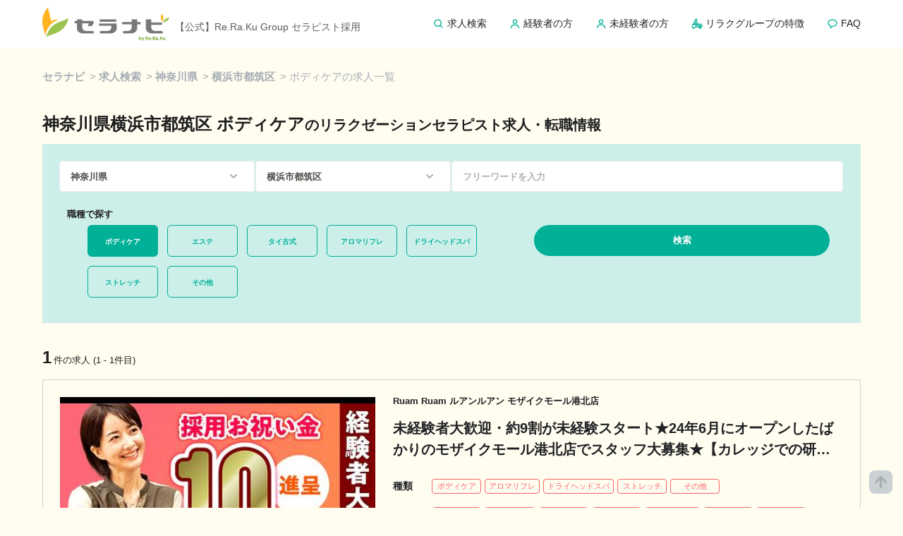

--- FILE ---
content_type: text/html; charset=utf-8
request_url: https://seranabi.jp/jobs/job_type/body_therapist/pref/kanagawa/city/14118
body_size: 32230
content:
<!DOCTYPE html>
<html lang="ja">
  <head>
      <!-- Google Tag Manager -->
      <script>(function(w,d,s,l,i){w[l]=w[l]||[];w[l].push({'gtm.start':
      new Date().getTime(),event:'gtm.js'});var f=d.getElementsByTagName(s)[0],
      j=d.createElement(s),dl=l!='dataLayer'?'&l='+l:'';j.async=true;j.src=
      'https://www.googletagmanager.com/gtm.js?id='+i+dl;f.parentNode.insertBefore(j,f);
      })(window,document,'script','dataLayer','GTM-NH77H3S');</script>
      <!-- End Google Tag Manager -->
    <meta charset="utf-8">
    <meta http-equiv="x-ua-compatible" content="ie=edge">
<script type="text/javascript">window.NREUM||(NREUM={});NREUM.info={"beacon":"bam.nr-data.net","errorBeacon":"bam.nr-data.net","licenseKey":"NRJS-def3b75285d7f4b09bb","applicationID":"982215288","transactionName":"dFtbRkpXD19UFBkWWkNRGlhXWjxDXhVCDF1QRxpYV1o8R0gWUzpQXkBM","queueTime":0,"applicationTime":161,"agent":""}</script>
<script type="text/javascript">(window.NREUM||(NREUM={})).init={privacy:{cookies_enabled:true},ajax:{deny_list:["bam.nr-data.net"]},feature_flags:["soft_nav"],distributed_tracing:{enabled:true}};(window.NREUM||(NREUM={})).loader_config={agentID:"1120466402",accountID:"4364537",trustKey:"4364537",xpid:"UAUBVVNQDxAJXFNQBgQFXlw=",licenseKey:"NRJS-def3b75285d7f4b09bb",applicationID:"982215288",browserID:"1120466402"};;/*! For license information please see nr-loader-spa-1.308.0.min.js.LICENSE.txt */
(()=>{var e,t,r={384:(e,t,r)=>{"use strict";r.d(t,{NT:()=>a,US:()=>u,Zm:()=>o,bQ:()=>d,dV:()=>c,pV:()=>l});var n=r(6154),i=r(1863),s=r(1910);const a={beacon:"bam.nr-data.net",errorBeacon:"bam.nr-data.net"};function o(){return n.gm.NREUM||(n.gm.NREUM={}),void 0===n.gm.newrelic&&(n.gm.newrelic=n.gm.NREUM),n.gm.NREUM}function c(){let e=o();return e.o||(e.o={ST:n.gm.setTimeout,SI:n.gm.setImmediate||n.gm.setInterval,CT:n.gm.clearTimeout,XHR:n.gm.XMLHttpRequest,REQ:n.gm.Request,EV:n.gm.Event,PR:n.gm.Promise,MO:n.gm.MutationObserver,FETCH:n.gm.fetch,WS:n.gm.WebSocket},(0,s.i)(...Object.values(e.o))),e}function d(e,t){let r=o();r.initializedAgents??={},t.initializedAt={ms:(0,i.t)(),date:new Date},r.initializedAgents[e]=t}function u(e,t){o()[e]=t}function l(){return function(){let e=o();const t=e.info||{};e.info={beacon:a.beacon,errorBeacon:a.errorBeacon,...t}}(),function(){let e=o();const t=e.init||{};e.init={...t}}(),c(),function(){let e=o();const t=e.loader_config||{};e.loader_config={...t}}(),o()}},782:(e,t,r)=>{"use strict";r.d(t,{T:()=>n});const n=r(860).K7.pageViewTiming},860:(e,t,r)=>{"use strict";r.d(t,{$J:()=>u,K7:()=>c,P3:()=>d,XX:()=>i,Yy:()=>o,df:()=>s,qY:()=>n,v4:()=>a});const n="events",i="jserrors",s="browser/blobs",a="rum",o="browser/logs",c={ajax:"ajax",genericEvents:"generic_events",jserrors:i,logging:"logging",metrics:"metrics",pageAction:"page_action",pageViewEvent:"page_view_event",pageViewTiming:"page_view_timing",sessionReplay:"session_replay",sessionTrace:"session_trace",softNav:"soft_navigations",spa:"spa"},d={[c.pageViewEvent]:1,[c.pageViewTiming]:2,[c.metrics]:3,[c.jserrors]:4,[c.spa]:5,[c.ajax]:6,[c.sessionTrace]:7,[c.softNav]:8,[c.sessionReplay]:9,[c.logging]:10,[c.genericEvents]:11},u={[c.pageViewEvent]:a,[c.pageViewTiming]:n,[c.ajax]:n,[c.spa]:n,[c.softNav]:n,[c.metrics]:i,[c.jserrors]:i,[c.sessionTrace]:s,[c.sessionReplay]:s,[c.logging]:o,[c.genericEvents]:"ins"}},944:(e,t,r)=>{"use strict";r.d(t,{R:()=>i});var n=r(3241);function i(e,t){"function"==typeof console.debug&&(console.debug("New Relic Warning: https://github.com/newrelic/newrelic-browser-agent/blob/main/docs/warning-codes.md#".concat(e),t),(0,n.W)({agentIdentifier:null,drained:null,type:"data",name:"warn",feature:"warn",data:{code:e,secondary:t}}))}},993:(e,t,r)=>{"use strict";r.d(t,{A$:()=>s,ET:()=>a,TZ:()=>o,p_:()=>i});var n=r(860);const i={ERROR:"ERROR",WARN:"WARN",INFO:"INFO",DEBUG:"DEBUG",TRACE:"TRACE"},s={OFF:0,ERROR:1,WARN:2,INFO:3,DEBUG:4,TRACE:5},a="log",o=n.K7.logging},1541:(e,t,r)=>{"use strict";r.d(t,{U:()=>i,f:()=>n});const n={MFE:"MFE",BA:"BA"};function i(e,t){if(2!==t?.harvestEndpointVersion)return{};const r=t.agentRef.runtime.appMetadata.agents[0].entityGuid;return e?{"source.id":e.id,"source.name":e.name,"source.type":e.type,"parent.id":e.parent?.id||r,"parent.type":e.parent?.type||n.BA}:{"entity.guid":r,appId:t.agentRef.info.applicationID}}},1687:(e,t,r)=>{"use strict";r.d(t,{Ak:()=>d,Ze:()=>h,x3:()=>u});var n=r(3241),i=r(7836),s=r(3606),a=r(860),o=r(2646);const c={};function d(e,t){const r={staged:!1,priority:a.P3[t]||0};l(e),c[e].get(t)||c[e].set(t,r)}function u(e,t){e&&c[e]&&(c[e].get(t)&&c[e].delete(t),p(e,t,!1),c[e].size&&f(e))}function l(e){if(!e)throw new Error("agentIdentifier required");c[e]||(c[e]=new Map)}function h(e="",t="feature",r=!1){if(l(e),!e||!c[e].get(t)||r)return p(e,t);c[e].get(t).staged=!0,f(e)}function f(e){const t=Array.from(c[e]);t.every(([e,t])=>t.staged)&&(t.sort((e,t)=>e[1].priority-t[1].priority),t.forEach(([t])=>{c[e].delete(t),p(e,t)}))}function p(e,t,r=!0){const a=e?i.ee.get(e):i.ee,c=s.i.handlers;if(!a.aborted&&a.backlog&&c){if((0,n.W)({agentIdentifier:e,type:"lifecycle",name:"drain",feature:t}),r){const e=a.backlog[t],r=c[t];if(r){for(let t=0;e&&t<e.length;++t)g(e[t],r);Object.entries(r).forEach(([e,t])=>{Object.values(t||{}).forEach(t=>{t[0]?.on&&t[0]?.context()instanceof o.y&&t[0].on(e,t[1])})})}}a.isolatedBacklog||delete c[t],a.backlog[t]=null,a.emit("drain-"+t,[])}}function g(e,t){var r=e[1];Object.values(t[r]||{}).forEach(t=>{var r=e[0];if(t[0]===r){var n=t[1],i=e[3],s=e[2];n.apply(i,s)}})}},1738:(e,t,r)=>{"use strict";r.d(t,{U:()=>f,Y:()=>h});var n=r(3241),i=r(9908),s=r(1863),a=r(944),o=r(5701),c=r(3969),d=r(8362),u=r(860),l=r(4261);function h(e,t,r,s){const h=s||r;!h||h[e]&&h[e]!==d.d.prototype[e]||(h[e]=function(){(0,i.p)(c.xV,["API/"+e+"/called"],void 0,u.K7.metrics,r.ee),(0,n.W)({agentIdentifier:r.agentIdentifier,drained:!!o.B?.[r.agentIdentifier],type:"data",name:"api",feature:l.Pl+e,data:{}});try{return t.apply(this,arguments)}catch(e){(0,a.R)(23,e)}})}function f(e,t,r,n,a){const o=e.info;null===r?delete o.jsAttributes[t]:o.jsAttributes[t]=r,(a||null===r)&&(0,i.p)(l.Pl+n,[(0,s.t)(),t,r],void 0,"session",e.ee)}},1741:(e,t,r)=>{"use strict";r.d(t,{W:()=>s});var n=r(944),i=r(4261);class s{#e(e,...t){if(this[e]!==s.prototype[e])return this[e](...t);(0,n.R)(35,e)}addPageAction(e,t){return this.#e(i.hG,e,t)}register(e){return this.#e(i.eY,e)}recordCustomEvent(e,t){return this.#e(i.fF,e,t)}setPageViewName(e,t){return this.#e(i.Fw,e,t)}setCustomAttribute(e,t,r){return this.#e(i.cD,e,t,r)}noticeError(e,t){return this.#e(i.o5,e,t)}setUserId(e,t=!1){return this.#e(i.Dl,e,t)}setApplicationVersion(e){return this.#e(i.nb,e)}setErrorHandler(e){return this.#e(i.bt,e)}addRelease(e,t){return this.#e(i.k6,e,t)}log(e,t){return this.#e(i.$9,e,t)}start(){return this.#e(i.d3)}finished(e){return this.#e(i.BL,e)}recordReplay(){return this.#e(i.CH)}pauseReplay(){return this.#e(i.Tb)}addToTrace(e){return this.#e(i.U2,e)}setCurrentRouteName(e){return this.#e(i.PA,e)}interaction(e){return this.#e(i.dT,e)}wrapLogger(e,t,r){return this.#e(i.Wb,e,t,r)}measure(e,t){return this.#e(i.V1,e,t)}consent(e){return this.#e(i.Pv,e)}}},1863:(e,t,r)=>{"use strict";function n(){return Math.floor(performance.now())}r.d(t,{t:()=>n})},1910:(e,t,r)=>{"use strict";r.d(t,{i:()=>s});var n=r(944);const i=new Map;function s(...e){return e.every(e=>{if(i.has(e))return i.get(e);const t="function"==typeof e?e.toString():"",r=t.includes("[native code]"),s=t.includes("nrWrapper");return r||s||(0,n.R)(64,e?.name||t),i.set(e,r),r})}},2555:(e,t,r)=>{"use strict";r.d(t,{D:()=>o,f:()=>a});var n=r(384),i=r(8122);const s={beacon:n.NT.beacon,errorBeacon:n.NT.errorBeacon,licenseKey:void 0,applicationID:void 0,sa:void 0,queueTime:void 0,applicationTime:void 0,ttGuid:void 0,user:void 0,account:void 0,product:void 0,extra:void 0,jsAttributes:{},userAttributes:void 0,atts:void 0,transactionName:void 0,tNamePlain:void 0};function a(e){try{return!!e.licenseKey&&!!e.errorBeacon&&!!e.applicationID}catch(e){return!1}}const o=e=>(0,i.a)(e,s)},2614:(e,t,r)=>{"use strict";r.d(t,{BB:()=>a,H3:()=>n,g:()=>d,iL:()=>c,tS:()=>o,uh:()=>i,wk:()=>s});const n="NRBA",i="SESSION",s=144e5,a=18e5,o={STARTED:"session-started",PAUSE:"session-pause",RESET:"session-reset",RESUME:"session-resume",UPDATE:"session-update"},c={SAME_TAB:"same-tab",CROSS_TAB:"cross-tab"},d={OFF:0,FULL:1,ERROR:2}},2646:(e,t,r)=>{"use strict";r.d(t,{y:()=>n});class n{constructor(e){this.contextId=e}}},2843:(e,t,r)=>{"use strict";r.d(t,{G:()=>s,u:()=>i});var n=r(3878);function i(e,t=!1,r,i){(0,n.DD)("visibilitychange",function(){if(t)return void("hidden"===document.visibilityState&&e());e(document.visibilityState)},r,i)}function s(e,t,r){(0,n.sp)("pagehide",e,t,r)}},3241:(e,t,r)=>{"use strict";r.d(t,{W:()=>s});var n=r(6154);const i="newrelic";function s(e={}){try{n.gm.dispatchEvent(new CustomEvent(i,{detail:e}))}catch(e){}}},3304:(e,t,r)=>{"use strict";r.d(t,{A:()=>s});var n=r(7836);const i=()=>{const e=new WeakSet;return(t,r)=>{if("object"==typeof r&&null!==r){if(e.has(r))return;e.add(r)}return r}};function s(e){try{return JSON.stringify(e,i())??""}catch(e){try{n.ee.emit("internal-error",[e])}catch(e){}return""}}},3333:(e,t,r)=>{"use strict";r.d(t,{$v:()=>u,TZ:()=>n,Xh:()=>c,Zp:()=>i,kd:()=>d,mq:()=>o,nf:()=>a,qN:()=>s});const n=r(860).K7.genericEvents,i=["auxclick","click","copy","keydown","paste","scrollend"],s=["focus","blur"],a=4,o=1e3,c=2e3,d=["PageAction","UserAction","BrowserPerformance"],u={RESOURCES:"experimental.resources",REGISTER:"register"}},3434:(e,t,r)=>{"use strict";r.d(t,{Jt:()=>s,YM:()=>d});var n=r(7836),i=r(5607);const s="nr@original:".concat(i.W),a=50;var o=Object.prototype.hasOwnProperty,c=!1;function d(e,t){return e||(e=n.ee),r.inPlace=function(e,t,n,i,s){n||(n="");const a="-"===n.charAt(0);for(let o=0;o<t.length;o++){const c=t[o],d=e[c];l(d)||(e[c]=r(d,a?c+n:n,i,c,s))}},r.flag=s,r;function r(t,r,n,c,d){return l(t)?t:(r||(r=""),nrWrapper[s]=t,function(e,t,r){if(Object.defineProperty&&Object.keys)try{return Object.keys(e).forEach(function(r){Object.defineProperty(t,r,{get:function(){return e[r]},set:function(t){return e[r]=t,t}})}),t}catch(e){u([e],r)}for(var n in e)o.call(e,n)&&(t[n]=e[n])}(t,nrWrapper,e),nrWrapper);function nrWrapper(){var s,o,l,h;let f;try{o=this,s=[...arguments],l="function"==typeof n?n(s,o):n||{}}catch(t){u([t,"",[s,o,c],l],e)}i(r+"start",[s,o,c],l,d);const p=performance.now();let g;try{return h=t.apply(o,s),g=performance.now(),h}catch(e){throw g=performance.now(),i(r+"err",[s,o,e],l,d),f=e,f}finally{const e=g-p,t={start:p,end:g,duration:e,isLongTask:e>=a,methodName:c,thrownError:f};t.isLongTask&&i("long-task",[t,o],l,d),i(r+"end",[s,o,h],l,d)}}}function i(r,n,i,s){if(!c||t){var a=c;c=!0;try{e.emit(r,n,i,t,s)}catch(t){u([t,r,n,i],e)}c=a}}}function u(e,t){t||(t=n.ee);try{t.emit("internal-error",e)}catch(e){}}function l(e){return!(e&&"function"==typeof e&&e.apply&&!e[s])}},3606:(e,t,r)=>{"use strict";r.d(t,{i:()=>s});var n=r(9908);s.on=a;var i=s.handlers={};function s(e,t,r,s){a(s||n.d,i,e,t,r)}function a(e,t,r,i,s){s||(s="feature"),e||(e=n.d);var a=t[s]=t[s]||{};(a[r]=a[r]||[]).push([e,i])}},3738:(e,t,r)=>{"use strict";r.d(t,{He:()=>i,Kp:()=>o,Lc:()=>d,Rz:()=>u,TZ:()=>n,bD:()=>s,d3:()=>a,jx:()=>l,sl:()=>h,uP:()=>c});const n=r(860).K7.sessionTrace,i="bstResource",s="resource",a="-start",o="-end",c="fn"+a,d="fn"+o,u="pushState",l=1e3,h=3e4},3785:(e,t,r)=>{"use strict";r.d(t,{R:()=>c,b:()=>d});var n=r(9908),i=r(1863),s=r(860),a=r(3969),o=r(993);function c(e,t,r={},c=o.p_.INFO,d=!0,u,l=(0,i.t)()){(0,n.p)(a.xV,["API/logging/".concat(c.toLowerCase(),"/called")],void 0,s.K7.metrics,e),(0,n.p)(o.ET,[l,t,r,c,d,u],void 0,s.K7.logging,e)}function d(e){return"string"==typeof e&&Object.values(o.p_).some(t=>t===e.toUpperCase().trim())}},3878:(e,t,r)=>{"use strict";function n(e,t){return{capture:e,passive:!1,signal:t}}function i(e,t,r=!1,i){window.addEventListener(e,t,n(r,i))}function s(e,t,r=!1,i){document.addEventListener(e,t,n(r,i))}r.d(t,{DD:()=>s,jT:()=>n,sp:()=>i})},3962:(e,t,r)=>{"use strict";r.d(t,{AM:()=>a,O2:()=>l,OV:()=>s,Qu:()=>h,TZ:()=>c,ih:()=>f,pP:()=>o,t1:()=>u,tC:()=>i,wD:()=>d});var n=r(860);const i=["click","keydown","submit"],s="popstate",a="api",o="initialPageLoad",c=n.K7.softNav,d=5e3,u=500,l={INITIAL_PAGE_LOAD:"",ROUTE_CHANGE:1,UNSPECIFIED:2},h={INTERACTION:1,AJAX:2,CUSTOM_END:3,CUSTOM_TRACER:4},f={IP:"in progress",PF:"pending finish",FIN:"finished",CAN:"cancelled"}},3969:(e,t,r)=>{"use strict";r.d(t,{TZ:()=>n,XG:()=>o,rs:()=>i,xV:()=>a,z_:()=>s});const n=r(860).K7.metrics,i="sm",s="cm",a="storeSupportabilityMetrics",o="storeEventMetrics"},4234:(e,t,r)=>{"use strict";r.d(t,{W:()=>s});var n=r(7836),i=r(1687);class s{constructor(e,t){this.agentIdentifier=e,this.ee=n.ee.get(e),this.featureName=t,this.blocked=!1}deregisterDrain(){(0,i.x3)(this.agentIdentifier,this.featureName)}}},4261:(e,t,r)=>{"use strict";r.d(t,{$9:()=>u,BL:()=>c,CH:()=>p,Dl:()=>R,Fw:()=>w,PA:()=>v,Pl:()=>n,Pv:()=>A,Tb:()=>h,U2:()=>a,V1:()=>E,Wb:()=>T,bt:()=>y,cD:()=>b,d3:()=>x,dT:()=>d,eY:()=>g,fF:()=>f,hG:()=>s,hw:()=>i,k6:()=>o,nb:()=>m,o5:()=>l});const n="api-",i=n+"ixn-",s="addPageAction",a="addToTrace",o="addRelease",c="finished",d="interaction",u="log",l="noticeError",h="pauseReplay",f="recordCustomEvent",p="recordReplay",g="register",m="setApplicationVersion",v="setCurrentRouteName",b="setCustomAttribute",y="setErrorHandler",w="setPageViewName",R="setUserId",x="start",T="wrapLogger",E="measure",A="consent"},5205:(e,t,r)=>{"use strict";r.d(t,{j:()=>S});var n=r(384),i=r(1741);var s=r(2555),a=r(3333);const o=e=>{if(!e||"string"!=typeof e)return!1;try{document.createDocumentFragment().querySelector(e)}catch{return!1}return!0};var c=r(2614),d=r(944),u=r(8122);const l="[data-nr-mask]",h=e=>(0,u.a)(e,(()=>{const e={feature_flags:[],experimental:{allow_registered_children:!1,resources:!1},mask_selector:"*",block_selector:"[data-nr-block]",mask_input_options:{color:!1,date:!1,"datetime-local":!1,email:!1,month:!1,number:!1,range:!1,search:!1,tel:!1,text:!1,time:!1,url:!1,week:!1,textarea:!1,select:!1,password:!0}};return{ajax:{deny_list:void 0,block_internal:!0,enabled:!0,autoStart:!0},api:{get allow_registered_children(){return e.feature_flags.includes(a.$v.REGISTER)||e.experimental.allow_registered_children},set allow_registered_children(t){e.experimental.allow_registered_children=t},duplicate_registered_data:!1},browser_consent_mode:{enabled:!1},distributed_tracing:{enabled:void 0,exclude_newrelic_header:void 0,cors_use_newrelic_header:void 0,cors_use_tracecontext_headers:void 0,allowed_origins:void 0},get feature_flags(){return e.feature_flags},set feature_flags(t){e.feature_flags=t},generic_events:{enabled:!0,autoStart:!0},harvest:{interval:30},jserrors:{enabled:!0,autoStart:!0},logging:{enabled:!0,autoStart:!0},metrics:{enabled:!0,autoStart:!0},obfuscate:void 0,page_action:{enabled:!0},page_view_event:{enabled:!0,autoStart:!0},page_view_timing:{enabled:!0,autoStart:!0},performance:{capture_marks:!1,capture_measures:!1,capture_detail:!0,resources:{get enabled(){return e.feature_flags.includes(a.$v.RESOURCES)||e.experimental.resources},set enabled(t){e.experimental.resources=t},asset_types:[],first_party_domains:[],ignore_newrelic:!0}},privacy:{cookies_enabled:!0},proxy:{assets:void 0,beacon:void 0},session:{expiresMs:c.wk,inactiveMs:c.BB},session_replay:{autoStart:!0,enabled:!1,preload:!1,sampling_rate:10,error_sampling_rate:100,collect_fonts:!1,inline_images:!1,fix_stylesheets:!0,mask_all_inputs:!0,get mask_text_selector(){return e.mask_selector},set mask_text_selector(t){o(t)?e.mask_selector="".concat(t,",").concat(l):""===t||null===t?e.mask_selector=l:(0,d.R)(5,t)},get block_class(){return"nr-block"},get ignore_class(){return"nr-ignore"},get mask_text_class(){return"nr-mask"},get block_selector(){return e.block_selector},set block_selector(t){o(t)?e.block_selector+=",".concat(t):""!==t&&(0,d.R)(6,t)},get mask_input_options(){return e.mask_input_options},set mask_input_options(t){t&&"object"==typeof t?e.mask_input_options={...t,password:!0}:(0,d.R)(7,t)}},session_trace:{enabled:!0,autoStart:!0},soft_navigations:{enabled:!0,autoStart:!0},spa:{enabled:!0,autoStart:!0},ssl:void 0,user_actions:{enabled:!0,elementAttributes:["id","className","tagName","type"]}}})());var f=r(6154),p=r(9324);let g=0;const m={buildEnv:p.F3,distMethod:p.Xs,version:p.xv,originTime:f.WN},v={consented:!1},b={appMetadata:{},get consented(){return this.session?.state?.consent||v.consented},set consented(e){v.consented=e},customTransaction:void 0,denyList:void 0,disabled:!1,harvester:void 0,isolatedBacklog:!1,isRecording:!1,loaderType:void 0,maxBytes:3e4,obfuscator:void 0,onerror:void 0,ptid:void 0,releaseIds:{},session:void 0,timeKeeper:void 0,registeredEntities:[],jsAttributesMetadata:{bytes:0},get harvestCount(){return++g}},y=e=>{const t=(0,u.a)(e,b),r=Object.keys(m).reduce((e,t)=>(e[t]={value:m[t],writable:!1,configurable:!0,enumerable:!0},e),{});return Object.defineProperties(t,r)};var w=r(5701);const R=e=>{const t=e.startsWith("http");e+="/",r.p=t?e:"https://"+e};var x=r(7836),T=r(3241);const E={accountID:void 0,trustKey:void 0,agentID:void 0,licenseKey:void 0,applicationID:void 0,xpid:void 0},A=e=>(0,u.a)(e,E),_=new Set;function S(e,t={},r,a){let{init:o,info:c,loader_config:d,runtime:u={},exposed:l=!0}=t;if(!c){const e=(0,n.pV)();o=e.init,c=e.info,d=e.loader_config}e.init=h(o||{}),e.loader_config=A(d||{}),c.jsAttributes??={},f.bv&&(c.jsAttributes.isWorker=!0),e.info=(0,s.D)(c);const p=e.init,g=[c.beacon,c.errorBeacon];_.has(e.agentIdentifier)||(p.proxy.assets&&(R(p.proxy.assets),g.push(p.proxy.assets)),p.proxy.beacon&&g.push(p.proxy.beacon),e.beacons=[...g],function(e){const t=(0,n.pV)();Object.getOwnPropertyNames(i.W.prototype).forEach(r=>{const n=i.W.prototype[r];if("function"!=typeof n||"constructor"===n)return;let s=t[r];e[r]&&!1!==e.exposed&&"micro-agent"!==e.runtime?.loaderType&&(t[r]=(...t)=>{const n=e[r](...t);return s?s(...t):n})})}(e),(0,n.US)("activatedFeatures",w.B)),u.denyList=[...p.ajax.deny_list||[],...p.ajax.block_internal?g:[]],u.ptid=e.agentIdentifier,u.loaderType=r,e.runtime=y(u),_.has(e.agentIdentifier)||(e.ee=x.ee.get(e.agentIdentifier),e.exposed=l,(0,T.W)({agentIdentifier:e.agentIdentifier,drained:!!w.B?.[e.agentIdentifier],type:"lifecycle",name:"initialize",feature:void 0,data:e.config})),_.add(e.agentIdentifier)}},5270:(e,t,r)=>{"use strict";r.d(t,{Aw:()=>a,SR:()=>s,rF:()=>o});var n=r(384),i=r(7767);function s(e){return!!(0,n.dV)().o.MO&&(0,i.V)(e)&&!0===e?.session_trace.enabled}function a(e){return!0===e?.session_replay.preload&&s(e)}function o(e,t){try{if("string"==typeof t?.type){if("password"===t.type.toLowerCase())return"*".repeat(e?.length||0);if(void 0!==t?.dataset?.nrUnmask||t?.classList?.contains("nr-unmask"))return e}}catch(e){}return"string"==typeof e?e.replace(/[\S]/g,"*"):"*".repeat(e?.length||0)}},5289:(e,t,r)=>{"use strict";r.d(t,{GG:()=>a,Qr:()=>c,sB:()=>o});var n=r(3878),i=r(6389);function s(){return"undefined"==typeof document||"complete"===document.readyState}function a(e,t){if(s())return e();const r=(0,i.J)(e),a=setInterval(()=>{s()&&(clearInterval(a),r())},500);(0,n.sp)("load",r,t)}function o(e){if(s())return e();(0,n.DD)("DOMContentLoaded",e)}function c(e){if(s())return e();(0,n.sp)("popstate",e)}},5607:(e,t,r)=>{"use strict";r.d(t,{W:()=>n});const n=(0,r(9566).bz)()},5701:(e,t,r)=>{"use strict";r.d(t,{B:()=>s,t:()=>a});var n=r(3241);const i=new Set,s={};function a(e,t){const r=t.agentIdentifier;s[r]??={},e&&"object"==typeof e&&(i.has(r)||(t.ee.emit("rumresp",[e]),s[r]=e,i.add(r),(0,n.W)({agentIdentifier:r,loaded:!0,drained:!0,type:"lifecycle",name:"load",feature:void 0,data:e})))}},6154:(e,t,r)=>{"use strict";r.d(t,{OF:()=>d,RI:()=>i,WN:()=>h,bv:()=>s,eN:()=>f,gm:()=>a,lR:()=>l,m:()=>c,mw:()=>o,sb:()=>u});var n=r(1863);const i="undefined"!=typeof window&&!!window.document,s="undefined"!=typeof WorkerGlobalScope&&("undefined"!=typeof self&&self instanceof WorkerGlobalScope&&self.navigator instanceof WorkerNavigator||"undefined"!=typeof globalThis&&globalThis instanceof WorkerGlobalScope&&globalThis.navigator instanceof WorkerNavigator),a=i?window:"undefined"!=typeof WorkerGlobalScope&&("undefined"!=typeof self&&self instanceof WorkerGlobalScope&&self||"undefined"!=typeof globalThis&&globalThis instanceof WorkerGlobalScope&&globalThis),o=Boolean("hidden"===a?.document?.visibilityState),c=""+a?.location,d=/iPad|iPhone|iPod/.test(a.navigator?.userAgent),u=d&&"undefined"==typeof SharedWorker,l=(()=>{const e=a.navigator?.userAgent?.match(/Firefox[/\s](\d+\.\d+)/);return Array.isArray(e)&&e.length>=2?+e[1]:0})(),h=Date.now()-(0,n.t)(),f=()=>"undefined"!=typeof PerformanceNavigationTiming&&a?.performance?.getEntriesByType("navigation")?.[0]?.responseStart},6344:(e,t,r)=>{"use strict";r.d(t,{BB:()=>u,Qb:()=>l,TZ:()=>i,Ug:()=>a,Vh:()=>s,_s:()=>o,bc:()=>d,yP:()=>c});var n=r(2614);const i=r(860).K7.sessionReplay,s="errorDuringReplay",a=.12,o={DomContentLoaded:0,Load:1,FullSnapshot:2,IncrementalSnapshot:3,Meta:4,Custom:5},c={[n.g.ERROR]:15e3,[n.g.FULL]:3e5,[n.g.OFF]:0},d={RESET:{message:"Session was reset",sm:"Reset"},IMPORT:{message:"Recorder failed to import",sm:"Import"},TOO_MANY:{message:"429: Too Many Requests",sm:"Too-Many"},TOO_BIG:{message:"Payload was too large",sm:"Too-Big"},CROSS_TAB:{message:"Session Entity was set to OFF on another tab",sm:"Cross-Tab"},ENTITLEMENTS:{message:"Session Replay is not allowed and will not be started",sm:"Entitlement"}},u=5e3,l={API:"api",RESUME:"resume",SWITCH_TO_FULL:"switchToFull",INITIALIZE:"initialize",PRELOAD:"preload"}},6389:(e,t,r)=>{"use strict";function n(e,t=500,r={}){const n=r?.leading||!1;let i;return(...r)=>{n&&void 0===i&&(e.apply(this,r),i=setTimeout(()=>{i=clearTimeout(i)},t)),n||(clearTimeout(i),i=setTimeout(()=>{e.apply(this,r)},t))}}function i(e){let t=!1;return(...r)=>{t||(t=!0,e.apply(this,r))}}r.d(t,{J:()=>i,s:()=>n})},6630:(e,t,r)=>{"use strict";r.d(t,{T:()=>n});const n=r(860).K7.pageViewEvent},6774:(e,t,r)=>{"use strict";r.d(t,{T:()=>n});const n=r(860).K7.jserrors},7295:(e,t,r)=>{"use strict";r.d(t,{Xv:()=>a,gX:()=>i,iW:()=>s});var n=[];function i(e){if(!e||s(e))return!1;if(0===n.length)return!0;if("*"===n[0].hostname)return!1;for(var t=0;t<n.length;t++){var r=n[t];if(r.hostname.test(e.hostname)&&r.pathname.test(e.pathname))return!1}return!0}function s(e){return void 0===e.hostname}function a(e){if(n=[],e&&e.length)for(var t=0;t<e.length;t++){let r=e[t];if(!r)continue;if("*"===r)return void(n=[{hostname:"*"}]);0===r.indexOf("http://")?r=r.substring(7):0===r.indexOf("https://")&&(r=r.substring(8));const i=r.indexOf("/");let s,a;i>0?(s=r.substring(0,i),a=r.substring(i)):(s=r,a="*");let[c]=s.split(":");n.push({hostname:o(c),pathname:o(a,!0)})}}function o(e,t=!1){const r=e.replace(/[.+?^${}()|[\]\\]/g,e=>"\\"+e).replace(/\*/g,".*?");return new RegExp((t?"^":"")+r+"$")}},7485:(e,t,r)=>{"use strict";r.d(t,{D:()=>i});var n=r(6154);function i(e){if(0===(e||"").indexOf("data:"))return{protocol:"data"};try{const t=new URL(e,location.href),r={port:t.port,hostname:t.hostname,pathname:t.pathname,search:t.search,protocol:t.protocol.slice(0,t.protocol.indexOf(":")),sameOrigin:t.protocol===n.gm?.location?.protocol&&t.host===n.gm?.location?.host};return r.port&&""!==r.port||("http:"===t.protocol&&(r.port="80"),"https:"===t.protocol&&(r.port="443")),r.pathname&&""!==r.pathname?r.pathname.startsWith("/")||(r.pathname="/".concat(r.pathname)):r.pathname="/",r}catch(e){return{}}}},7699:(e,t,r)=>{"use strict";r.d(t,{It:()=>s,KC:()=>o,No:()=>i,qh:()=>a});var n=r(860);const i=16e3,s=1e6,a="SESSION_ERROR",o={[n.K7.logging]:!0,[n.K7.genericEvents]:!1,[n.K7.jserrors]:!1,[n.K7.ajax]:!1}},7767:(e,t,r)=>{"use strict";r.d(t,{V:()=>i});var n=r(6154);const i=e=>n.RI&&!0===e?.privacy.cookies_enabled},7836:(e,t,r)=>{"use strict";r.d(t,{P:()=>o,ee:()=>c});var n=r(384),i=r(8990),s=r(2646),a=r(5607);const o="nr@context:".concat(a.W),c=function e(t,r){var n={},a={},u={},l=!1;try{l=16===r.length&&d.initializedAgents?.[r]?.runtime.isolatedBacklog}catch(e){}var h={on:p,addEventListener:p,removeEventListener:function(e,t){var r=n[e];if(!r)return;for(var i=0;i<r.length;i++)r[i]===t&&r.splice(i,1)},emit:function(e,r,n,i,s){!1!==s&&(s=!0);if(c.aborted&&!i)return;t&&s&&t.emit(e,r,n);var o=f(n);g(e).forEach(e=>{e.apply(o,r)});var d=v()[a[e]];d&&d.push([h,e,r,o]);return o},get:m,listeners:g,context:f,buffer:function(e,t){const r=v();if(t=t||"feature",h.aborted)return;Object.entries(e||{}).forEach(([e,n])=>{a[n]=t,t in r||(r[t]=[])})},abort:function(){h._aborted=!0,Object.keys(h.backlog).forEach(e=>{delete h.backlog[e]})},isBuffering:function(e){return!!v()[a[e]]},debugId:r,backlog:l?{}:t&&"object"==typeof t.backlog?t.backlog:{},isolatedBacklog:l};return Object.defineProperty(h,"aborted",{get:()=>{let e=h._aborted||!1;return e||(t&&(e=t.aborted),e)}}),h;function f(e){return e&&e instanceof s.y?e:e?(0,i.I)(e,o,()=>new s.y(o)):new s.y(o)}function p(e,t){n[e]=g(e).concat(t)}function g(e){return n[e]||[]}function m(t){return u[t]=u[t]||e(h,t)}function v(){return h.backlog}}(void 0,"globalEE"),d=(0,n.Zm)();d.ee||(d.ee=c)},8122:(e,t,r)=>{"use strict";r.d(t,{a:()=>i});var n=r(944);function i(e,t){try{if(!e||"object"!=typeof e)return(0,n.R)(3);if(!t||"object"!=typeof t)return(0,n.R)(4);const r=Object.create(Object.getPrototypeOf(t),Object.getOwnPropertyDescriptors(t)),s=0===Object.keys(r).length?e:r;for(let a in s)if(void 0!==e[a])try{if(null===e[a]){r[a]=null;continue}Array.isArray(e[a])&&Array.isArray(t[a])?r[a]=Array.from(new Set([...e[a],...t[a]])):"object"==typeof e[a]&&"object"==typeof t[a]?r[a]=i(e[a],t[a]):r[a]=e[a]}catch(e){r[a]||(0,n.R)(1,e)}return r}catch(e){(0,n.R)(2,e)}}},8139:(e,t,r)=>{"use strict";r.d(t,{u:()=>h});var n=r(7836),i=r(3434),s=r(8990),a=r(6154);const o={},c=a.gm.XMLHttpRequest,d="addEventListener",u="removeEventListener",l="nr@wrapped:".concat(n.P);function h(e){var t=function(e){return(e||n.ee).get("events")}(e);if(o[t.debugId]++)return t;o[t.debugId]=1;var r=(0,i.YM)(t,!0);function h(e){r.inPlace(e,[d,u],"-",p)}function p(e,t){return e[1]}return"getPrototypeOf"in Object&&(a.RI&&f(document,h),c&&f(c.prototype,h),f(a.gm,h)),t.on(d+"-start",function(e,t){var n=e[1];if(null!==n&&("function"==typeof n||"object"==typeof n)&&"newrelic"!==e[0]){var i=(0,s.I)(n,l,function(){var e={object:function(){if("function"!=typeof n.handleEvent)return;return n.handleEvent.apply(n,arguments)},function:n}[typeof n];return e?r(e,"fn-",null,e.name||"anonymous"):n});this.wrapped=e[1]=i}}),t.on(u+"-start",function(e){e[1]=this.wrapped||e[1]}),t}function f(e,t,...r){let n=e;for(;"object"==typeof n&&!Object.prototype.hasOwnProperty.call(n,d);)n=Object.getPrototypeOf(n);n&&t(n,...r)}},8362:(e,t,r)=>{"use strict";r.d(t,{d:()=>s});var n=r(9566),i=r(1741);class s extends i.W{agentIdentifier=(0,n.LA)(16)}},8374:(e,t,r)=>{r.nc=(()=>{try{return document?.currentScript?.nonce}catch(e){}return""})()},8990:(e,t,r)=>{"use strict";r.d(t,{I:()=>i});var n=Object.prototype.hasOwnProperty;function i(e,t,r){if(n.call(e,t))return e[t];var i=r();if(Object.defineProperty&&Object.keys)try{return Object.defineProperty(e,t,{value:i,writable:!0,enumerable:!1}),i}catch(e){}return e[t]=i,i}},9119:(e,t,r)=>{"use strict";r.d(t,{L:()=>s});var n=/([^?#]*)[^#]*(#[^?]*|$).*/,i=/([^?#]*)().*/;function s(e,t){return e?e.replace(t?n:i,"$1$2"):e}},9300:(e,t,r)=>{"use strict";r.d(t,{T:()=>n});const n=r(860).K7.ajax},9324:(e,t,r)=>{"use strict";r.d(t,{AJ:()=>a,F3:()=>i,Xs:()=>s,Yq:()=>o,xv:()=>n});const n="1.308.0",i="PROD",s="CDN",a="@newrelic/rrweb",o="1.0.1"},9566:(e,t,r)=>{"use strict";r.d(t,{LA:()=>o,ZF:()=>c,bz:()=>a,el:()=>d});var n=r(6154);const i="xxxxxxxx-xxxx-4xxx-yxxx-xxxxxxxxxxxx";function s(e,t){return e?15&e[t]:16*Math.random()|0}function a(){const e=n.gm?.crypto||n.gm?.msCrypto;let t,r=0;return e&&e.getRandomValues&&(t=e.getRandomValues(new Uint8Array(30))),i.split("").map(e=>"x"===e?s(t,r++).toString(16):"y"===e?(3&s()|8).toString(16):e).join("")}function o(e){const t=n.gm?.crypto||n.gm?.msCrypto;let r,i=0;t&&t.getRandomValues&&(r=t.getRandomValues(new Uint8Array(e)));const a=[];for(var o=0;o<e;o++)a.push(s(r,i++).toString(16));return a.join("")}function c(){return o(16)}function d(){return o(32)}},9908:(e,t,r)=>{"use strict";r.d(t,{d:()=>n,p:()=>i});var n=r(7836).ee.get("handle");function i(e,t,r,i,s){s?(s.buffer([e],i),s.emit(e,t,r)):(n.buffer([e],i),n.emit(e,t,r))}}},n={};function i(e){var t=n[e];if(void 0!==t)return t.exports;var s=n[e]={exports:{}};return r[e](s,s.exports,i),s.exports}i.m=r,i.d=(e,t)=>{for(var r in t)i.o(t,r)&&!i.o(e,r)&&Object.defineProperty(e,r,{enumerable:!0,get:t[r]})},i.f={},i.e=e=>Promise.all(Object.keys(i.f).reduce((t,r)=>(i.f[r](e,t),t),[])),i.u=e=>({212:"nr-spa-compressor",249:"nr-spa-recorder",478:"nr-spa"}[e]+"-1.308.0.min.js"),i.o=(e,t)=>Object.prototype.hasOwnProperty.call(e,t),e={},t="NRBA-1.308.0.PROD:",i.l=(r,n,s,a)=>{if(e[r])e[r].push(n);else{var o,c;if(void 0!==s)for(var d=document.getElementsByTagName("script"),u=0;u<d.length;u++){var l=d[u];if(l.getAttribute("src")==r||l.getAttribute("data-webpack")==t+s){o=l;break}}if(!o){c=!0;var h={478:"sha512-RSfSVnmHk59T/uIPbdSE0LPeqcEdF4/+XhfJdBuccH5rYMOEZDhFdtnh6X6nJk7hGpzHd9Ujhsy7lZEz/ORYCQ==",249:"sha512-ehJXhmntm85NSqW4MkhfQqmeKFulra3klDyY0OPDUE+sQ3GokHlPh1pmAzuNy//3j4ac6lzIbmXLvGQBMYmrkg==",212:"sha512-B9h4CR46ndKRgMBcK+j67uSR2RCnJfGefU+A7FrgR/k42ovXy5x/MAVFiSvFxuVeEk/pNLgvYGMp1cBSK/G6Fg=="};(o=document.createElement("script")).charset="utf-8",i.nc&&o.setAttribute("nonce",i.nc),o.setAttribute("data-webpack",t+s),o.src=r,0!==o.src.indexOf(window.location.origin+"/")&&(o.crossOrigin="anonymous"),h[a]&&(o.integrity=h[a])}e[r]=[n];var f=(t,n)=>{o.onerror=o.onload=null,clearTimeout(p);var i=e[r];if(delete e[r],o.parentNode&&o.parentNode.removeChild(o),i&&i.forEach(e=>e(n)),t)return t(n)},p=setTimeout(f.bind(null,void 0,{type:"timeout",target:o}),12e4);o.onerror=f.bind(null,o.onerror),o.onload=f.bind(null,o.onload),c&&document.head.appendChild(o)}},i.r=e=>{"undefined"!=typeof Symbol&&Symbol.toStringTag&&Object.defineProperty(e,Symbol.toStringTag,{value:"Module"}),Object.defineProperty(e,"__esModule",{value:!0})},i.p="https://js-agent.newrelic.com/",(()=>{var e={38:0,788:0};i.f.j=(t,r)=>{var n=i.o(e,t)?e[t]:void 0;if(0!==n)if(n)r.push(n[2]);else{var s=new Promise((r,i)=>n=e[t]=[r,i]);r.push(n[2]=s);var a=i.p+i.u(t),o=new Error;i.l(a,r=>{if(i.o(e,t)&&(0!==(n=e[t])&&(e[t]=void 0),n)){var s=r&&("load"===r.type?"missing":r.type),a=r&&r.target&&r.target.src;o.message="Loading chunk "+t+" failed: ("+s+": "+a+")",o.name="ChunkLoadError",o.type=s,o.request=a,n[1](o)}},"chunk-"+t,t)}};var t=(t,r)=>{var n,s,[a,o,c]=r,d=0;if(a.some(t=>0!==e[t])){for(n in o)i.o(o,n)&&(i.m[n]=o[n]);if(c)c(i)}for(t&&t(r);d<a.length;d++)s=a[d],i.o(e,s)&&e[s]&&e[s][0](),e[s]=0},r=self["webpackChunk:NRBA-1.308.0.PROD"]=self["webpackChunk:NRBA-1.308.0.PROD"]||[];r.forEach(t.bind(null,0)),r.push=t.bind(null,r.push.bind(r))})(),(()=>{"use strict";i(8374);var e=i(8362),t=i(860);const r=Object.values(t.K7);var n=i(5205);var s=i(9908),a=i(1863),o=i(4261),c=i(1738);var d=i(1687),u=i(4234),l=i(5289),h=i(6154),f=i(944),p=i(5270),g=i(7767),m=i(6389),v=i(7699);class b extends u.W{constructor(e,t){super(e.agentIdentifier,t),this.agentRef=e,this.abortHandler=void 0,this.featAggregate=void 0,this.loadedSuccessfully=void 0,this.onAggregateImported=new Promise(e=>{this.loadedSuccessfully=e}),this.deferred=Promise.resolve(),!1===e.init[this.featureName].autoStart?this.deferred=new Promise((t,r)=>{this.ee.on("manual-start-all",(0,m.J)(()=>{(0,d.Ak)(e.agentIdentifier,this.featureName),t()}))}):(0,d.Ak)(e.agentIdentifier,t)}importAggregator(e,t,r={}){if(this.featAggregate)return;const n=async()=>{let n;await this.deferred;try{if((0,g.V)(e.init)){const{setupAgentSession:t}=await i.e(478).then(i.bind(i,8766));n=t(e)}}catch(e){(0,f.R)(20,e),this.ee.emit("internal-error",[e]),(0,s.p)(v.qh,[e],void 0,this.featureName,this.ee)}try{if(!this.#t(this.featureName,n,e.init))return(0,d.Ze)(this.agentIdentifier,this.featureName),void this.loadedSuccessfully(!1);const{Aggregate:i}=await t();this.featAggregate=new i(e,r),e.runtime.harvester.initializedAggregates.push(this.featAggregate),this.loadedSuccessfully(!0)}catch(e){(0,f.R)(34,e),this.abortHandler?.(),(0,d.Ze)(this.agentIdentifier,this.featureName,!0),this.loadedSuccessfully(!1),this.ee&&this.ee.abort()}};h.RI?(0,l.GG)(()=>n(),!0):n()}#t(e,r,n){if(this.blocked)return!1;switch(e){case t.K7.sessionReplay:return(0,p.SR)(n)&&!!r;case t.K7.sessionTrace:return!!r;default:return!0}}}var y=i(6630),w=i(2614),R=i(3241);class x extends b{static featureName=y.T;constructor(e){var t;super(e,y.T),this.setupInspectionEvents(e.agentIdentifier),t=e,(0,c.Y)(o.Fw,function(e,r){"string"==typeof e&&("/"!==e.charAt(0)&&(e="/"+e),t.runtime.customTransaction=(r||"http://custom.transaction")+e,(0,s.p)(o.Pl+o.Fw,[(0,a.t)()],void 0,void 0,t.ee))},t),this.importAggregator(e,()=>i.e(478).then(i.bind(i,2467)))}setupInspectionEvents(e){const t=(t,r)=>{t&&(0,R.W)({agentIdentifier:e,timeStamp:t.timeStamp,loaded:"complete"===t.target.readyState,type:"window",name:r,data:t.target.location+""})};(0,l.sB)(e=>{t(e,"DOMContentLoaded")}),(0,l.GG)(e=>{t(e,"load")}),(0,l.Qr)(e=>{t(e,"navigate")}),this.ee.on(w.tS.UPDATE,(t,r)=>{(0,R.W)({agentIdentifier:e,type:"lifecycle",name:"session",data:r})})}}var T=i(384);class E extends e.d{constructor(e){var t;(super(),h.gm)?(this.features={},(0,T.bQ)(this.agentIdentifier,this),this.desiredFeatures=new Set(e.features||[]),this.desiredFeatures.add(x),(0,n.j)(this,e,e.loaderType||"agent"),t=this,(0,c.Y)(o.cD,function(e,r,n=!1){if("string"==typeof e){if(["string","number","boolean"].includes(typeof r)||null===r)return(0,c.U)(t,e,r,o.cD,n);(0,f.R)(40,typeof r)}else(0,f.R)(39,typeof e)},t),function(e){(0,c.Y)(o.Dl,function(t,r=!1){if("string"!=typeof t&&null!==t)return void(0,f.R)(41,typeof t);const n=e.info.jsAttributes["enduser.id"];r&&null!=n&&n!==t?(0,s.p)(o.Pl+"setUserIdAndResetSession",[t],void 0,"session",e.ee):(0,c.U)(e,"enduser.id",t,o.Dl,!0)},e)}(this),function(e){(0,c.Y)(o.nb,function(t){if("string"==typeof t||null===t)return(0,c.U)(e,"application.version",t,o.nb,!1);(0,f.R)(42,typeof t)},e)}(this),function(e){(0,c.Y)(o.d3,function(){e.ee.emit("manual-start-all")},e)}(this),function(e){(0,c.Y)(o.Pv,function(t=!0){if("boolean"==typeof t){if((0,s.p)(o.Pl+o.Pv,[t],void 0,"session",e.ee),e.runtime.consented=t,t){const t=e.features.page_view_event;t.onAggregateImported.then(e=>{const r=t.featAggregate;e&&!r.sentRum&&r.sendRum()})}}else(0,f.R)(65,typeof t)},e)}(this),this.run()):(0,f.R)(21)}get config(){return{info:this.info,init:this.init,loader_config:this.loader_config,runtime:this.runtime}}get api(){return this}run(){try{const e=function(e){const t={};return r.forEach(r=>{t[r]=!!e[r]?.enabled}),t}(this.init),n=[...this.desiredFeatures];n.sort((e,r)=>t.P3[e.featureName]-t.P3[r.featureName]),n.forEach(r=>{if(!e[r.featureName]&&r.featureName!==t.K7.pageViewEvent)return;if(r.featureName===t.K7.spa)return void(0,f.R)(67);const n=function(e){switch(e){case t.K7.ajax:return[t.K7.jserrors];case t.K7.sessionTrace:return[t.K7.ajax,t.K7.pageViewEvent];case t.K7.sessionReplay:return[t.K7.sessionTrace];case t.K7.pageViewTiming:return[t.K7.pageViewEvent];default:return[]}}(r.featureName).filter(e=>!(e in this.features));n.length>0&&(0,f.R)(36,{targetFeature:r.featureName,missingDependencies:n}),this.features[r.featureName]=new r(this)})}catch(e){(0,f.R)(22,e);for(const e in this.features)this.features[e].abortHandler?.();const t=(0,T.Zm)();delete t.initializedAgents[this.agentIdentifier]?.features,delete this.sharedAggregator;return t.ee.get(this.agentIdentifier).abort(),!1}}}var A=i(2843),_=i(782);class S extends b{static featureName=_.T;constructor(e){super(e,_.T),h.RI&&((0,A.u)(()=>(0,s.p)("docHidden",[(0,a.t)()],void 0,_.T,this.ee),!0),(0,A.G)(()=>(0,s.p)("winPagehide",[(0,a.t)()],void 0,_.T,this.ee)),this.importAggregator(e,()=>i.e(478).then(i.bind(i,9917))))}}var O=i(3969);class I extends b{static featureName=O.TZ;constructor(e){super(e,O.TZ),h.RI&&document.addEventListener("securitypolicyviolation",e=>{(0,s.p)(O.xV,["Generic/CSPViolation/Detected"],void 0,this.featureName,this.ee)}),this.importAggregator(e,()=>i.e(478).then(i.bind(i,6555)))}}var N=i(6774),P=i(3878),k=i(3304);class D{constructor(e,t,r,n,i){this.name="UncaughtError",this.message="string"==typeof e?e:(0,k.A)(e),this.sourceURL=t,this.line=r,this.column=n,this.__newrelic=i}}function C(e){return M(e)?e:new D(void 0!==e?.message?e.message:e,e?.filename||e?.sourceURL,e?.lineno||e?.line,e?.colno||e?.col,e?.__newrelic,e?.cause)}function j(e){const t="Unhandled Promise Rejection: ";if(!e?.reason)return;if(M(e.reason)){try{e.reason.message.startsWith(t)||(e.reason.message=t+e.reason.message)}catch(e){}return C(e.reason)}const r=C(e.reason);return(r.message||"").startsWith(t)||(r.message=t+r.message),r}function L(e){if(e.error instanceof SyntaxError&&!/:\d+$/.test(e.error.stack?.trim())){const t=new D(e.message,e.filename,e.lineno,e.colno,e.error.__newrelic,e.cause);return t.name=SyntaxError.name,t}return M(e.error)?e.error:C(e)}function M(e){return e instanceof Error&&!!e.stack}function H(e,r,n,i,o=(0,a.t)()){"string"==typeof e&&(e=new Error(e)),(0,s.p)("err",[e,o,!1,r,n.runtime.isRecording,void 0,i],void 0,t.K7.jserrors,n.ee),(0,s.p)("uaErr",[],void 0,t.K7.genericEvents,n.ee)}var B=i(1541),K=i(993),W=i(3785);function U(e,{customAttributes:t={},level:r=K.p_.INFO}={},n,i,s=(0,a.t)()){(0,W.R)(n.ee,e,t,r,!1,i,s)}function F(e,r,n,i,c=(0,a.t)()){(0,s.p)(o.Pl+o.hG,[c,e,r,i],void 0,t.K7.genericEvents,n.ee)}function V(e,r,n,i,c=(0,a.t)()){const{start:d,end:u,customAttributes:l}=r||{},h={customAttributes:l||{}};if("object"!=typeof h.customAttributes||"string"!=typeof e||0===e.length)return void(0,f.R)(57);const p=(e,t)=>null==e?t:"number"==typeof e?e:e instanceof PerformanceMark?e.startTime:Number.NaN;if(h.start=p(d,0),h.end=p(u,c),Number.isNaN(h.start)||Number.isNaN(h.end))(0,f.R)(57);else{if(h.duration=h.end-h.start,!(h.duration<0))return(0,s.p)(o.Pl+o.V1,[h,e,i],void 0,t.K7.genericEvents,n.ee),h;(0,f.R)(58)}}function G(e,r={},n,i,c=(0,a.t)()){(0,s.p)(o.Pl+o.fF,[c,e,r,i],void 0,t.K7.genericEvents,n.ee)}function z(e){(0,c.Y)(o.eY,function(t){return Y(e,t)},e)}function Y(e,r,n){(0,f.R)(54,"newrelic.register"),r||={},r.type=B.f.MFE,r.licenseKey||=e.info.licenseKey,r.blocked=!1,r.parent=n||{},Array.isArray(r.tags)||(r.tags=[]);const i={};r.tags.forEach(e=>{"name"!==e&&"id"!==e&&(i["source.".concat(e)]=!0)}),r.isolated??=!0;let o=()=>{};const c=e.runtime.registeredEntities;if(!r.isolated){const e=c.find(({metadata:{target:{id:e}}})=>e===r.id&&!r.isolated);if(e)return e}const d=e=>{r.blocked=!0,o=e};function u(e){return"string"==typeof e&&!!e.trim()&&e.trim().length<501||"number"==typeof e}e.init.api.allow_registered_children||d((0,m.J)(()=>(0,f.R)(55))),u(r.id)&&u(r.name)||d((0,m.J)(()=>(0,f.R)(48,r)));const l={addPageAction:(t,n={})=>g(F,[t,{...i,...n},e],r),deregister:()=>{d((0,m.J)(()=>(0,f.R)(68)))},log:(t,n={})=>g(U,[t,{...n,customAttributes:{...i,...n.customAttributes||{}}},e],r),measure:(t,n={})=>g(V,[t,{...n,customAttributes:{...i,...n.customAttributes||{}}},e],r),noticeError:(t,n={})=>g(H,[t,{...i,...n},e],r),register:(t={})=>g(Y,[e,t],l.metadata.target),recordCustomEvent:(t,n={})=>g(G,[t,{...i,...n},e],r),setApplicationVersion:e=>p("application.version",e),setCustomAttribute:(e,t)=>p(e,t),setUserId:e=>p("enduser.id",e),metadata:{customAttributes:i,target:r}},h=()=>(r.blocked&&o(),r.blocked);h()||c.push(l);const p=(e,t)=>{h()||(i[e]=t)},g=(r,n,i)=>{if(h())return;const o=(0,a.t)();(0,s.p)(O.xV,["API/register/".concat(r.name,"/called")],void 0,t.K7.metrics,e.ee);try{if(e.init.api.duplicate_registered_data&&"register"!==r.name){let e=n;if(n[1]instanceof Object){const t={"child.id":i.id,"child.type":i.type};e="customAttributes"in n[1]?[n[0],{...n[1],customAttributes:{...n[1].customAttributes,...t}},...n.slice(2)]:[n[0],{...n[1],...t},...n.slice(2)]}r(...e,void 0,o)}return r(...n,i,o)}catch(e){(0,f.R)(50,e)}};return l}class Z extends b{static featureName=N.T;constructor(e){var t;super(e,N.T),t=e,(0,c.Y)(o.o5,(e,r)=>H(e,r,t),t),function(e){(0,c.Y)(o.bt,function(t){e.runtime.onerror=t},e)}(e),function(e){let t=0;(0,c.Y)(o.k6,function(e,r){++t>10||(this.runtime.releaseIds[e.slice(-200)]=(""+r).slice(-200))},e)}(e),z(e);try{this.removeOnAbort=new AbortController}catch(e){}this.ee.on("internal-error",(t,r)=>{this.abortHandler&&(0,s.p)("ierr",[C(t),(0,a.t)(),!0,{},e.runtime.isRecording,r],void 0,this.featureName,this.ee)}),h.gm.addEventListener("unhandledrejection",t=>{this.abortHandler&&(0,s.p)("err",[j(t),(0,a.t)(),!1,{unhandledPromiseRejection:1},e.runtime.isRecording],void 0,this.featureName,this.ee)},(0,P.jT)(!1,this.removeOnAbort?.signal)),h.gm.addEventListener("error",t=>{this.abortHandler&&(0,s.p)("err",[L(t),(0,a.t)(),!1,{},e.runtime.isRecording],void 0,this.featureName,this.ee)},(0,P.jT)(!1,this.removeOnAbort?.signal)),this.abortHandler=this.#r,this.importAggregator(e,()=>i.e(478).then(i.bind(i,2176)))}#r(){this.removeOnAbort?.abort(),this.abortHandler=void 0}}var q=i(8990);let X=1;function J(e){const t=typeof e;return!e||"object"!==t&&"function"!==t?-1:e===h.gm?0:(0,q.I)(e,"nr@id",function(){return X++})}function Q(e){if("string"==typeof e&&e.length)return e.length;if("object"==typeof e){if("undefined"!=typeof ArrayBuffer&&e instanceof ArrayBuffer&&e.byteLength)return e.byteLength;if("undefined"!=typeof Blob&&e instanceof Blob&&e.size)return e.size;if(!("undefined"!=typeof FormData&&e instanceof FormData))try{return(0,k.A)(e).length}catch(e){return}}}var ee=i(8139),te=i(7836),re=i(3434);const ne={},ie=["open","send"];function se(e){var t=e||te.ee;const r=function(e){return(e||te.ee).get("xhr")}(t);if(void 0===h.gm.XMLHttpRequest)return r;if(ne[r.debugId]++)return r;ne[r.debugId]=1,(0,ee.u)(t);var n=(0,re.YM)(r),i=h.gm.XMLHttpRequest,s=h.gm.MutationObserver,a=h.gm.Promise,o=h.gm.setInterval,c="readystatechange",d=["onload","onerror","onabort","onloadstart","onloadend","onprogress","ontimeout"],u=[],l=h.gm.XMLHttpRequest=function(e){const t=new i(e),s=r.context(t);try{r.emit("new-xhr",[t],s),t.addEventListener(c,(a=s,function(){var e=this;e.readyState>3&&!a.resolved&&(a.resolved=!0,r.emit("xhr-resolved",[],e)),n.inPlace(e,d,"fn-",y)}),(0,P.jT)(!1))}catch(e){(0,f.R)(15,e);try{r.emit("internal-error",[e])}catch(e){}}var a;return t};function p(e,t){n.inPlace(t,["onreadystatechange"],"fn-",y)}if(function(e,t){for(var r in e)t[r]=e[r]}(i,l),l.prototype=i.prototype,n.inPlace(l.prototype,ie,"-xhr-",y),r.on("send-xhr-start",function(e,t){p(e,t),function(e){u.push(e),s&&(g?g.then(b):o?o(b):(m=-m,v.data=m))}(t)}),r.on("open-xhr-start",p),s){var g=a&&a.resolve();if(!o&&!a){var m=1,v=document.createTextNode(m);new s(b).observe(v,{characterData:!0})}}else t.on("fn-end",function(e){e[0]&&e[0].type===c||b()});function b(){for(var e=0;e<u.length;e++)p(0,u[e]);u.length&&(u=[])}function y(e,t){return t}return r}var ae="fetch-",oe=ae+"body-",ce=["arrayBuffer","blob","json","text","formData"],de=h.gm.Request,ue=h.gm.Response,le="prototype";const he={};function fe(e){const t=function(e){return(e||te.ee).get("fetch")}(e);if(!(de&&ue&&h.gm.fetch))return t;if(he[t.debugId]++)return t;function r(e,r,n){var i=e[r];"function"==typeof i&&(e[r]=function(){var e,r=[...arguments],s={};t.emit(n+"before-start",[r],s),s[te.P]&&s[te.P].dt&&(e=s[te.P].dt);var a=i.apply(this,r);return t.emit(n+"start",[r,e],a),a.then(function(e){return t.emit(n+"end",[null,e],a),e},function(e){throw t.emit(n+"end",[e],a),e})})}return he[t.debugId]=1,ce.forEach(e=>{r(de[le],e,oe),r(ue[le],e,oe)}),r(h.gm,"fetch",ae),t.on(ae+"end",function(e,r){var n=this;if(r){var i=r.headers.get("content-length");null!==i&&(n.rxSize=i),t.emit(ae+"done",[null,r],n)}else t.emit(ae+"done",[e],n)}),t}var pe=i(7485),ge=i(9566);class me{constructor(e){this.agentRef=e}generateTracePayload(e){const t=this.agentRef.loader_config;if(!this.shouldGenerateTrace(e)||!t)return null;var r=(t.accountID||"").toString()||null,n=(t.agentID||"").toString()||null,i=(t.trustKey||"").toString()||null;if(!r||!n)return null;var s=(0,ge.ZF)(),a=(0,ge.el)(),o=Date.now(),c={spanId:s,traceId:a,timestamp:o};return(e.sameOrigin||this.isAllowedOrigin(e)&&this.useTraceContextHeadersForCors())&&(c.traceContextParentHeader=this.generateTraceContextParentHeader(s,a),c.traceContextStateHeader=this.generateTraceContextStateHeader(s,o,r,n,i)),(e.sameOrigin&&!this.excludeNewrelicHeader()||!e.sameOrigin&&this.isAllowedOrigin(e)&&this.useNewrelicHeaderForCors())&&(c.newrelicHeader=this.generateTraceHeader(s,a,o,r,n,i)),c}generateTraceContextParentHeader(e,t){return"00-"+t+"-"+e+"-01"}generateTraceContextStateHeader(e,t,r,n,i){return i+"@nr=0-1-"+r+"-"+n+"-"+e+"----"+t}generateTraceHeader(e,t,r,n,i,s){if(!("function"==typeof h.gm?.btoa))return null;var a={v:[0,1],d:{ty:"Browser",ac:n,ap:i,id:e,tr:t,ti:r}};return s&&n!==s&&(a.d.tk=s),btoa((0,k.A)(a))}shouldGenerateTrace(e){return this.agentRef.init?.distributed_tracing?.enabled&&this.isAllowedOrigin(e)}isAllowedOrigin(e){var t=!1;const r=this.agentRef.init?.distributed_tracing;if(e.sameOrigin)t=!0;else if(r?.allowed_origins instanceof Array)for(var n=0;n<r.allowed_origins.length;n++){var i=(0,pe.D)(r.allowed_origins[n]);if(e.hostname===i.hostname&&e.protocol===i.protocol&&e.port===i.port){t=!0;break}}return t}excludeNewrelicHeader(){var e=this.agentRef.init?.distributed_tracing;return!!e&&!!e.exclude_newrelic_header}useNewrelicHeaderForCors(){var e=this.agentRef.init?.distributed_tracing;return!!e&&!1!==e.cors_use_newrelic_header}useTraceContextHeadersForCors(){var e=this.agentRef.init?.distributed_tracing;return!!e&&!!e.cors_use_tracecontext_headers}}var ve=i(9300),be=i(7295);function ye(e){return"string"==typeof e?e:e instanceof(0,T.dV)().o.REQ?e.url:h.gm?.URL&&e instanceof URL?e.href:void 0}var we=["load","error","abort","timeout"],Re=we.length,xe=(0,T.dV)().o.REQ,Te=(0,T.dV)().o.XHR;const Ee="X-NewRelic-App-Data";class Ae extends b{static featureName=ve.T;constructor(e){super(e,ve.T),this.dt=new me(e),this.handler=(e,t,r,n)=>(0,s.p)(e,t,r,n,this.ee);try{const e={xmlhttprequest:"xhr",fetch:"fetch",beacon:"beacon"};h.gm?.performance?.getEntriesByType("resource").forEach(r=>{if(r.initiatorType in e&&0!==r.responseStatus){const n={status:r.responseStatus},i={rxSize:r.transferSize,duration:Math.floor(r.duration),cbTime:0};_e(n,r.name),this.handler("xhr",[n,i,r.startTime,r.responseEnd,e[r.initiatorType]],void 0,t.K7.ajax)}})}catch(e){}fe(this.ee),se(this.ee),function(e,r,n,i){function o(e){var t=this;t.totalCbs=0,t.called=0,t.cbTime=0,t.end=T,t.ended=!1,t.xhrGuids={},t.lastSize=null,t.loadCaptureCalled=!1,t.params=this.params||{},t.metrics=this.metrics||{},t.latestLongtaskEnd=0,e.addEventListener("load",function(r){E(t,e)},(0,P.jT)(!1)),h.lR||e.addEventListener("progress",function(e){t.lastSize=e.loaded},(0,P.jT)(!1))}function c(e){this.params={method:e[0]},_e(this,e[1]),this.metrics={}}function d(t,r){e.loader_config.xpid&&this.sameOrigin&&r.setRequestHeader("X-NewRelic-ID",e.loader_config.xpid);var n=i.generateTracePayload(this.parsedOrigin);if(n){var s=!1;n.newrelicHeader&&(r.setRequestHeader("newrelic",n.newrelicHeader),s=!0),n.traceContextParentHeader&&(r.setRequestHeader("traceparent",n.traceContextParentHeader),n.traceContextStateHeader&&r.setRequestHeader("tracestate",n.traceContextStateHeader),s=!0),s&&(this.dt=n)}}function u(e,t){var n=this.metrics,i=e[0],s=this;if(n&&i){var o=Q(i);o&&(n.txSize=o)}this.startTime=(0,a.t)(),this.body=i,this.listener=function(e){try{"abort"!==e.type||s.loadCaptureCalled||(s.params.aborted=!0),("load"!==e.type||s.called===s.totalCbs&&(s.onloadCalled||"function"!=typeof t.onload)&&"function"==typeof s.end)&&s.end(t)}catch(e){try{r.emit("internal-error",[e])}catch(e){}}};for(var c=0;c<Re;c++)t.addEventListener(we[c],this.listener,(0,P.jT)(!1))}function l(e,t,r){this.cbTime+=e,t?this.onloadCalled=!0:this.called+=1,this.called!==this.totalCbs||!this.onloadCalled&&"function"==typeof r.onload||"function"!=typeof this.end||this.end(r)}function f(e,t){var r=""+J(e)+!!t;this.xhrGuids&&!this.xhrGuids[r]&&(this.xhrGuids[r]=!0,this.totalCbs+=1)}function p(e,t){var r=""+J(e)+!!t;this.xhrGuids&&this.xhrGuids[r]&&(delete this.xhrGuids[r],this.totalCbs-=1)}function g(){this.endTime=(0,a.t)()}function m(e,t){t instanceof Te&&"load"===e[0]&&r.emit("xhr-load-added",[e[1],e[2]],t)}function v(e,t){t instanceof Te&&"load"===e[0]&&r.emit("xhr-load-removed",[e[1],e[2]],t)}function b(e,t,r){t instanceof Te&&("onload"===r&&(this.onload=!0),("load"===(e[0]&&e[0].type)||this.onload)&&(this.xhrCbStart=(0,a.t)()))}function y(e,t){this.xhrCbStart&&r.emit("xhr-cb-time",[(0,a.t)()-this.xhrCbStart,this.onload,t],t)}function w(e){var t,r=e[1]||{};if("string"==typeof e[0]?0===(t=e[0]).length&&h.RI&&(t=""+h.gm.location.href):e[0]&&e[0].url?t=e[0].url:h.gm?.URL&&e[0]&&e[0]instanceof URL?t=e[0].href:"function"==typeof e[0].toString&&(t=e[0].toString()),"string"==typeof t&&0!==t.length){t&&(this.parsedOrigin=(0,pe.D)(t),this.sameOrigin=this.parsedOrigin.sameOrigin);var n=i.generateTracePayload(this.parsedOrigin);if(n&&(n.newrelicHeader||n.traceContextParentHeader))if(e[0]&&e[0].headers)o(e[0].headers,n)&&(this.dt=n);else{var s={};for(var a in r)s[a]=r[a];s.headers=new Headers(r.headers||{}),o(s.headers,n)&&(this.dt=n),e.length>1?e[1]=s:e.push(s)}}function o(e,t){var r=!1;return t.newrelicHeader&&(e.set("newrelic",t.newrelicHeader),r=!0),t.traceContextParentHeader&&(e.set("traceparent",t.traceContextParentHeader),t.traceContextStateHeader&&e.set("tracestate",t.traceContextStateHeader),r=!0),r}}function R(e,t){this.params={},this.metrics={},this.startTime=(0,a.t)(),this.dt=t,e.length>=1&&(this.target=e[0]),e.length>=2&&(this.opts=e[1]);var r=this.opts||{},n=this.target;_e(this,ye(n));var i=(""+(n&&n instanceof xe&&n.method||r.method||"GET")).toUpperCase();this.params.method=i,this.body=r.body,this.txSize=Q(r.body)||0}function x(e,r){if(this.endTime=(0,a.t)(),this.params||(this.params={}),(0,be.iW)(this.params))return;let i;this.params.status=r?r.status:0,"string"==typeof this.rxSize&&this.rxSize.length>0&&(i=+this.rxSize);const s={txSize:this.txSize,rxSize:i,duration:(0,a.t)()-this.startTime};n("xhr",[this.params,s,this.startTime,this.endTime,"fetch"],this,t.K7.ajax)}function T(e){const r=this.params,i=this.metrics;if(!this.ended){this.ended=!0;for(let t=0;t<Re;t++)e.removeEventListener(we[t],this.listener,!1);r.aborted||(0,be.iW)(r)||(i.duration=(0,a.t)()-this.startTime,this.loadCaptureCalled||4!==e.readyState?null==r.status&&(r.status=0):E(this,e),i.cbTime=this.cbTime,n("xhr",[r,i,this.startTime,this.endTime,"xhr"],this,t.K7.ajax))}}function E(e,n){e.params.status=n.status;var i=function(e,t){var r=e.responseType;return"json"===r&&null!==t?t:"arraybuffer"===r||"blob"===r||"json"===r?Q(e.response):"text"===r||""===r||void 0===r?Q(e.responseText):void 0}(n,e.lastSize);if(i&&(e.metrics.rxSize=i),e.sameOrigin&&n.getAllResponseHeaders().indexOf(Ee)>=0){var a=n.getResponseHeader(Ee);a&&((0,s.p)(O.rs,["Ajax/CrossApplicationTracing/Header/Seen"],void 0,t.K7.metrics,r),e.params.cat=a.split(", ").pop())}e.loadCaptureCalled=!0}r.on("new-xhr",o),r.on("open-xhr-start",c),r.on("open-xhr-end",d),r.on("send-xhr-start",u),r.on("xhr-cb-time",l),r.on("xhr-load-added",f),r.on("xhr-load-removed",p),r.on("xhr-resolved",g),r.on("addEventListener-end",m),r.on("removeEventListener-end",v),r.on("fn-end",y),r.on("fetch-before-start",w),r.on("fetch-start",R),r.on("fn-start",b),r.on("fetch-done",x)}(e,this.ee,this.handler,this.dt),this.importAggregator(e,()=>i.e(478).then(i.bind(i,3845)))}}function _e(e,t){var r=(0,pe.D)(t),n=e.params||e;n.hostname=r.hostname,n.port=r.port,n.protocol=r.protocol,n.host=r.hostname+":"+r.port,n.pathname=r.pathname,e.parsedOrigin=r,e.sameOrigin=r.sameOrigin}const Se={},Oe=["pushState","replaceState"];function Ie(e){const t=function(e){return(e||te.ee).get("history")}(e);return!h.RI||Se[t.debugId]++||(Se[t.debugId]=1,(0,re.YM)(t).inPlace(window.history,Oe,"-")),t}var Ne=i(3738);function Pe(e){(0,c.Y)(o.BL,function(r=Date.now()){const n=r-h.WN;n<0&&(0,f.R)(62,r),(0,s.p)(O.XG,[o.BL,{time:n}],void 0,t.K7.metrics,e.ee),e.addToTrace({name:o.BL,start:r,origin:"nr"}),(0,s.p)(o.Pl+o.hG,[n,o.BL],void 0,t.K7.genericEvents,e.ee)},e)}const{He:ke,bD:De,d3:Ce,Kp:je,TZ:Le,Lc:Me,uP:He,Rz:Be}=Ne;class Ke extends b{static featureName=Le;constructor(e){var r;super(e,Le),r=e,(0,c.Y)(o.U2,function(e){if(!(e&&"object"==typeof e&&e.name&&e.start))return;const n={n:e.name,s:e.start-h.WN,e:(e.end||e.start)-h.WN,o:e.origin||"",t:"api"};n.s<0||n.e<0||n.e<n.s?(0,f.R)(61,{start:n.s,end:n.e}):(0,s.p)("bstApi",[n],void 0,t.K7.sessionTrace,r.ee)},r),Pe(e);if(!(0,g.V)(e.init))return void this.deregisterDrain();const n=this.ee;let d;Ie(n),this.eventsEE=(0,ee.u)(n),this.eventsEE.on(He,function(e,t){this.bstStart=(0,a.t)()}),this.eventsEE.on(Me,function(e,r){(0,s.p)("bst",[e[0],r,this.bstStart,(0,a.t)()],void 0,t.K7.sessionTrace,n)}),n.on(Be+Ce,function(e){this.time=(0,a.t)(),this.startPath=location.pathname+location.hash}),n.on(Be+je,function(e){(0,s.p)("bstHist",[location.pathname+location.hash,this.startPath,this.time],void 0,t.K7.sessionTrace,n)});try{d=new PerformanceObserver(e=>{const r=e.getEntries();(0,s.p)(ke,[r],void 0,t.K7.sessionTrace,n)}),d.observe({type:De,buffered:!0})}catch(e){}this.importAggregator(e,()=>i.e(478).then(i.bind(i,6974)),{resourceObserver:d})}}var We=i(6344);class Ue extends b{static featureName=We.TZ;#n;recorder;constructor(e){var r;let n;super(e,We.TZ),r=e,(0,c.Y)(o.CH,function(){(0,s.p)(o.CH,[],void 0,t.K7.sessionReplay,r.ee)},r),function(e){(0,c.Y)(o.Tb,function(){(0,s.p)(o.Tb,[],void 0,t.K7.sessionReplay,e.ee)},e)}(e);try{n=JSON.parse(localStorage.getItem("".concat(w.H3,"_").concat(w.uh)))}catch(e){}(0,p.SR)(e.init)&&this.ee.on(o.CH,()=>this.#i()),this.#s(n)&&this.importRecorder().then(e=>{e.startRecording(We.Qb.PRELOAD,n?.sessionReplayMode)}),this.importAggregator(this.agentRef,()=>i.e(478).then(i.bind(i,6167)),this),this.ee.on("err",e=>{this.blocked||this.agentRef.runtime.isRecording&&(this.errorNoticed=!0,(0,s.p)(We.Vh,[e],void 0,this.featureName,this.ee))})}#s(e){return e&&(e.sessionReplayMode===w.g.FULL||e.sessionReplayMode===w.g.ERROR)||(0,p.Aw)(this.agentRef.init)}importRecorder(){return this.recorder?Promise.resolve(this.recorder):(this.#n??=Promise.all([i.e(478),i.e(249)]).then(i.bind(i,4866)).then(({Recorder:e})=>(this.recorder=new e(this),this.recorder)).catch(e=>{throw this.ee.emit("internal-error",[e]),this.blocked=!0,e}),this.#n)}#i(){this.blocked||(this.featAggregate?this.featAggregate.mode!==w.g.FULL&&this.featAggregate.initializeRecording(w.g.FULL,!0,We.Qb.API):this.importRecorder().then(()=>{this.recorder.startRecording(We.Qb.API,w.g.FULL)}))}}var Fe=i(3962);class Ve extends b{static featureName=Fe.TZ;constructor(e){if(super(e,Fe.TZ),function(e){const r=e.ee.get("tracer");function n(){}(0,c.Y)(o.dT,function(e){return(new n).get("object"==typeof e?e:{})},e);const i=n.prototype={createTracer:function(n,i){var o={},c=this,d="function"==typeof i;return(0,s.p)(O.xV,["API/createTracer/called"],void 0,t.K7.metrics,e.ee),function(){if(r.emit((d?"":"no-")+"fn-start",[(0,a.t)(),c,d],o),d)try{return i.apply(this,arguments)}catch(e){const t="string"==typeof e?new Error(e):e;throw r.emit("fn-err",[arguments,this,t],o),t}finally{r.emit("fn-end",[(0,a.t)()],o)}}}};["actionText","setName","setAttribute","save","ignore","onEnd","getContext","end","get"].forEach(r=>{c.Y.apply(this,[r,function(){return(0,s.p)(o.hw+r,[performance.now(),...arguments],this,t.K7.softNav,e.ee),this},e,i])}),(0,c.Y)(o.PA,function(){(0,s.p)(o.hw+"routeName",[performance.now(),...arguments],void 0,t.K7.softNav,e.ee)},e)}(e),!h.RI||!(0,T.dV)().o.MO)return;const r=Ie(this.ee);try{this.removeOnAbort=new AbortController}catch(e){}Fe.tC.forEach(e=>{(0,P.sp)(e,e=>{l(e)},!0,this.removeOnAbort?.signal)});const n=()=>(0,s.p)("newURL",[(0,a.t)(),""+window.location],void 0,this.featureName,this.ee);r.on("pushState-end",n),r.on("replaceState-end",n),(0,P.sp)(Fe.OV,e=>{l(e),(0,s.p)("newURL",[e.timeStamp,""+window.location],void 0,this.featureName,this.ee)},!0,this.removeOnAbort?.signal);let d=!1;const u=new((0,T.dV)().o.MO)((e,t)=>{d||(d=!0,requestAnimationFrame(()=>{(0,s.p)("newDom",[(0,a.t)()],void 0,this.featureName,this.ee),d=!1}))}),l=(0,m.s)(e=>{"loading"!==document.readyState&&((0,s.p)("newUIEvent",[e],void 0,this.featureName,this.ee),u.observe(document.body,{attributes:!0,childList:!0,subtree:!0,characterData:!0}))},100,{leading:!0});this.abortHandler=function(){this.removeOnAbort?.abort(),u.disconnect(),this.abortHandler=void 0},this.importAggregator(e,()=>i.e(478).then(i.bind(i,4393)),{domObserver:u})}}var Ge=i(3333),ze=i(9119);const Ye={},Ze=new Set;function qe(e){return"string"==typeof e?{type:"string",size:(new TextEncoder).encode(e).length}:e instanceof ArrayBuffer?{type:"ArrayBuffer",size:e.byteLength}:e instanceof Blob?{type:"Blob",size:e.size}:e instanceof DataView?{type:"DataView",size:e.byteLength}:ArrayBuffer.isView(e)?{type:"TypedArray",size:e.byteLength}:{type:"unknown",size:0}}class Xe{constructor(e,t){this.timestamp=(0,a.t)(),this.currentUrl=(0,ze.L)(window.location.href),this.socketId=(0,ge.LA)(8),this.requestedUrl=(0,ze.L)(e),this.requestedProtocols=Array.isArray(t)?t.join(","):t||"",this.openedAt=void 0,this.protocol=void 0,this.extensions=void 0,this.binaryType=void 0,this.messageOrigin=void 0,this.messageCount=0,this.messageBytes=0,this.messageBytesMin=0,this.messageBytesMax=0,this.messageTypes=void 0,this.sendCount=0,this.sendBytes=0,this.sendBytesMin=0,this.sendBytesMax=0,this.sendTypes=void 0,this.closedAt=void 0,this.closeCode=void 0,this.closeReason="unknown",this.closeWasClean=void 0,this.connectedDuration=0,this.hasErrors=void 0}}class $e extends b{static featureName=Ge.TZ;constructor(e){super(e,Ge.TZ);const r=e.init.feature_flags.includes("websockets"),n=[e.init.page_action.enabled,e.init.performance.capture_marks,e.init.performance.capture_measures,e.init.performance.resources.enabled,e.init.user_actions.enabled,r];var d;let u,l;if(d=e,(0,c.Y)(o.hG,(e,t)=>F(e,t,d),d),function(e){(0,c.Y)(o.fF,(t,r)=>G(t,r,e),e)}(e),Pe(e),z(e),function(e){(0,c.Y)(o.V1,(t,r)=>V(t,r,e),e)}(e),r&&(l=function(e){if(!(0,T.dV)().o.WS)return e;const t=e.get("websockets");if(Ye[t.debugId]++)return t;Ye[t.debugId]=1,(0,A.G)(()=>{const e=(0,a.t)();Ze.forEach(r=>{r.nrData.closedAt=e,r.nrData.closeCode=1001,r.nrData.closeReason="Page navigating away",r.nrData.closeWasClean=!1,r.nrData.openedAt&&(r.nrData.connectedDuration=e-r.nrData.openedAt),t.emit("ws",[r.nrData],r)})});class r extends WebSocket{static name="WebSocket";static toString(){return"function WebSocket() { [native code] }"}toString(){return"[object WebSocket]"}get[Symbol.toStringTag](){return r.name}#a(e){(e.__newrelic??={}).socketId=this.nrData.socketId,this.nrData.hasErrors??=!0}constructor(...e){super(...e),this.nrData=new Xe(e[0],e[1]),this.addEventListener("open",()=>{this.nrData.openedAt=(0,a.t)(),["protocol","extensions","binaryType"].forEach(e=>{this.nrData[e]=this[e]}),Ze.add(this)}),this.addEventListener("message",e=>{const{type:t,size:r}=qe(e.data);this.nrData.messageOrigin??=(0,ze.L)(e.origin),this.nrData.messageCount++,this.nrData.messageBytes+=r,this.nrData.messageBytesMin=Math.min(this.nrData.messageBytesMin||1/0,r),this.nrData.messageBytesMax=Math.max(this.nrData.messageBytesMax,r),(this.nrData.messageTypes??"").includes(t)||(this.nrData.messageTypes=this.nrData.messageTypes?"".concat(this.nrData.messageTypes,",").concat(t):t)}),this.addEventListener("close",e=>{this.nrData.closedAt=(0,a.t)(),this.nrData.closeCode=e.code,e.reason&&(this.nrData.closeReason=e.reason),this.nrData.closeWasClean=e.wasClean,this.nrData.connectedDuration=this.nrData.closedAt-this.nrData.openedAt,Ze.delete(this),t.emit("ws",[this.nrData],this)})}addEventListener(e,t,...r){const n=this,i="function"==typeof t?function(...e){try{return t.apply(this,e)}catch(e){throw n.#a(e),e}}:t?.handleEvent?{handleEvent:function(...e){try{return t.handleEvent.apply(t,e)}catch(e){throw n.#a(e),e}}}:t;return super.addEventListener(e,i,...r)}send(e){if(this.readyState===WebSocket.OPEN){const{type:t,size:r}=qe(e);this.nrData.sendCount++,this.nrData.sendBytes+=r,this.nrData.sendBytesMin=Math.min(this.nrData.sendBytesMin||1/0,r),this.nrData.sendBytesMax=Math.max(this.nrData.sendBytesMax,r),(this.nrData.sendTypes??"").includes(t)||(this.nrData.sendTypes=this.nrData.sendTypes?"".concat(this.nrData.sendTypes,",").concat(t):t)}try{return super.send(e)}catch(e){throw this.#a(e),e}}close(...e){try{super.close(...e)}catch(e){throw this.#a(e),e}}}return h.gm.WebSocket=r,t}(this.ee)),h.RI){if(fe(this.ee),se(this.ee),u=Ie(this.ee),e.init.user_actions.enabled){function f(t){const r=(0,pe.D)(t);return e.beacons.includes(r.hostname+":"+r.port)}function p(){u.emit("navChange")}Ge.Zp.forEach(e=>(0,P.sp)(e,e=>(0,s.p)("ua",[e],void 0,this.featureName,this.ee),!0)),Ge.qN.forEach(e=>{const t=(0,m.s)(e=>{(0,s.p)("ua",[e],void 0,this.featureName,this.ee)},500,{leading:!0});(0,P.sp)(e,t)}),h.gm.addEventListener("error",()=>{(0,s.p)("uaErr",[],void 0,t.K7.genericEvents,this.ee)},(0,P.jT)(!1,this.removeOnAbort?.signal)),this.ee.on("open-xhr-start",(e,r)=>{f(e[1])||r.addEventListener("readystatechange",()=>{2===r.readyState&&(0,s.p)("uaXhr",[],void 0,t.K7.genericEvents,this.ee)})}),this.ee.on("fetch-start",e=>{e.length>=1&&!f(ye(e[0]))&&(0,s.p)("uaXhr",[],void 0,t.K7.genericEvents,this.ee)}),u.on("pushState-end",p),u.on("replaceState-end",p),window.addEventListener("hashchange",p,(0,P.jT)(!0,this.removeOnAbort?.signal)),window.addEventListener("popstate",p,(0,P.jT)(!0,this.removeOnAbort?.signal))}if(e.init.performance.resources.enabled&&h.gm.PerformanceObserver?.supportedEntryTypes.includes("resource")){new PerformanceObserver(e=>{e.getEntries().forEach(e=>{(0,s.p)("browserPerformance.resource",[e],void 0,this.featureName,this.ee)})}).observe({type:"resource",buffered:!0})}}r&&l.on("ws",e=>{(0,s.p)("ws-complete",[e],void 0,this.featureName,this.ee)});try{this.removeOnAbort=new AbortController}catch(g){}this.abortHandler=()=>{this.removeOnAbort?.abort(),this.abortHandler=void 0},n.some(e=>e)?this.importAggregator(e,()=>i.e(478).then(i.bind(i,8019))):this.deregisterDrain()}}var Je=i(2646);const Qe=new Map;function et(e,t,r,n,i=!0){if("object"!=typeof t||!t||"string"!=typeof r||!r||"function"!=typeof t[r])return(0,f.R)(29);const s=function(e){return(e||te.ee).get("logger")}(e),a=(0,re.YM)(s),o=new Je.y(te.P);o.level=n.level,o.customAttributes=n.customAttributes,o.autoCaptured=i;const c=t[r]?.[re.Jt]||t[r];return Qe.set(c,o),a.inPlace(t,[r],"wrap-logger-",()=>Qe.get(c)),s}var tt=i(1910);class rt extends b{static featureName=K.TZ;constructor(e){var t;super(e,K.TZ),t=e,(0,c.Y)(o.$9,(e,r)=>U(e,r,t),t),function(e){(0,c.Y)(o.Wb,(t,r,{customAttributes:n={},level:i=K.p_.INFO}={})=>{et(e.ee,t,r,{customAttributes:n,level:i},!1)},e)}(e),z(e);const r=this.ee;["log","error","warn","info","debug","trace"].forEach(e=>{(0,tt.i)(h.gm.console[e]),et(r,h.gm.console,e,{level:"log"===e?"info":e})}),this.ee.on("wrap-logger-end",function([e]){const{level:t,customAttributes:n,autoCaptured:i}=this;(0,W.R)(r,e,n,t,i)}),this.importAggregator(e,()=>i.e(478).then(i.bind(i,5288)))}}new E({features:[Ae,x,S,Ke,Ue,I,Z,$e,rt,Ve],loaderType:"spa"})})()})();</script>
    <meta name="viewport" content="width=device-width, initial-scale=1.0, user-scalable=no">
    <link rel="apple-touch-icon" sizes="180x180" href="https://assets.seranabi.jp/apple-touch-icon.png">
    <link rel="icon" href="https://assets.seranabi.jp/favicon.ico">

    <link rel="stylesheet" href="https://use.fontawesome.com/releases/v5.1.0/css/all.css">

    <link rel="preload" href="https://fonts.googleapis.com/css2?family=Noto+Sans+JP:wght@400;700&display=swap" as="font" crossorigin>
    <link rel="preload" href="https://fonts.googleapis.com/css2?family=Noto+Serif:wght@400;700&display=swap" as="font" crossorigin>
    <link rel="preload" href="https://fonts.googleapis.com/css2?family=Roboto:wght@700&display=swap" as="font" crossorigin>

    <title>神奈川県横浜市都筑区でボディケアの募集ならリラクグループの求人・転職情報一覧 | セラナビ</title>
<meta name="description" content="【Re.Ra.Ku 公式】神奈川県都筑区でボディケアの求人募集・転職をお探しの方は業界大手リラク運営のセラナビで。未経験OK・無料の研修施設有り、社保完備・交通費支給で素敵なセラピストの仕事を始めませんか？">
<meta property="og:type" content="website">
<meta property="og:url" content="https://seranabi.jp/">
<meta property="og:title" content="リラクが運営するセラピスト専門求人・転職サイト | セラナビ">
<meta property="og:image" content="https://assets.seranabi.jp/img/index/seranabi_top_view.jpg">
<meta property="og:description" content="「セラナビ」はリラクゼーション店舗を展開するリラクグループのセラピスト専門求人・転職情報サイトです。未経験OK・無料の研修施設有り、社保完備・交通費支給。安定した会社で働けます。">
<meta name="twitter:card" content="summary">
<meta name="keyword" content="都筑区,神奈川県,セラピスト,求人,リラク,セラナビ">
    <meta name="csrf-param" content="authenticity_token" />
<meta name="csrf-token" content="Ly8sCJKxLV5dYbd6NFc1rv1WJ-amy5aKzzcOa37gsfaJyqFlWW5zRnhq6ZE9P-nQDxeXKG6kkTe-Ra-IeQl6Iw" />
    

    
    
    <script src="https://assets.seranabi.jp/vite/assets/site-fkcdThhW.js" crossorigin="anonymous" type="module"></script><link rel="modulepreload" href="https://assets.seranabi.jp/vite/assets/render-B5RkWwLy.js" as="script" crossorigin="anonymous"><link rel="stylesheet" href="https://assets.seranabi.jp/vite/assets/site-DxzOAF_3.css" media="screen" />
    <link rel="stylesheet" href="https://assets.seranabi.jp/vite/assets/site-styles-BR48NkUi.css" />
  </head>

<body>
    <!-- Google Tag Manager (noscript) -->
    <noscript>
      <iframe src="https://www.googletagmanager.com/ns.html?id=GTM-NH77H3S" height="0" width="0" style="display:none;visibility:hidden"></iframe>
    </noscript>
    <!-- End Google Tag Manager (noscript) -->
  <div id="app">
      <header id="header">
  <div class="inner">
    <a class="logo" href="/">
      <img alt="セラナビ" src="https://assets.seranabi.jp/img/logo/seranabi.png" />
</a>    <p class="logo__text">【公式】Re.Ra.Ku Group セラピスト採用</p>
    <nav class="nav-menu">
      <ul class="show-menu">
        <li class="item sp">
          <a href="/">
            <img alt="TOP" class="sp" src="https://assets.seranabi.jp/img/common/icon-top-sp.svg" />
            <span>TOP</span>
</a>        </li>
        <li class="item">
          <a href="/jobs">
            <img alt="求人検索" class="pc" src="https://assets.seranabi.jp/img/common/icon-01.svg" />
            <img alt="求人検索" class="sp" src="https://assets.seranabi.jp/img/common/icon-01.svg" />
            <span>求人検索</span>
</a>        </li>
        <li class="item">
          <a href="/experienced">
            <img alt="経験者の方" class="pc" src="https://assets.seranabi.jp/img/common/icon-02.svg" />
            <img alt="経験者の方" class="sp" src="https://assets.seranabi.jp/img/common/icon-02.svg" />
            <span>経験者の方</span>
</a>        </li>
        <li class="item">
          <a href="/inexperienced">
            <img alt="未経験者の方" class="pc" src="https://assets.seranabi.jp/img/common/icon-02.svg" />
            <img alt="未経験者の方" class="sp" src="https://assets.seranabi.jp/img/common/icon-02.svg" />
            <span>未経験者の方</span>
</a>        </li>
        <li class="item">
          <a href="/service">
            <img alt="リラクグループの特徴" class="pc" src="https://assets.seranabi.jp/img/common/icon-03.svg" />
            <img alt="リラクグループの特徴" class="sp" src="https://assets.seranabi.jp/img/common/icon-03.svg" />
            <span>リラクグループの特徴</span>
</a>        </li>
        <li class="item">
          <a href="/faq">
            <img alt="リラクグループの特徴" class="pc" src="https://assets.seranabi.jp/img/common/icon-10.svg" />
            <img alt="リラクグループの特徴" class="sp" src="https://assets.seranabi.jp/img/common/icon-10.svg" />
            <span>FAQ</span>
</a>        </li>
      </ul>
      <ul class="menu-odd">
        <li class="item">
          <a target="_blank" href="https://medirom.co.jp">運営企業</a>
        </li>
        <li class="item">
          <a target="_blank" href="https://medirom-wellness.co.jp/privacy-policy/">個人情報保護方針</a>
        </li>
      </ul>
    </nav>
    <a class="mobile-search-button" href="/jobs">
      <img alt="求人検索" class="sp" src="https://assets.seranabi.jp/img/common/icon-01-sp.svg" />
      検索
</a>    <mobile-drawer-menu></mobile-drawer-menu>
  </div>
</header>

    
<main class="main">
  <div class="pc">
    <div class="breadcrumb">
      <div class="inner">
        <span><a href="/">セラナビ</a></span> > <span><a href="/jobs">求人検索</a></span> > <span><a href="/jobs/pref/kanagawa">神奈川県</a></span> > <span><a href="/jobs/pref/kanagawa/city/14118">横浜市都筑区</a></span> > <span>ボディケアの求人一覧</span>
      </div>
    </div>
  </div>

  <section class="sec-recruit">
    <div class="inner">
      <h1 class="recruit_ttl">
      神奈川県横浜市都筑区 ボディケア<small>のリラクゼーションセラピスト求人・転職情報</small>
      </h1>
      <div class="search_wrap">
  <form action="/jobs" accept-charset="UTF-8" method="get">
  <div class="search_contents">
    <div class="search_values">
      <div class="search_inner">
        <pref-city-select :prefectures="[[&quot;秋田県&quot;, &quot;akita&quot;], [&quot;茨城県&quot;, &quot;ibaraki&quot;], [&quot;栃木県&quot;, &quot;tochigi&quot;], [&quot;群馬県&quot;, &quot;gunma&quot;], [&quot;埼玉県&quot;, &quot;saitama&quot;], [&quot;千葉県&quot;, &quot;chiba&quot;], [&quot;東京都&quot;, &quot;tokyo&quot;], [&quot;神奈川県&quot;, &quot;kanagawa&quot;], [&quot;新潟県&quot;, &quot;niigata&quot;], [&quot;富山県&quot;, &quot;toyama&quot;], [&quot;石川県&quot;, &quot;ishikawa&quot;], [&quot;山梨県&quot;, &quot;yamanashi&quot;], [&quot;愛知県&quot;, &quot;aichi&quot;], [&quot;三重県&quot;, &quot;mie&quot;], [&quot;大阪府&quot;, &quot;osaka&quot;], [&quot;兵庫県&quot;, &quot;hyogo&quot;], [&quot;広島県&quot;, &quot;hiroshima&quot;], [&quot;山口県&quot;, &quot;yamaguchi&quot;], [&quot;福岡県&quot;, &quot;fukuoka&quot;], [&quot;沖縄県&quot;, &quot;okinawa&quot;]]"
          get-cities-url="/api/cities/find_by_pref"
          default-prefecture-url-word="kanagawa"
          default-city-code="14118">
        </pref-city-select>

        <div class="search_inp">
          <input value="" placeholder="フリーワードを入力" class="form-control" type="text" name="keyword[]" id="keyword[]" />
        </div>
      </div>
      <div class="search_checkbox_notion">職種で探す</div>
      <div class="search_checkbox">
        <div class="search_checkbox_inline">
          <div class="search_checkbox_collection">
            <input class="search_checkbox_style" type="checkbox" value="body_therapist" checked="checked" name="job_type_url_words[]" id="job_type_url_words_body_therapist" />
            <label class="search_checkbox_label" for="job_type_url_words_body_therapist">ボディケア</label>
            <input class="search_checkbox_style" type="checkbox" value="esthetician" name="job_type_url_words[]" id="job_type_url_words_esthetician" />
            <label class="search_checkbox_label" for="job_type_url_words_esthetician">エステ</label>
            <input class="search_checkbox_style" type="checkbox" value="thai_therapist" name="job_type_url_words[]" id="job_type_url_words_thai_therapist" />
            <label class="search_checkbox_label" for="job_type_url_words_thai_therapist">タイ古式</label>
            <input class="search_checkbox_style" type="checkbox" value="aroma_therapist" name="job_type_url_words[]" id="job_type_url_words_aroma_therapist" />
            <label class="search_checkbox_label" for="job_type_url_words_aroma_therapist">アロマリフレ</label>
            <input class="search_checkbox_style" type="checkbox" value="dry_head_spa" name="job_type_url_words[]" id="job_type_url_words_dry_head_spa" />
            <label class="search_checkbox_label" for="job_type_url_words_dry_head_spa">ドライヘッドスパ</label>
            <input class="search_checkbox_style" type="checkbox" value="stretch" name="job_type_url_words[]" id="job_type_url_words_stretch" />
            <label class="search_checkbox_label" for="job_type_url_words_stretch">ストレッチ</label>
            <input class="search_checkbox_style" type="checkbox" value="other" name="job_type_url_words[]" id="job_type_url_words_other" />
            <label class="search_checkbox_label" for="job_type_url_words_other">その他</label>
          </div>
          <div class="search_submit">
            <input type="submit" name="commit" value="検索" class="btn btn-green" data-disable-with="検索" />
          </div>
        </div>
      </div>
    </div>
  </div>
</form></div>

      <p class="search_result">
  <strong>1</strong>件の求人
    (1
    - 1件目)
</p>
      <div class="search_list">
          <div class="search_item">
    <a class="recruit_block" href="/job/dfa5e271">
        <div class="recruit_img">
          <img alt="ルアンルアン モザイクモール港北店の画像その9" src="https://images.seranabi.jp/3h0n8byyipogba6123dblg2cgt5c" />
        </div>
      <div class="recruit_content">
        <p class="recruit_name">
          Ruam Ruam ルアンルアン モザイクモール港北店
        </p>
        <div class="recruit_point">
          <img alt="注目ポイント" src="https://assets.seranabi.jp/img/common/point.svg" />
          <p>注目ポイント</p>
        </div>
        <h2 class="recruit_des">
          未経験者大歓迎・約9割が未経験スタート★24年6月にオープンしたばかりのモザイクモール港北店でスタッフ大募集★【カレッジでの研修期間中も給与・交通費支給あり】週3～5日・1日4～8時間と自分にあったシフトで働けます♪
        </h2>
        <div class="recruit_info">
          <dl class="recruit_field recruit_field-second-pc">
            <dt>種類</dt>
            <dd>
              <p>
                <span class="recruit_tag">ボディケア</span>
                <span class="recruit_tag">アロマリフレ</span>
                <span class="recruit_tag">ドライヘッドスパ</span>
                <span class="recruit_tag">ストレッチ</span>
                <span class="recruit_tag">その他</span>
              </p>
            </dd>
          </dl>
          <dl class="recruit_field recruit_field-second-pc">
            <dt>勤務体系</dt>
            <dd>
              <p>
                <span class="recruit_tag">シフト制</span>
                <span class="recruit_tag">時短勤務OK</span>
                <span class="recruit_tag">遅番募集</span>
                <span class="recruit_tag">早番募集</span>
                <span class="recruit_tag">土日どちらか</span>
                <span class="recruit_tag">週3~4日</span>
                <span class="recruit_tag">週5日</span>
                <span class="recruit_tag">週休2日</span>
              </p>
            </dd>
          </dl>
          <dl class="recruit_field recruit_field-second-pc">
            <dt>給与</dt>
            <dd>
                <p>
                  <span class="recruit_tag">アルバイト</span> 時給
                  <strong>1,226</strong>円〜
                    <strong>2,170</strong>円
                </p>
                <p>
                  <span class="recruit_tag">正社員</span> 月給
                  <strong>216,100</strong>円〜
                    <strong>420,000</strong>円
                </p>
                <p>
                  <span class="recruit_tag">業務委託</span> 歩合
                  <strong>2,811</strong>円〜
                    <strong>4,543</strong>円
                </p>
            </dd>
          </dl>
          <dl class="recruit_field recruit_field-second-pc">
            <dt>経営</dt>
            <dd>
              <span class="recruit_tag"><p>直営店</p></span>
            </dd>
          </dl>

          <dl class="recruit_field recruit_field-second-sp">
            <div class="store-details">
              <img alt="募集店舗" src="https://assets.seranabi.jp/img/common/map.svg" />
              <dd>
                <span>
                  神奈川県横浜市都筑区
                    (センター北駅
                      駅近く)
                </span>
              </dd>
            </div>
          </dl>

          <dl class="recruit_field recruit_field-second-pc">
            <dt>募集店舗</dt>
            <dd>
              <strong>Ruam Ruam ルアンルアン モザイクモール港北店</strong><br>
              神奈川県横浜市都筑区
                (センター北駅
                  駅近く)
            </dd>
          </dl>

          <dl class="recruit_field recruit_field-second-sp">
            <div class="salary-details">
              <img alt="給与" src="https://assets.seranabi.jp/img/common/yen.svg" />
              <dd>
                  <p>
                    <span class="recruit_tag">ア</span> 時給
                    <strong>1,226</strong>円〜
                      <strong>2,170</strong>円
                  </p>
                  <p>
                    <span class="recruit_tag">正</span> 月給
                    <strong>216,100</strong>円〜
                      <strong>420,000</strong>円
                  </p>
                  <p>
                    <span class="recruit_tag">業</span> 歩合
                    <strong>2,811</strong>円〜
                      <strong>4,543</strong>円
                  </p>
              </dd>
            </div>
          </dl>
        </div>
      </div>
</a>
    <div class="recruit_button-pc">
      <a class="btn btn-big btn-more btn-green02" href="/job/dfa5e271">
        詳細を見る
</a>          <a class="btn btn-big btn-green" href="/application?code=dfa5e271">
            WEBで応募する
</a>    </div>

    <div class="recruit_button-sp">
      <div class="detail-button-wrapper">
        <a class="detail-button" href="/job/dfa5e271">
          <img alt="詳細を見る" class="button-icon" src="https://assets.seranabi.jp/img/common/detail.svg" />
          <span class="button-text">詳細を見る</span>
          <img alt="詳細を見る" class="arrow-icon" src="https://assets.seranabi.jp/img/common/arrow.svg" />
</a>      </div>
        <div class="application-button-wrapper">
          <a class="application-button" href="/application?code=dfa5e271">
            <img alt="WEBで応募" class="button-icon" src="https://assets.seranabi.jp/img/common/application.svg" />

            <span class="button-text">WEBで応募</span>
            <img alt="WEBで応募" class="arrow-icon" src="https://assets.seranabi.jp/img/common/arrow-white.svg" />
</a>        </div>
    </div>
  </div>

      </div>
      
    </div>
  </section>
</main>



<div class="sp">
  <div class="breadcrumb">
    <div class="inner">
      <span><a href="/">セラナビ</a></span> > <span><a href="/jobs">求人検索</a></span> > <span><a href="/jobs/pref/kanagawa">神奈川県</a></span> > <span><a href="/jobs/pref/kanagawa/city/14118">横浜市都筑区</a></span> > <span>ボディケアの求人一覧</span>
    </div>
  </div>
</div>

<section class="sec-recruit">
  <div class="inner">
    <h1 class="railroad_ttl"><i class="fas fa-search icon"></i> 駅から探す</h1>
    <ul class="railroad_list">
        <li>
          <a href="/jobs/station/1120228">秋田</a>
        </li>
        <li>
          <a href="/jobs/station/1121450">羽後本荘</a>
        </li>
        <li>
          <a href="/jobs/station/1121459">羽後牛島</a>
        </li>
        <li>
          <a href="/jobs/station/1122905">ひたち野うしく</a>
        </li>
        <li>
          <a href="/jobs/station/1122906">荒川沖</a>
        </li>
        <li>
          <a href="/jobs/station/1122907">土浦</a>
        </li>
        <li>
          <a href="/jobs/station/1122917">水戸</a>
        </li>
        <li>
          <a href="/jobs/station/1122918">勝田</a>
        </li>
        <li>
          <a href="/jobs/station/1122919">佐和</a>
        </li>
        <li>
          <a href="/jobs/station/1122920">東海</a>
        </li>
        <li>
          <a href="/jobs/station/1130102">新橋</a>
        </li>
        <li>
          <a href="/jobs/station/1130103">品川</a>
        </li>
        <li>
          <a href="/jobs/station/1130104">川崎</a>
        </li>
        <li>
          <a href="/jobs/station/1130105">横浜</a>
        </li>
        <li>
          <a href="/jobs/station/1130107">大船</a>
        </li>
        <li>
          <a href="/jobs/station/1130108">藤沢</a>
        </li>
        <li>
          <a href="/jobs/station/1130111">平塚</a>
        </li>
        <li>
          <a href="/jobs/station/1130208">新宿</a>
        </li>
        <li>
          <a href="/jobs/station/1130212">池袋</a>
        </li>
        <li>
          <a href="/jobs/station/1130214">巣鴨</a>
        </li>
        <li>
          <a href="/jobs/station/1130215">駒込</a>
        </li>
        <li>
          <a href="/jobs/station/1130220">上野</a>
        </li>
        <li>
          <a href="/jobs/station/1130222">秋葉原</a>
        </li>
        <li>
          <a href="/jobs/station/1130225">有楽町</a>
        </li>
        <li>
          <a href="/jobs/station/1130227">浜松町</a>
        </li>
        <li>
          <a href="/jobs/station/1130310">武蔵溝ノ口</a>
        </li>
        <li>
          <a href="/jobs/station/1130316">稲田堤</a>
        </li>
        <li>
          <a href="/jobs/station/1130330">小田栄</a>
        </li>
        <li>
          <a href="/jobs/station/1130507">新座</a>
        </li>
        <li>
          <a href="/jobs/station/1130519">新松戸</a>
        </li>
        <li>
          <a href="/jobs/station/1130525">越谷レイクタウン</a>
        </li>
        <li>
          <a href="/jobs/station/1130601">東神奈川</a>
        </li>
        <li>
          <a href="/jobs/station/1130604">新横浜</a>
        </li>
        <li>
          <a href="/jobs/station/1130616">橋本</a>
        </li>
        <li>
          <a href="/jobs/station/1130620">八王子</a>
        </li>
        <li>
          <a href="/jobs/station/1130702">桜木町</a>
        </li>
        <li>
          <a href="/jobs/station/1130807">保土ケ谷</a>
        </li>
        <li>
          <a href="/jobs/station/1131104">吉祥寺</a>
        </li>
        <li>
          <a href="/jobs/station/1131106">国分寺</a>
        </li>
        <li>
          <a href="/jobs/station/1131109">豊田</a>
        </li>
        <li>
          <a href="/jobs/station/1131112">高尾</a>
        </li>
        <li>
          <a href="/jobs/station/1131131">甲府</a>
        </li>
        <li>
          <a href="/jobs/station/1131132">竜王</a>
        </li>
        <li>
          <a href="/jobs/station/1131203">御茶ノ水</a>
        </li>
        <li>
          <a href="/jobs/station/1131214">中野</a>
        </li>
        <li>
          <a href="/jobs/station/1131221">武蔵境</a>
        </li>
        <li>
          <a href="/jobs/station/1131222">東小金井</a>
        </li>
        <li>
          <a href="/jobs/station/1131308">東中野</a>
        </li>
        <li>
          <a href="/jobs/station/1131317">水道橋</a>
        </li>
        <li>
          <a href="/jobs/station/1131321">両国</a>
        </li>
        <li>
          <a href="/jobs/station/1131322">錦糸町</a>
        </li>
        <li>
          <a href="/jobs/station/1131324">平井</a>
        </li>
        <li>
          <a href="/jobs/station/1131333">津田沼</a>
        </li>
        <li>
          <a href="/jobs/station/1131339">千葉</a>
        </li>
        <li>
          <a href="/jobs/station/1131903">赤羽</a>
        </li>
        <li>
          <a href="/jobs/station/1131904">浦和</a>
        </li>
        <li>
          <a href="/jobs/station/1131906">大宮</a>
        </li>
        <li>
          <a href="/jobs/station/1131912">久喜</a>
        </li>
        <li>
          <a href="/jobs/station/1131915">古河</a>
        </li>
        <li>
          <a href="/jobs/station/1131918">小山</a>
        </li>
        <li>
          <a href="/jobs/station/1132005">北千住</a>
        </li>
        <li>
          <a href="/jobs/station/1132006">綾瀬</a>
        </li>
        <li>
          <a href="/jobs/station/1132007">亀有</a>
        </li>
        <li>
          <a href="/jobs/station/1132015">柏</a>
        </li>
        <li>
          <a href="/jobs/station/1132017">我孫子</a>
        </li>
        <li>
          <a href="/jobs/station/1132112">戸田</a>
        </li>
        <li>
          <a href="/jobs/station/1132204">南古谷</a>
        </li>
        <li>
          <a href="/jobs/station/1132205">川越</a>
        </li>
        <li>
          <a href="/jobs/station/1132404">鎌取</a>
        </li>
        <li>
          <a href="/jobs/station/1132506">五井</a>
        </li>
        <li>
          <a href="/jobs/station/1132509">袖ケ浦</a>
        </li>
        <li>
          <a href="/jobs/station/1132511">木更津</a>
        </li>
        <li>
          <a href="/jobs/station/1132612">南船橋</a>
        </li>
        <li>
          <a href="/jobs/station/1132614">海浜幕張</a>
        </li>
        <li>
          <a href="/jobs/station/1133207">蕨</a>
        </li>
        <li>
          <a href="/jobs/station/1133209">川口</a>
        </li>
        <li>
          <a href="/jobs/station/1133228">大井町</a>
        </li>
        <li>
          <a href="/jobs/station/1133229">大森</a>
        </li>
        <li>
          <a href="/jobs/station/1133230">蒲田</a>
        </li>
        <li>
          <a href="/jobs/station/1133814">瓜連</a>
        </li>
        <li>
          <a href="/jobs/station/1133815">静</a>
        </li>
        <li>
          <a href="/jobs/station/1133816">常陸大宮</a>
        </li>
        <li>
          <a href="/jobs/station/1133902">小田林</a>
        </li>
        <li>
          <a href="/jobs/station/1134108">伊勢崎</a>
        </li>
        <li>
          <a href="/jobs/station/1134109">国定</a>
        </li>
        <li>
          <a href="/jobs/station/1134225">六日町</a>
        </li>
        <li>
          <a href="/jobs/station/1134227">浦佐</a>
        </li>
        <li>
          <a href="/jobs/station/1134236">長岡</a>
        </li>
        <li>
          <a href="/jobs/station/1140232">小井川</a>
        </li>
        <li>
          <a href="/jobs/station/1140233">常永</a>
        </li>
        <li>
          <a href="/jobs/station/1140317">上越妙高</a>
        </li>
        <li>
          <a href="/jobs/station/1140320">春日山</a>
        </li>
        <li>
          <a href="/jobs/station/1140321">直江津</a>
        </li>
        <li>
          <a href="/jobs/station/1140424">北長岡</a>
        </li>
        <li>
          <a href="/jobs/station/1140440">亀田</a>
        </li>
        <li>
          <a href="/jobs/station/1140441">越後石山</a>
        </li>
        <li>
          <a href="/jobs/station/1140442">新潟</a>
        </li>
        <li>
          <a href="/jobs/station/1140829">青山</a>
        </li>
        <li>
          <a href="/jobs/station/1141005">燕</a>
        </li>
        <li>
          <a href="/jobs/station/1141006">燕三条</a>
        </li>
        <li>
          <a href="/jobs/station/1141107">勝川</a>
        </li>
        <li>
          <a href="/jobs/station/1141109">神領</a>
        </li>
        <li>
          <a href="/jobs/station/1141543">金沢</a>
        </li>
        <li>
          <a href="/jobs/station/1141706">砺波</a>
        </li>
        <li>
          <a href="/jobs/station/1150219">岡崎</a>
        </li>
        <li>
          <a href="/jobs/station/1150226">大府</a>
        </li>
        <li>
          <a href="/jobs/station/1150229">笠寺</a>
        </li>
        <li>
          <a href="/jobs/station/1150237">尾張一宮</a>
        </li>
        <li>
          <a href="/jobs/station/1150238">木曽川</a>
        </li>
        <li>
          <a href="/jobs/station/1160214">大阪</a>
        </li>
        <li>
          <a href="/jobs/station/1160311">六甲道</a>
        </li>
        <li>
          <a href="/jobs/station/1160315">神戸</a>
        </li>
        <li>
          <a href="/jobs/station/1160722">ＪＲ難波</a>
        </li>
        <li>
          <a href="/jobs/station/1160803">新長田</a>
        </li>
        <li>
          <a href="/jobs/station/1160807">垂水</a>
        </li>
        <li>
          <a href="/jobs/station/1161126">玖波</a>
        </li>
        <li>
          <a href="/jobs/station/1161127">大竹</a>
        </li>
        <li>
          <a href="/jobs/station/1161128">岩国</a>
        </li>
        <li>
          <a href="/jobs/station/1161202">南岩国</a>
        </li>
        <li>
          <a href="/jobs/station/1161208">柳井港</a>
        </li>
        <li>
          <a href="/jobs/station/1161209">柳井</a>
        </li>
        <li>
          <a href="/jobs/station/1162504">北新地</a>
        </li>
        <li>
          <a href="/jobs/station/1162915">三田</a>
        </li>
        <li>
          <a href="/jobs/station/1190228">千早</a>
        </li>
        <li>
          <a href="/jobs/station/2100110">成増</a>
        </li>
        <li>
          <a href="/jobs/station/2100114">志木</a>
        </li>
        <li>
          <a href="/jobs/station/2100115">柳瀬川</a>
        </li>
        <li>
          <a href="/jobs/station/2100118">ふじみ野</a>
        </li>
        <li>
          <a href="/jobs/station/2100201">浅草</a>
        </li>
        <li>
          <a href="/jobs/station/2100213">西新井</a>
        </li>
        <li>
          <a href="/jobs/station/2100216">草加</a>
        </li>
        <li>
          <a href="/jobs/station/2100254">新伊勢崎</a>
        </li>
        <li>
          <a href="/jobs/station/2100306">新古河</a>
        </li>
        <li>
          <a href="/jobs/station/2100422">流山おおたかの森</a>
        </li>
        <li>
          <a href="/jobs/station/2100423">豊四季</a>
        </li>
        <li>
          <a href="/jobs/station/2100430">新鎌ヶ谷</a>
        </li>
        <li>
          <a href="/jobs/station/2100434">新船橋</a>
        </li>
        <li>
          <a href="/jobs/station/2200111">大泉学園</a>
        </li>
        <li>
          <a href="/jobs/station/2200114">東久留米</a>
        </li>
        <li>
          <a href="/jobs/station/2200118">小手指</a>
        </li>
        <li>
          <a href="/jobs/station/2200131">所沢</a>
        </li>
        <li>
          <a href="/jobs/station/2200301">小竹向原</a>
        </li>
        <li>
          <a href="/jobs/station/2200701">西武新宿</a>
        </li>
        <li>
          <a href="/jobs/station/2200713">上石神井</a>
        </li>
        <li>
          <a href="/jobs/station/2300124">船橋競馬場</a>
        </li>
        <li>
          <a href="/jobs/station/2300126">京成津田沼</a>
        </li>
        <li>
          <a href="/jobs/station/2300131">勝田台</a>
        </li>
        <li>
          <a href="/jobs/station/2300132">志津</a>
        </li>
        <li>
          <a href="/jobs/station/2300133">ユーカリが丘</a>
        </li>
        <li>
          <a href="/jobs/station/2300409">京成千葉</a>
        </li>
        <li>
          <a href="/jobs/station/2300410">千葉中央</a>
        </li>
        <li>
          <a href="/jobs/station/2300506">ちはら台</a>
        </li>
        <li>
          <a href="/jobs/station/2400110">八幡山</a>
        </li>
        <li>
          <a href="/jobs/station/2400134">京王八王子</a>
        </li>
        <li>
          <a href="/jobs/station/2400205">稲城</a>
        </li>
        <li>
          <a href="/jobs/station/2400612">高井戸</a>
        </li>
        <li>
          <a href="/jobs/station/2400701">新線新宿</a>
        </li>
        <li>
          <a href="/jobs/station/2500104">代々木八幡</a>
        </li>
        <li>
          <a href="/jobs/station/2500111">経堂</a>
        </li>
        <li>
          <a href="/jobs/station/2500117">和泉多摩川</a>
        </li>
        <li>
          <a href="/jobs/station/2500122">百合ヶ丘</a>
        </li>
        <li>
          <a href="/jobs/station/2500123">新百合ヶ丘</a>
        </li>
        <li>
          <a href="/jobs/station/2500302">五月台</a>
        </li>
        <li>
          <a href="/jobs/station/2600108">田園調布</a>
        </li>
        <li>
          <a href="/jobs/station/2600110">新丸子</a>
        </li>
        <li>
          <a href="/jobs/station/2600112">元住吉</a>
        </li>
        <li>
          <a href="/jobs/station/2600113">日吉</a>
        </li>
        <li>
          <a href="/jobs/station/2600114">綱島</a>
        </li>
        <li>
          <a href="/jobs/station/2600115">大倉山</a>
        </li>
        <li>
          <a href="/jobs/station/2600303">三軒茶屋</a>
        </li>
        <li>
          <a href="/jobs/station/2600306">用賀</a>
        </li>
        <li>
          <a href="/jobs/station/2600310">溝の口</a>
        </li>
        <li>
          <a href="/jobs/station/2600320">青葉台</a>
        </li>
        <li>
          <a href="/jobs/station/2600325">南町田グランベリーパーク</a>
        </li>
        <li>
          <a href="/jobs/station/2700124">京急東神奈川</a>
        </li>
        <li>
          <a href="/jobs/station/2700133">上大岡</a>
        </li>
        <li>
          <a href="/jobs/station/2800106">末広町</a>
        </li>
        <li>
          <a href="/jobs/station/2800113">虎ノ門</a>
        </li>
        <li>
          <a href="/jobs/station/2800204">後楽園</a>
        </li>
        <li>
          <a href="/jobs/station/2800315">日比谷</a>
        </li>
        <li>
          <a href="/jobs/station/2800322">虎ノ門ヒルズ</a>
        </li>
        <li>
          <a href="/jobs/station/2800412">門前仲町</a>
        </li>
        <li>
          <a href="/jobs/station/2800414">東陽町</a>
        </li>
        <li>
          <a href="/jobs/station/2800416">西葛西</a>
        </li>
        <li>
          <a href="/jobs/station/2800420">行徳</a>
        </li>
        <li>
          <a href="/jobs/station/2800509">新御茶ノ水</a>
        </li>
        <li>
          <a href="/jobs/station/2800519">代々木公園</a>
        </li>
        <li>
          <a href="/jobs/station/2800602">地下鉄成増</a>
        </li>
        <li>
          <a href="/jobs/station/2800814">住吉</a>
        </li>
        <li>
          <a href="/jobs/station/2800907">本駒込</a>
        </li>
        <li>
          <a href="/jobs/station/2800916">麻布十番</a>
        </li>
        <li>
          <a href="/jobs/station/2900104">天王町</a>
        </li>
        <li>
          <a href="/jobs/station/2900110">二俣川</a>
        </li>
        <li>
          <a href="/jobs/station/2900207">ゆめが丘</a>
        </li>
        <li>
          <a href="/jobs/station/3000135">山王</a>
        </li>
        <li>
          <a href="/jobs/station/3000141">新川橋</a>
        </li>
        <li>
          <a href="/jobs/station/3000150">名鉄一宮</a>
        </li>
        <li>
          <a href="/jobs/station/3000518">上挙母</a>
        </li>
        <li>
          <a href="/jobs/station/3000604">浄水</a>
        </li>
        <li>
          <a href="/jobs/station/3001513">江南</a>
        </li>
        <li>
          <a href="/jobs/station/3001514">柏森</a>
        </li>
        <li>
          <a href="/jobs/station/3001807">小牧口</a>
        </li>
        <li>
          <a href="/jobs/station/3100101">大阪難波</a>
        </li>
        <li>
          <a href="/jobs/station/3100903">松ヶ崎</a>
        </li>
        <li>
          <a href="/jobs/station/3101905">平田町</a>
        </li>
        <li>
          <a href="/jobs/station/3200101">難波</a>
        </li>
        <li>
          <a href="/jobs/station/3400101">大阪梅田</a>
        </li>
        <li>
          <a href="/jobs/station/3400108">西宮北口</a>
        </li>
        <li>
          <a href="/jobs/station/3400204">三国</a>
        </li>
        <li>
          <a href="/jobs/station/3400209">豊中</a>
        </li>
        <li>
          <a href="/jobs/station/3500111">尼崎センタープール前</a>
        </li>
        <li>
          <a href="/jobs/station/3600403">西鉄千早</a>
        </li>
        <li>
          <a href="/jobs/station/3600405">西鉄香椎</a>
        </li>
        <li>
          <a href="/jobs/station/9921002">薬師堂</a>
        </li>
        <li>
          <a href="/jobs/station/9930108">春日</a>
        </li>
        <li>
          <a href="/jobs/station/9930118">勝どき</a>
        </li>
        <li>
          <a href="/jobs/station/9930122">赤羽橋</a>
        </li>
        <li>
          <a href="/jobs/station/9930305">芝公園</a>
        </li>
        <li>
          <a href="/jobs/station/9930307">内幸町</a>
        </li>
        <li>
          <a href="/jobs/station/9930324">西台</a>
        </li>
        <li>
          <a href="/jobs/station/9930403">曙橋</a>
        </li>
        <li>
          <a href="/jobs/station/9930703">南鳩ヶ谷</a>
        </li>
        <li>
          <a href="/jobs/station/9930908">八潮</a>
        </li>
        <li>
          <a href="/jobs/station/9930919">研究学園</a>
        </li>
        <li>
          <a href="/jobs/station/9930920">つくば</a>
        </li>
        <li>
          <a href="/jobs/station/9931003">みなとみらい</a>
        </li>
        <li>
          <a href="/jobs/station/9931004">馬車道</a>
        </li>
        <li>
          <a href="/jobs/station/9931106">お台場海浜公園</a>
        </li>
        <li>
          <a href="/jobs/station/9931107">台場</a>
        </li>
        <li>
          <a href="/jobs/station/9931302">地区センター</a>
        </li>
        <li>
          <a href="/jobs/station/9931501">阿字ヶ浦</a>
        </li>
        <li>
          <a href="/jobs/station/9931603">センター北</a>
        </li>
        <li>
          <a href="/jobs/station/9931620">蒔田</a>
        </li>
        <li>
          <a href="/jobs/station/9931631">下飯田</a>
        </li>
        <li>
          <a href="/jobs/station/9931819">下妻</a>
        </li>
        <li>
          <a href="/jobs/station/9931820">大宝</a>
        </li>
        <li>
          <a href="/jobs/station/9933007">真岡</a>
        </li>
        <li>
          <a href="/jobs/station/9933302">幸谷</a>
        </li>
        <li>
          <a href="/jobs/station/9933414">立飛</a>
        </li>
        <li>
          <a href="/jobs/station/9933704">東京テレポート</a>
        </li>
        <li>
          <a href="/jobs/station/9933809">東葉勝田台</a>
        </li>
        <li>
          <a href="/jobs/station/9934213">見沼代親水公園</a>
        </li>
        <li>
          <a href="/jobs/station/9940202">魚沼丘陵</a>
        </li>
        <li>
          <a href="/jobs/station/9941601">野町</a>
        </li>
        <li>
          <a href="/jobs/station/9941701">北鉄金沢</a>
        </li>
        <li>
          <a href="/jobs/station/9951004">比良</a>
        </li>
        <li>
          <a href="/jobs/station/9951201">藤が丘</a>
        </li>
        <li>
          <a href="/jobs/station/9951203">杁ヶ池公園</a>
        </li>
        <li>
          <a href="/jobs/station/9951205">芸大通</a>
        </li>
        <li>
          <a href="/jobs/station/9951503">六番町</a>
        </li>
        <li>
          <a href="/jobs/station/9952114">運動公園前</a>
        </li>
        <li>
          <a href="/jobs/station/9961404">江坂</a>
        </li>
        <li>
          <a href="/jobs/station/9961806">梅田</a>
        </li>
        <li>
          <a href="/jobs/station/9961810">なんば</a>
        </li>
        <li>
          <a href="/jobs/station/9961907">都島</a>
        </li>
        <li>
          <a href="/jobs/station/9961910">東梅田</a>
        </li>
        <li>
          <a href="/jobs/station/9962001">西梅田</a>
        </li>
        <li>
          <a href="/jobs/station/9963005">高速神戸</a>
        </li>
        <li>
          <a href="/jobs/station/9963711">山陽垂水</a>
        </li>
        <li>
          <a href="/jobs/station/9964308">北条町</a>
        </li>
        <li>
          <a href="/jobs/station/9964509">西神中央</a>
        </li>
        <li>
          <a href="/jobs/station/9964707">ハーバーランド</a>
        </li>
        <li>
          <a href="/jobs/station/9992709">牧志</a>
        </li>
    </ul>
  </div>

  <div class="inner">
    <h1 class="railroad_ttl"><i class="fas fa-search icon"></i> 路線から探す</h1>
    <ul class="railroad_list">
        <li>
          <a href="/jobs/railroad_line/11202">JR奥羽本線(新庄～青森)</a>
        </li>
        <li>
          <a href="/jobs/railroad_line/11214">JR羽越本線</a>
        </li>
        <li>
          <a href="/jobs/railroad_line/11229">JR常磐線(取手～いわき)</a>
        </li>
        <li>
          <a href="/jobs/railroad_line/11301">JR東海道本線(東京～熱海)</a>
        </li>
        <li>
          <a href="/jobs/railroad_line/11302">JR山手線</a>
        </li>
        <li>
          <a href="/jobs/railroad_line/11303">JR南武線</a>
        </li>
        <li>
          <a href="/jobs/railroad_line/11305">JR武蔵野線</a>
        </li>
        <li>
          <a href="/jobs/railroad_line/11306">JR横浜線</a>
        </li>
        <li>
          <a href="/jobs/railroad_line/11307">JR根岸線</a>
        </li>
        <li>
          <a href="/jobs/railroad_line/11308">JR横須賀線</a>
        </li>
        <li>
          <a href="/jobs/railroad_line/11309">JR相模線</a>
        </li>
        <li>
          <a href="/jobs/railroad_line/11311">JR中央本線(東京～塩尻)</a>
        </li>
        <li>
          <a href="/jobs/railroad_line/11312">JR中央線(快速)</a>
        </li>
        <li>
          <a href="/jobs/railroad_line/11313">JR中央・総武線</a>
        </li>
        <li>
          <a href="/jobs/railroad_line/11314">JR総武本線</a>
        </li>
        <li>
          <a href="/jobs/railroad_line/11317">JR八高線(八王子～高麗川)</a>
        </li>
        <li>
          <a href="/jobs/railroad_line/11319">宇都宮線</a>
        </li>
        <li>
          <a href="/jobs/railroad_line/11320">JR常磐線(上野～取手)</a>
        </li>
        <li>
          <a href="/jobs/railroad_line/11321">JR埼京線</a>
        </li>
        <li>
          <a href="/jobs/railroad_line/11322">JR川越線</a>
        </li>
        <li>
          <a href="/jobs/railroad_line/11323">JR高崎線</a>
        </li>
        <li>
          <a href="/jobs/railroad_line/11324">JR外房線</a>
        </li>
        <li>
          <a href="/jobs/railroad_line/11325">JR内房線</a>
        </li>
        <li>
          <a href="/jobs/railroad_line/11326">JR京葉線</a>
        </li>
        <li>
          <a href="/jobs/railroad_line/11327">JR成田線</a>
        </li>
        <li>
          <a href="/jobs/railroad_line/11328">JR成田エクスプレス</a>
        </li>
        <li>
          <a href="/jobs/railroad_line/11330">JR久留里線</a>
        </li>
        <li>
          <a href="/jobs/railroad_line/11332">JR京浜東北線</a>
        </li>
        <li>
          <a href="/jobs/railroad_line/11333">JR湘南新宿ライン</a>
        </li>
        <li>
          <a href="/jobs/railroad_line/11338">JR水郡線</a>
        </li>
        <li>
          <a href="/jobs/railroad_line/11339">JR水戸線</a>
        </li>
        <li>
          <a href="/jobs/railroad_line/11341">JR両毛線</a>
        </li>
        <li>
          <a href="/jobs/railroad_line/11342">JR上越線</a>
        </li>
        <li>
          <a href="/jobs/railroad_line/11343">上野東京ライン</a>
        </li>
        <li>
          <a href="/jobs/railroad_line/11402">JR身延線</a>
        </li>
        <li>
          <a href="/jobs/railroad_line/11404">JR信越本線(直江津～新潟)</a>
        </li>
        <li>
          <a href="/jobs/railroad_line/11406">JR白新線</a>
        </li>
        <li>
          <a href="/jobs/railroad_line/11408">JR越後線</a>
        </li>
        <li>
          <a href="/jobs/railroad_line/11410">JR弥彦線</a>
        </li>
        <li>
          <a href="/jobs/railroad_line/11411">JR中央本線(名古屋～塩尻)</a>
        </li>
        <li>
          <a href="/jobs/railroad_line/11415">JR北陸本線(米原～金沢)</a>
        </li>
        <li>
          <a href="/jobs/railroad_line/11417">JR城端線</a>
        </li>
        <li>
          <a href="/jobs/railroad_line/11502">JR東海道本線(浜松～岐阜)</a>
        </li>
        <li>
          <a href="/jobs/railroad_line/11506">JR武豊線</a>
        </li>
        <li>
          <a href="/jobs/railroad_line/11602">JR京都線</a>
        </li>
        <li>
          <a href="/jobs/railroad_line/11603">JR神戸線(大阪～神戸)</a>
        </li>
        <li>
          <a href="/jobs/railroad_line/11607">大和路線</a>
        </li>
        <li>
          <a href="/jobs/railroad_line/11608">JR神戸線(神戸～姫路)</a>
        </li>
        <li>
          <a href="/jobs/railroad_line/11611">JR山陽本線(三原～岩国)</a>
        </li>
        <li>
          <a href="/jobs/railroad_line/11612">JR山陽本線(岩国～門司)</a>
        </li>
        <li>
          <a href="/jobs/railroad_line/11623">大阪環状線</a>
        </li>
        <li>
          <a href="/jobs/railroad_line/11625">JR東西線</a>
        </li>
        <li>
          <a href="/jobs/railroad_line/11629">JR宝塚線</a>
        </li>
        <li>
          <a href="/jobs/railroad_line/11724">JR岩徳線</a>
        </li>
        <li>
          <a href="/jobs/railroad_line/11902">JR鹿児島本線(下関・門司港～博多)</a>
        </li>
        <li>
          <a href="/jobs/railroad_line/21001">東武東上線</a>
        </li>
        <li>
          <a href="/jobs/railroad_line/21002">東武伊勢崎線</a>
        </li>
        <li>
          <a href="/jobs/railroad_line/21003">東武日光線</a>
        </li>
        <li>
          <a href="/jobs/railroad_line/21004">東武野田線</a>
        </li>
        <li>
          <a href="/jobs/railroad_line/21006">東武大師線</a>
        </li>
        <li>
          <a href="/jobs/railroad_line/22001">西武池袋線</a>
        </li>
        <li>
          <a href="/jobs/railroad_line/22003">西武有楽町線</a>
        </li>
        <li>
          <a href="/jobs/railroad_line/22007">西武新宿線</a>
        </li>
        <li>
          <a href="/jobs/railroad_line/22010">西武国分寺線</a>
        </li>
        <li>
          <a href="/jobs/railroad_line/22011">西武多摩湖線</a>
        </li>
        <li>
          <a href="/jobs/railroad_line/22012">西武多摩川線</a>
        </li>
        <li>
          <a href="/jobs/railroad_line/23001">京成本線</a>
        </li>
        <li>
          <a href="/jobs/railroad_line/23004">京成千葉線</a>
        </li>
        <li>
          <a href="/jobs/railroad_line/23005">京成千原線</a>
        </li>
        <li>
          <a href="/jobs/railroad_line/23006">成田スカイアクセス</a>
        </li>
        <li>
          <a href="/jobs/railroad_line/24001">京王線</a>
        </li>
        <li>
          <a href="/jobs/railroad_line/24002">京王相模原線</a>
        </li>
        <li>
          <a href="/jobs/railroad_line/24003">京王高尾線</a>
        </li>
        <li>
          <a href="/jobs/railroad_line/24006">京王井の頭線</a>
        </li>
        <li>
          <a href="/jobs/railroad_line/24007">京王新線</a>
        </li>
        <li>
          <a href="/jobs/railroad_line/25001">小田急線</a>
        </li>
        <li>
          <a href="/jobs/railroad_line/25002">小田急江ノ島線</a>
        </li>
        <li>
          <a href="/jobs/railroad_line/25003">小田急多摩線</a>
        </li>
        <li>
          <a href="/jobs/railroad_line/26001">東急東横線</a>
        </li>
        <li>
          <a href="/jobs/railroad_line/26002">東急目黒線</a>
        </li>
        <li>
          <a href="/jobs/railroad_line/26003">東急田園都市線</a>
        </li>
        <li>
          <a href="/jobs/railroad_line/26004">東急大井町線</a>
        </li>
        <li>
          <a href="/jobs/railroad_line/26005">東急池上線</a>
        </li>
        <li>
          <a href="/jobs/railroad_line/26006">東急多摩川線</a>
        </li>
        <li>
          <a href="/jobs/railroad_line/26007">東急世田谷線</a>
        </li>
        <li>
          <a href="/jobs/railroad_line/27001">京急本線</a>
        </li>
        <li>
          <a href="/jobs/railroad_line/28001">東京メトロ銀座線</a>
        </li>
        <li>
          <a href="/jobs/railroad_line/28002">東京メトロ丸ノ内線</a>
        </li>
        <li>
          <a href="/jobs/railroad_line/28003">東京メトロ日比谷線</a>
        </li>
        <li>
          <a href="/jobs/railroad_line/28004">東京メトロ東西線</a>
        </li>
        <li>
          <a href="/jobs/railroad_line/28005">東京メトロ千代田線</a>
        </li>
        <li>
          <a href="/jobs/railroad_line/28006">東京メトロ有楽町線</a>
        </li>
        <li>
          <a href="/jobs/railroad_line/28008">東京メトロ半蔵門線</a>
        </li>
        <li>
          <a href="/jobs/railroad_line/28009">東京メトロ南北線</a>
        </li>
        <li>
          <a href="/jobs/railroad_line/28010">東京メトロ副都心線</a>
        </li>
        <li>
          <a href="/jobs/railroad_line/29001">相鉄本線</a>
        </li>
        <li>
          <a href="/jobs/railroad_line/29002">相鉄いずみ野線</a>
        </li>
        <li>
          <a href="/jobs/railroad_line/29003">相鉄・JR直通線</a>
        </li>
        <li>
          <a href="/jobs/railroad_line/30001">名鉄名古屋本線</a>
        </li>
        <li>
          <a href="/jobs/railroad_line/30005">名鉄三河線</a>
        </li>
        <li>
          <a href="/jobs/railroad_line/30006">名鉄豊田線</a>
        </li>
        <li>
          <a href="/jobs/railroad_line/30008">名鉄常滑線</a>
        </li>
        <li>
          <a href="/jobs/railroad_line/30014">名鉄尾西線</a>
        </li>
        <li>
          <a href="/jobs/railroad_line/30015">名鉄犬山線</a>
        </li>
        <li>
          <a href="/jobs/railroad_line/30018">名鉄小牧線</a>
        </li>
        <li>
          <a href="/jobs/railroad_line/31001">近鉄難波線</a>
        </li>
        <li>
          <a href="/jobs/railroad_line/31009">近鉄山田線</a>
        </li>
        <li>
          <a href="/jobs/railroad_line/31019">近鉄鈴鹿線</a>
        </li>
        <li>
          <a href="/jobs/railroad_line/32001">南海本線</a>
        </li>
        <li>
          <a href="/jobs/railroad_line/32007">南海高野線</a>
        </li>
        <li>
          <a href="/jobs/railroad_line/34001">阪急神戸本線</a>
        </li>
        <li>
          <a href="/jobs/railroad_line/34002">阪急宝塚本線</a>
        </li>
        <li>
          <a href="/jobs/railroad_line/34003">阪急京都本線</a>
        </li>
        <li>
          <a href="/jobs/railroad_line/34004">阪急今津線</a>
        </li>
        <li>
          <a href="/jobs/railroad_line/35001">阪神本線</a>
        </li>
        <li>
          <a href="/jobs/railroad_line/35002">阪神なんば線</a>
        </li>
        <li>
          <a href="/jobs/railroad_line/36004">西鉄貝塚線</a>
        </li>
        <li>
          <a href="/jobs/railroad_line/99210">鳥海山ろく線</a>
        </li>
        <li>
          <a href="/jobs/railroad_line/99301">都営大江戸線</a>
        </li>
        <li>
          <a href="/jobs/railroad_line/99302">都営浅草線</a>
        </li>
        <li>
          <a href="/jobs/railroad_line/99303">都営三田線</a>
        </li>
        <li>
          <a href="/jobs/railroad_line/99304">都営新宿線</a>
        </li>
        <li>
          <a href="/jobs/railroad_line/99307">埼玉高速鉄道線</a>
        </li>
        <li>
          <a href="/jobs/railroad_line/99309">つくばエクスプレス</a>
        </li>
        <li>
          <a href="/jobs/railroad_line/99310">みなとみらい線</a>
        </li>
        <li>
          <a href="/jobs/railroad_line/99311">ゆりかもめ</a>
        </li>
        <li>
          <a href="/jobs/railroad_line/99313">ユーカリが丘線</a>
        </li>
        <li>
          <a href="/jobs/railroad_line/99315">ひたちなか海浜鉄道湊線</a>
        </li>
        <li>
          <a href="/jobs/railroad_line/99316">ブルーライン</a>
        </li>
        <li>
          <a href="/jobs/railroad_line/99318">関東鉄道常総線</a>
        </li>
        <li>
          <a href="/jobs/railroad_line/99320">江ノ島電鉄線</a>
        </li>
        <li>
          <a href="/jobs/railroad_line/99321">ニューシャトル</a>
        </li>
        <li>
          <a href="/jobs/railroad_line/99323">鹿島臨海鉄道大洗鹿島線</a>
        </li>
        <li>
          <a href="/jobs/railroad_line/99325">小湊鉄道線</a>
        </li>
        <li>
          <a href="/jobs/railroad_line/99326">湘南モノレール</a>
        </li>
        <li>
          <a href="/jobs/railroad_line/99329">新京成線</a>
        </li>
        <li>
          <a href="/jobs/railroad_line/99330">真岡鐵道真岡線</a>
        </li>
        <li>
          <a href="/jobs/railroad_line/99331">千葉都市モノレール１号線</a>
        </li>
        <li>
          <a href="/jobs/railroad_line/99332">千葉都市モノレール２号線</a>
        </li>
        <li>
          <a href="/jobs/railroad_line/99333">流鉄流山線</a>
        </li>
        <li>
          <a href="/jobs/railroad_line/99334">多摩モノレール</a>
        </li>
        <li>
          <a href="/jobs/railroad_line/99336">東京モノレール</a>
        </li>
        <li>
          <a href="/jobs/railroad_line/99337">りんかい線</a>
        </li>
        <li>
          <a href="/jobs/railroad_line/99338">東葉高速線</a>
        </li>
        <li>
          <a href="/jobs/railroad_line/99340">北総鉄道北総線</a>
        </li>
        <li>
          <a href="/jobs/railroad_line/99342">日暮里・舎人ライナー</a>
        </li>
        <li>
          <a href="/jobs/railroad_line/99343">グリーンライン</a>
        </li>
        <li>
          <a href="/jobs/railroad_line/99402">北越急行ほくほく線</a>
        </li>
        <li>
          <a href="/jobs/railroad_line/99416">北陸鉄道石川線</a>
        </li>
        <li>
          <a href="/jobs/railroad_line/99417">北陸鉄道浅野川線</a>
        </li>
        <li>
          <a href="/jobs/railroad_line/99423">日本海ひすいライン</a>
        </li>
        <li>
          <a href="/jobs/railroad_line/99424">妙高はねうまライン</a>
        </li>
        <li>
          <a href="/jobs/railroad_line/99426">IRいしかわ鉄道線</a>
        </li>
        <li>
          <a href="/jobs/railroad_line/99510">東海交通事業城北線</a>
        </li>
        <li>
          <a href="/jobs/railroad_line/99511">愛知環状鉄道線</a>
        </li>
        <li>
          <a href="/jobs/railroad_line/99512">リニモ</a>
        </li>
        <li>
          <a href="/jobs/railroad_line/99513">名古屋市営地下鉄東山線</a>
        </li>
        <li>
          <a href="/jobs/railroad_line/99515">名古屋市営地下鉄名港線</a>
        </li>
        <li>
          <a href="/jobs/railroad_line/99521">豊橋鉄道東田本線</a>
        </li>
        <li>
          <a href="/jobs/railroad_line/99614">北大阪急行電鉄</a>
        </li>
        <li>
          <a href="/jobs/railroad_line/99618">大阪メトロ御堂筋線</a>
        </li>
        <li>
          <a href="/jobs/railroad_line/99619">大阪メトロ谷町線</a>
        </li>
        <li>
          <a href="/jobs/railroad_line/99620">大阪メトロ四つ橋線</a>
        </li>
        <li>
          <a href="/jobs/railroad_line/99622">大阪メトロ千日前線</a>
        </li>
        <li>
          <a href="/jobs/railroad_line/99630">神戸高速東西線</a>
        </li>
        <li>
          <a href="/jobs/railroad_line/99633">三田線</a>
        </li>
        <li>
          <a href="/jobs/railroad_line/99634">公園都市線</a>
        </li>
        <li>
          <a href="/jobs/railroad_line/99637">山陽電鉄本線</a>
        </li>
        <li>
          <a href="/jobs/railroad_line/99643">北条鉄道北条線</a>
        </li>
        <li>
          <a href="/jobs/railroad_line/99645">神戸市営地下鉄西神線</a>
        </li>
        <li>
          <a href="/jobs/railroad_line/99646">神戸市営地下鉄山手線</a>
        </li>
        <li>
          <a href="/jobs/railroad_line/99647">夢かもめ</a>
        </li>
        <li>
          <a href="/jobs/railroad_line/99907">福岡市営地下鉄七隈線</a>
        </li>
        <li>
          <a href="/jobs/railroad_line/99927">ゆいレール</a>
        </li>
    </ul>
  </div>
</section>

    <footer id="footer">
  <back-to-top></back-to-top>
  <div class="inner">
    <a class="logo" href="/">
      <img alt="セラナビ" src="https://assets.seranabi.jp/img/logo/seranabi.png" />
</a>    <div class="item-footer">

      <ul class="menu-footer">
        <li><a href="/jobs">店舗検索</a></li>
        <li><a href="/inexperienced">未経験者の方</a></li>
        <li><a href="/experienced">経験者の方</a></li>
        <li><a href="/service">リラクグループの特徴</a></li>
        <li><a href="/faq">FAQ・お問い合わせ</a></li>
      </ul>
      <ul class="menu-footer jp">
        <li><a target="_blank" href="https://medirom.co.jp">運営企業</a></li>
        <li><a target="_blank" href="https://medirom-wellness.co.jp/privacy-policy/">個人情報保護方針</a></li>
      </ul>
      <p class="copyright">&copy; MEDIROM All Rights Reserved.</p>
    </div>
  </div>
</footer>

  </div>
    <script type="application/ld+json">
    {"@context":"https://schema.org/","@type":"BreadcrumbList","itemListElement":[{"@type":"ListItem","position":1,"name":"TOP","item":"https://seranabi.jp/"},{"@type":"ListItem","position":2,"name":"求人検索","item":"https://seranabi.jp/jobs"},{"@type":"ListItem","position":3,"name":"神奈川県","item":"https://seranabi.jp/jobs/pref/kanagawa"},{"@type":"ListItem","position":4,"name":"横浜市都筑区","item":"https://seranabi.jp/jobs/pref/kanagawa/city/14118"},{"@type":"ListItem","position":5,"name":"ボディケア,アロマリフレ,ドライヘッドスパ,ストレッチ,その他","item":"https://seranabi.jp/jobs/job_type/body_therapist"}]}
  </script>

</body>
</html>


--- FILE ---
content_type: text/css
request_url: https://assets.seranabi.jp/vite/assets/site-styles-BR48NkUi.css
body_size: 37788
content:
@charset "UTF-8";html{font-size:62.5%;-ms-text-size-adjust:100%;-webkit-text-size-adjust:100%}body{overflow-y:scroll;overflow-x:hidden}body,div,dl,dt,dd,ul,ol,li,h1,h2,h3,h4,h5,h6,pre,code,form,fieldset,legend,input,textarea,p,blockquote,th,td{margin:0;padding:0}*{box-sizing:border-box}table{border-collapse:collapse;border-spacing:0}fieldset,img{border:0}img{vertical-align:middle;max-width:100%;height:auto}address,caption,cite,code,dfn,th,var{font-style:normal;font-weight:400}li{list-style:none}caption,th{text-align:left}h1,h2,h3,h4,h5,h6{font-size:100%;font-weight:400}q:before,q:after{content:""}abbr,acronym{border:0;font-variant:normal}sup{vertical-align:text-top}sub{vertical-align:text-bottom}input,textarea,select{font-family:inherit;font-size:inherit;font-weight:inherit}input[type=text],input[type=email],input[type=submit],textarea{-webkit-appearance:none;-moz-appearance:none;appearance:none}input,textarea,select{font-size:100%}legend{color:#000}del,ins{text-decoration:none}main{display:block}section{position:relative}a{color:#202124}body{color:#1d1d1d;font-family:Noto Sans JP,ヒラギノ角ゴPro W6,Hiragino Kaku Gothic Pro,Osaka,Meiryo,メイリオ,MS Pゴシック,Arial,Helvetica,Verdana,sans-serif;font-size:1.6em;-webkit-font-smoothing:antialiased;line-height:1.4;overflow-x:hidden;background-color:#fffcf0}.inner{display:block;max-width:1190px;padding:0 1.5rem;margin:0 auto}.inner #job_anchor{padding-left:1rem}.inner-960{display:block;max-width:990px;padding:0 1.5rem;margin:0 auto}@media screen and (max-width: 768px){.pc{display:none!important}}@media screen and (min-width: 769px){.sp{display:none!important}}.clearfix:before{content:"";display:table}.clearfix:after{clear:both;content:"";display:table}.environment-notification{background-color:red;width:100%;height:3%;padding:0;top:0;color:#fff;text-align:center;position:fixed;z-index:1000}#header{background:#fff;padding:1rem 0;position:fixed;top:0;left:0;right:0;z-index:999}#header .inner{display:flex;padding:0;max-width:1160px;align-items:center}@media screen and (max-width: 1024px){#header .inner{width:100%;padding:0 3rem}}@media screen and (max-width: 768px){#header .inner{width:100%;padding:0 1rem}}#header .logo{display:inline-block;max-width:180px}@media screen and (max-width: 768px){#header .logo{margin-right:auto;margin-bottom:0;max-width:150px}}#header .logo__text{display:inline-block;color:#5c5c58;padding-left:.8rem;margin-right:auto;font-size:1.4rem;padding-top:.8rem}@media screen and (max-width: 990px){#header .logo__text{display:none}}@media screen and (max-width: 768px){#header .box-wp{height:100%;overflow:auto;padding-bottom:2rem}}@media screen and (max-width: 768px){#header .nav-menu{background:#f6f8f9;position:fixed;top:0;right:-285px;bottom:0;width:285px;-webkit-backface-visibility:hidden;-webkit-transition:all .3s ease;-moz-transition:all .3s ease;-ms-transition:all .3s ease;-o-transition:all .3s ease;transition:all .3s ease;z-index:999}#header .nav-menu.active{right:0;box-shadow:0 9px 14px 15px #00000040}#header .nav-menu.active:before{content:"";width:500%;position:absolute;bottom:0;right:100%;top:0;background:#fc9c0433}}#header .nav-menu .menu-odd{display:none}@media screen and (max-width: 768px){#header .nav-menu .menu-odd{display:block;padding-top:1rem}}#header .nav-menu .menu-odd .item,#header .nav-menu .menu-odd .trademark-item .quarter_item,.trademark-item #header .nav-menu .menu-odd .quarter_item{padding:1rem 1.5rem}#header .nav-menu .menu-odd .item a,#header .nav-menu .menu-odd .trademark-item .quarter_item a,.trademark-item #header .nav-menu .menu-odd .quarter_item a{display:block;position:relative;font-size:14px;font-size:1.4rem;font-weight:700;color:#4b4a45}#header .nav-menu .show-menu{display:flex;margin-left:auto}@media screen and (max-width: 768px){#header .nav-menu .show-menu{display:block;background:#fff;padding-top:1rem}}#header .nav-menu .show-menu .item,#header .nav-menu .show-menu .trademark-item .quarter_item,.trademark-item #header .nav-menu .show-menu .quarter_item{margin-left:3.2rem}#header .nav-menu .show-menu .item.item-sp,#header .nav-menu .show-menu .trademark-item .item-sp.quarter_item,.trademark-item #header .nav-menu .show-menu .item-sp.quarter_item{display:none}@media screen and (max-width: 768px){#header .nav-menu .show-menu .item.item-sp,#header .nav-menu .show-menu .trademark-item .item-sp.quarter_item,.trademark-item #header .nav-menu .show-menu .item-sp.quarter_item{display:block}#header .nav-menu .show-menu .item.item-sp a,#header .nav-menu .show-menu .trademark-item .item-sp.quarter_item a,.trademark-item #header .nav-menu .show-menu .item-sp.quarter_item a{padding-left:0}#header .nav-menu .show-menu .item.item-sp a img,#header .nav-menu .show-menu .trademark-item .item-sp.quarter_item a img,.trademark-item #header .nav-menu .show-menu .item-sp.quarter_item a img{position:static;top:0;-webkit-transform:translateY(0);-ms-transform:translateY(0);transform:translateY(0)}}@media screen and (max-width: 768px){#header .nav-menu .show-menu .item,#header .nav-menu .show-menu .trademark-item .quarter_item,.trademark-item #header .nav-menu .show-menu .quarter_item{width:100%;padding:1rem 1.5rem;margin-left:0}}#header .nav-menu .show-menu .item a,#header .nav-menu .show-menu .trademark-item .quarter_item a,.trademark-item #header .nav-menu .show-menu .quarter_item a{display:flex;font-size:14px;font-size:1.4rem;color:#202124;position:relative;text-align:center}#header .nav-menu .show-menu .item a:hover,#header .nav-menu .show-menu .trademark-item .quarter_item a:hover,.trademark-item #header .nav-menu .show-menu .quarter_item a:hover{color:#414245}@media screen and (max-width: 768px){#header .nav-menu .show-menu .item a,#header .nav-menu .show-menu .trademark-item .quarter_item a,.trademark-item #header .nav-menu .show-menu .quarter_item a{font-weight:700;text-align:left;padding-left:4.3rem}}#header .nav-menu .show-menu .item a img,#header .nav-menu .show-menu .trademark-item .quarter_item a img,.trademark-item #header .nav-menu .show-menu .quarter_item a img{width:20px;height:20px;display:block;padding-right:.4rem}@media screen and (max-width: 768px){#header .nav-menu .show-menu .item a img,#header .nav-menu .show-menu .trademark-item .quarter_item a img,.trademark-item #header .nav-menu .show-menu .quarter_item a img{position:absolute;left:0;width:25px;height:25px;padding-right:0;top:50%;-webkit-transform:translateY(-50%);-moz-transform:translateY(-50%);-ms-transform:translateY(-50%);-o-transform:translateY(-50%);transform:translateY(-50%)}}#header .nav-menu .show-menu .item a span,#header .nav-menu .show-menu .trademark-item .quarter_item a span,.trademark-item #header .nav-menu .show-menu .quarter_item a span{display:block;white-space:nowrap}#header .mobile-search-button{width:100px;height:40px;position:absolute;right:60px;background-color:#00b097;border-radius:30px;font-weight:700;color:#fff;padding:1rem .6rem;top:50%;-webkit-transform:translateY(-50%);-moz-transform:translateY(-50%);-ms-transform:translateY(-50%);-o-transform:translateY(-50%);transform:translateY(-50%);display:none;font-size:16px;font-size:1.6rem;text-align:center}@media screen and (max-width: 768px){#header .mobile-search-button{display:block}}#header .mobile-icon{width:30px;height:30px;position:absolute;right:12px;top:50%;-webkit-transform:translateY(-50%);-moz-transform:translateY(-50%);-ms-transform:translateY(-50%);-o-transform:translateY(-50%);transform:translateY(-50%);display:none;-webkit-backface-visibility:hidden;-webkit-transition:all .3s ease;-moz-transition:all .3s ease;-ms-transition:all .3s ease;-o-transition:all .3s ease;transition:all .3s ease;z-index:9999;font-size:10px;font-size:1rem;text-align:center}@media screen and (max-width: 768px){#header .mobile-icon{display:block}}#header .mobile-icon>span{-webkit-backface-visibility:hidden;-webkit-transition:all .3s ease;-moz-transition:all .3s ease;-ms-transition:all .3s ease;-o-transition:all .3s ease;transition:all .3s ease}#header .mobile-icon>span.open img{margin-bottom:.2rem}#header .mobile-icon>span.close{position:absolute;top:0;left:0;right:0;bottom:0;opacity:0;visibility:hidden}#header .mobile-icon.mobile-close{right:290px}#header .mobile-icon.mobile-close>span.open{opacity:0;visibility:hidden}#header .mobile-icon.mobile-close>span.close{opacity:1;visibility:visible}#footer{padding-bottom:11.5rem;position:relative}@media screen and (max-width: 768px){#footer{padding:4rem 0 8rem}}#footer .inner{display:flex;justify-content:space-between;align-items:center;padding:0 4.7rem 0 6.8rem}#footer .inner .logo{max-width:400px}@media screen and (max-width: 1024px){#footer .inner{padding:0 1.5rem}}@media screen and (max-width: 768px){#footer .inner{flex-wrap:wrap}#footer .inner .logo{margin-bottom:1rem;max-width:150px}#footer .inner .item-footer{width:100%}}#footer .inner .menu-footer{display:flex;justify-content:flex-end;margin-bottom:.7rem}@media screen and (max-width: 768px){#footer .inner .menu-footer{flex-wrap:wrap;justify-content:flex-start}}#footer .inner .menu-footer li{margin-right:1.7rem}@media screen and (max-width: 768px){#footer .inner .menu-footer li{margin-bottom:1rem}}#footer .inner .menu-footer li:last-child{margin-right:0}#footer .inner .menu-footer li a{font-family:Noto Sans JP,ヒラギノ角ゴPro W6,Hiragino Kaku Gothic Pro,Osaka,Meiryo,メイリオ,MS Pゴシック,Arial,Helvetica,Verdana,sans-serif;color:#4b4a45;font-size:14px;font-size:1.4rem;font-weight:700}#footer .inner .menu-footer.jp{margin-bottom:3rem}@media screen and (max-width: 768px){#footer .inner .menu-footer.jp{max-width:100%}}@media screen and (max-width: 768px){#footer .inner .menu-footer.jp li{margin-bottom:0}}#footer .inner .menu-footer.jp li a{font-family:Noto Sans JP,ヒラギノ角ゴPro W6,Hiragino Kaku Gothic Pro,Osaka,Meiryo,メイリオ,MS Pゴシック,Arial,Helvetica,Verdana,sans-serif;font-weight:400}#footer .inner .copyright{text-align:right;font-size:11px;font-size:1.1rem;color:#4b4a45;letter-spacing:.1px;font-family:ヒラギノ丸ゴ Pro W4,ヒラギノ丸ゴ Pro,Hiragino Maru Gothic Pro,ヒラギノ角ゴ Pro W3,Hiragino Kaku Gothic Pro,HG丸ｺﾞｼｯｸM-PRO,HGMaruGothicMPRO}@media screen and (max-width: 768px){#footer .inner .copyright{border-top:1px solid #A6ADB4;padding:1.5rem 0 0 1.5rem;text-align:left}}#footer #back-top{position:fixed;bottom:20px;right:15px;z-index:9}@media screen and (max-width: 768px){#footer #back-top{bottom:85px}}.main{margin-top:5.8rem}@media screen and (max-width: 768px){.main{margin-top:5.5rem}}@media screen and (min-width: 769px){a[href^=tel]{pointer-events:none}}html.is-locked{overflow:hidden;-ms-touch-action:none;touch-action:none}html.is-locked body{-webkit-overflow-scrolling:auto}.external-link{text-decoration:underline;color:#00e;font-size:1.4rem}.external-link:after{margin-bottom:.5rem;width:2rem;height:2rem;display:inline-block;vertical-align:middle;-webkit-transform:scale(.5);transform:scale(.5);content:url("data:image/svg+xml,%3csvg%20aria-hidden='true'%20focusable='false'%20data-prefix='fas'%20data-icon='external-link-alt'%20class='svg-inline--fa%20fa-external-link-alt%20fa-w-16'%20role='img'%20xmlns='http://www.w3.org/2000/svg'%20viewBox='0%200%20512%20512'%3e%3cpath%20fill='currentColor'%20d='M432,320H400a16,16,0,0,0-16,16V448H64V128H208a16,16,0,0,0,16-16V80a16,16,0,0,0-16-16H48A48,48,0,0,0,0,112V464a48,48,0,0,0,48,48H400a48,48,0,0,0,48-48V336A16,16,0,0,0,432,320ZM488,0h-128c-21.37,0-32.05,25.91-17,41l35.73,35.73L135,320.37a24,24,0,0,0,0,34L157.67,377a24,24,0,0,0,34,0L435.28,133.32,471,169c15,15,41,4.5,41-17V24A24,24,0,0,0,488,0Z'%3e%3c/path%3e%3c/svg%3e")}.contact{background-color:#fff;padding:4rem 2.4rem}@media screen and (max-width: 768px){.contact{padding:2.4rem 2rem}}.contact__text{padding-bottom:2.4rem}.contact__button{display:flex;align-items:center;background-color:#00b097;color:#fff;font-weight:700;padding:1.2rem 2.4rem;border-radius:32px;text-decoration:none;transition:background-color .3s;width:100%;margin-bottom:3rem}.contact__button:hover{background-color:#007d6b}.contact__button-text{width:100%;text-align:center;display:block}@media screen and (max-width: 768px){.contact__button-text span{display:block;color:#fff!important}}.contact__button-arrow{display:inline-block;margin-left:auto}.contact__button-arrow img{width:1rem;height:1rem}@media screen and (max-width: 768px){.contact__phone{text-align:center}}.contact__phone-text{font-size:3rem;margin-bottom:.8rem;color:#00b097;font-weight:700}@media screen and (max-width: 768px){.contact__phone-text{font-size:1.6rem}}.contact__phone-number{font-size:4rem;font-weight:700;margin-bottom:.8rem}@media screen and (max-width: 768px){.contact__phone-number{font-size:2rem}}.contact__phone-number-icon{width:3rem;height:3rem;vertical-align:middle;margin-bottom:.4rem;margin-right:.8rem}.contact__phone-description{font-size:1.4rem}a{text-decoration:none;-webkit-backface-visibility:hidden;-webkit-transition:all .3s ease;-moz-transition:all .3s ease;-ms-transition:all .3s ease;-o-transition:all .3s ease;transition:all .3s ease}a:hover{opacity:.7}strong{font-weight:700}.heading-block{display:block;font-size:20px;font-size:2rem;font-weight:700;color:#202124;font-family:Noto Sans JP,ヒラギノ角ゴPro W6,Hiragino Kaku Gothic Pro,Osaka,Meiryo,メイリオ,MS Pゴシック,Arial,Helvetica,Verdana,sans-serif;margin-bottom:2rem}@media screen and (max-width: 768px){.heading-block{margin-bottom:1.3rem}}.ttlCom01{font-size:40px;font-size:4rem;font-family:Noto Sans JP,ヒラギノ角ゴPro W6,Hiragino Kaku Gothic Pro,Osaka,Meiryo,メイリオ,MS Pゴシック,Arial,Helvetica,Verdana,sans-serif;line-height:1.2;font-weight:700;color:#202124}@media screen and (max-width: 990px){.ttlCom01{font-size:30px;font-size:3rem}}@media screen and (max-width: 768px){.ttlCom01{font-size:26px;font-size:2.6rem}}@media screen and (max-width: 640px){.ttlCom01{font-size:24px;font-size:2.4rem}}@media screen and (max-width: 374px){.ttlCom01{font-size:21px;font-size:2.1rem}}.ttlCom02{font-size:20px;font-size:2rem;font-family:Noto Sans JP,ヒラギノ角ゴPro W6,Hiragino Kaku Gothic Pro,Osaka,Meiryo,メイリオ,MS Pゴシック,Arial,Helvetica,Verdana,sans-serif;line-height:1.5;font-weight:700;color:#202124}@media screen and (max-width: 768px){.ttlCom02{font-size:18px;font-size:1.8rem;line-height:1.4}}.ttlCom03{font-size:30px;font-size:3rem;line-height:1.1333333333;font-weight:700}@media screen and (max-width: 768px){.ttlCom03{font-size:24px;font-size:2.4rem;line-height:1.4166666667}}.ttlCom04{font-size:24px;font-size:2.4rem;line-height:1.4166666667;font-weight:700}@media screen and (max-width: 768px){.ttlCom04{font-size:24px;font-size:2.4rem;line-height:1.4166666667}}.txt-basic .ttl-small{display:block;font-size:13px;font-size:1.3rem;font-weight:700;margin-bottom:1.2rem;line-height:1}@media screen and (max-width: 768px){.txt-basic .ttl-small{margin-bottom:1rem}}.txt-basic_common{font-size:13px;font-size:1.3rem;line-height:1.5384615385;font-weight:400}@media screen and (max-width: 768px){.txt-basic_common{font-size:13px;font-size:1.3rem;line-height:1.5384615385;font-weight:400}}.txt-center{text-align:center}.txt-right{text-align:right}.txt-left{text-align:left}.btn{display:flex;align-items:center;justify-content:center;width:100%;height:44px;border:2px solid #A6ADB4;background:#fff;color:#a6adb4;font-size:13px;font-size:1.3rem;font-weight:700;outline:none;border-radius:40px;cursor:pointer;text-align:center}.btn:hover{border:2px solid #B3B9BF}.btn.btn-big{height:60px}@media screen and (max-width: 374px){.btn.btn-big{display:flex}}.btn.btn-grey{background:#707070;border:2px solid #707070}.btn.btn-green{border:2px solid #00B097;background:#00b097;color:#fff}.btn.btn-green:hover{opacity:.8;border:2px solid rgba(0,176,151,.2);cursor:pointer}.btn.btn-red{border:2px solid white;background:#f86666;color:#fff}.btn.btn-red:hover{opacity:.8;cursor:pointer}.btn-label{background-color:#fff;color:#f86666;padding:4px 16px;border-radius:20px;margin-left:8px;font-size:12px}@media screen and (max-width: 374px){button.btn{display:block!important}}.more-link{display:flex;align-items:center;justify-content:flex-end;font-size:12px;font-size:1.2rem;color:#202124;letter-spacing:-1px;position:relative;padding-right:2.4rem}.more-link:after{content:"";width:16px;height:16px;background:#343638 url([data-uri]) no-repeat;background-position:center center;border-radius:50%;display:block;position:absolute;right:0;top:50%;-webkit-transform:translateY(-50%);-moz-transform:translateY(-50%);-ms-transform:translateY(-50%);-o-transform:translateY(-50%);transform:translateY(-50%)}.more-link img{margin-left:.7rem}select.form-control{overflow:hidden;text-overflow:ellipsis;white-space:nowrap;background:#fff url([data-uri]) no-repeat 91%;-webkit-appearance:none;-moz-appearance:none;appearance:none}select.form-control::-ms-expand{display:none}.form-control{display:block;width:100%;height:44px;background:#fff;border:none;border-radius:4px;line-height:1;color:#4b4a45;font-weight:700;font-size:13px;font-size:1.3rem;padding:0 1.5rem}.form-control::-webkit-input-placeholder{color:#ebeded}.form-control:-moz-placeholder{color:#ebeded}.form-control::-moz-placeholder{color:#ebeded}.form-control:-ms-input-placeholder{color:#ebeded}.fixed-pc-search-button{position:fixed;bottom:60px;right:16px;z-index:1000;background:#f86666;color:#fff;width:130px;height:130px;border-radius:50%;box-shadow:0 2px 8px #0000001a;transition:background .3s;font-size:medium;font-weight:700;display:flex;flex-direction:column;align-items:center;justify-content:center;text-align:center;padding:0;gap:.2rem;cursor:pointer}.fixed-pc-search-button:hover{background:#f74e4e}@media screen and (max-width: 768px){.fixed-pc-search-button{display:none}}.fixed-pc-search-button img{display:block;margin:0 auto .6rem;width:20px;height:20px;object-fit:contain}.fixed-pc-search-button p{margin:0;padding:0;width:100%;display:block;text-align:center;font-size:1.6rem;line-height:1.6}.anchor-nav{display:none}@media screen and (max-width: 768px){.anchor-nav{display:grid;grid-template-columns:1fr 1fr;gap:1.2rem;margin:2.4rem 0 1.2rem;width:100%;z-index:10}}.anchor-nav__button{display:flex;align-items:center;justify-content:flex-start;background:#fff;border:1px solid #EE7836;border-bottom:4px solid #EE7836;padding:.8rem 1.2rem;cursor:pointer;transition:background .2s,border .2s;min-width:0;width:100%;height:4.2rem}.anchor-nav__icon{width:2.2rem;height:2.2rem;margin-right:.8rem;object-fit:contain;display:block}.anchor-nav__label{flex:1;font-size:1.3rem;font-weight:700;color:#ee7836;text-align:left;white-space:nowrap;overflow:hidden;text-overflow:ellipsis}.anchor-nav__arrow{margin-left:.6rem;display:flex;align-items:center}.anchor-nav__arrow img{width:1.2rem;height:1.2rem;display:block}.anchor-nav--mosgreen .anchor-nav__button{border:1px solid #00B097;border-bottom:4px solid #00B097}.anchor-nav--mosgreen .anchor-nav__label{color:#00b097}.anchor-nav--green .anchor-nav__button{border:1px solid #92C530;border-bottom:4px solid #92C530}.anchor-nav--green .anchor-nav__label{color:#92c530}.sec-container{display:flex;flex-direction:column}@media screen and (max-width: 768px){.sec-container{flex-direction:column-reverse}}.sec-slider{margin-top:8rem;margin-bottom:2.4rem}@media screen and (max-width: 768px){.sec-slider{margin-top:0;margin-bottom:.8rem}}.sec-slider .slider-home .item,.sec-slider .slider-home .trademark-item .quarter_item,.trademark-item .sec-slider .slider-home .quarter_item{outline:none!important}.sec-slider .slider-home .item h1,.sec-slider .slider-home .trademark-item .quarter_item h1,.trademark-item .sec-slider .slider-home .quarter_item h1{text-align:center;display:flex;justify-content:center;align-items:center}.sec-slider .slider-home .item .top-view-image,.sec-slider .slider-home .trademark-item .quarter_item .top-view-image,.trademark-item .sec-slider .slider-home .quarter_item .top-view-image{width:100%;max-width:1160px;height:auto;margin:0 auto}@media screen and (max-width: 1024px){.sec-slider .slider-home .item .top-view-image,.sec-slider .slider-home .trademark-item .quarter_item .top-view-image,.trademark-item .sec-slider .slider-home .quarter_item .top-view-image{width:95%}}@media screen and (max-width: 768px){.sec-slider .slider-home .item .top-view-image,.sec-slider .slider-home .trademark-item .quarter_item .top-view-image,.trademark-item .sec-slider .slider-home .quarter_item .top-view-image{width:95%}}.sec-slider .slider-home .slick-arrow{width:48px;height:48px;opacity:1!important;background-size:100%;background-repeat:no-repeat;background-color:#fff;z-index:1;top:47.2%}@media screen and (max-width: 1024px){.sec-slider .slider-home .slick-arrow{width:33px;height:33px}}@media screen and (max-width: 768px){.sec-slider .slider-home .slick-arrow{top:50%}}.sec-slider .slider-home .slick-arrow.slick-prev{background-image:url([data-uri]);left:40px}@media screen and (max-width: 1024px){.sec-slider .slider-home .slick-arrow.slick-prev{left:15px}}@media screen and (max-width: 768px){.sec-slider .slider-home .slick-arrow.slick-prev{left:0}}.sec-slider .slider-home .slick-arrow.slick-next{background-image:url([data-uri]);right:40px}@media screen and (max-width: 1024px){.sec-slider .slider-home .slick-arrow.slick-next{right:15px}}@media screen and (max-width: 768px){.sec-slider .slider-home .slick-arrow.slick-next{right:0}}.sec-slider .slider-home .slick-arrow:before{display:none}.sec-search{position:fixed;top:6.6rem;left:0;right:0;z-index:998;width:100%;box-shadow:0 2px 4px -2px #00000040;background:#ccefea;box-sizing:border-box;align-items:center}@media screen and (max-width: 768px){.sec-search{position:static;box-shadow:none;margin:0 auto;width:95%;max-width:100%;border-radius:5px;margin-bottom:2.4rem}}.sec-search .search-block{display:flex;max-width:1160px;margin:0 auto;padding:2rem 0;box-sizing:border-box}@media screen and (max-width: 1024px){.sec-search .search-block{width:100%;padding:2rem}}@media screen and (max-width: 768px){.sec-search .search-block{width:100%;padding:1rem;flex-direction:column}}.sec-search .search-block .ttl-pc{display:flex;align-items:center;margin-left:1.6rem}.sec-search .search-block .ttl-pc span{font-size:20px}.sec-search .search-block .ttl-pc p{font-size:22px;font-weight:700;padding:0 2.4rem 0 .8rem}@media screen and (max-width: 1024px){.sec-search .search-block .ttl-pc p{font-size:18px;padding:0 .8rem 0 .4rem}}@media screen and (max-width: 768px){.sec-search .search-block .ttl-pc{display:none}}.sec-search .search-block .ttl-sp{display:none}@media screen and (max-width: 768px){.sec-search .search-block .ttl-sp{display:block;font-size:13px;font-size:1.3rem;font-weight:700;margin-bottom:1rem}}.sec-search .search-block .form-search{flex-grow:1}.sec-search .search-block .form-search .fillter .form-control{float:left;margin-right:.8rem;font-weight:100;color:#00b097}@media screen and (max-width: 768px){.sec-search .search-block .form-search .fillter .form-control{margin-right:0rem}}.sec-search .search-block .form-search .fillter .form-control::placeholder{color:#00b097}.sec-search .search-block .form-search .fillter select{width:24%;height:35px}@media screen and (max-width: 768px){.sec-search .search-block .form-search .fillter select{width:calc(50% - .5rem);height:44px}}.sec-search .search-block .form-search .fillter select:nth-child(2){width:24%;height:35px}@media screen and (max-width: 768px){.sec-search .search-block .form-search .fillter select:nth-child(2){width:calc(50% - .5rem);height:44px;margin-left:.8rem}}.sec-search .search-block .form-search .fillter input[type=text]{width:28%;height:35px}@media screen and (max-width: 768px){.sec-search .search-block .form-search .fillter input[type=text]{margin:.8rem 0 1.6rem;width:100%;height:44px}}.sec-search .search-block .form-search .fillter .btn{width:20%;height:35px;float:right;background-color:#00b097;border-color:#00b097;font-size:15px;font-size:1.5rem}@media screen and (max-width: 768px){.sec-search .search-block .form-search .fillter .btn{width:100%;height:44px;text-align:center}}.heading-block-left{font-size:36px;font-size:3.6rem;margin-bottom:2rem;font-family:"Noto Serif",YuMincho,Yu Mincho,ヒラギノ明朝 ProN,Hiragino Mincho ProN,游明朝,游明朝体,ＭＳ 明朝,MS Mincho,HiraMinProN-W3,TakaoEx明朝,TakaoExMincho,MotoyaLCedar,Droid Sans Japanese,serif;font-weight:lighter;text-align:left}.heading-block-left-white{color:#fff}.heading-block-left-white span,.heading-block-left span{font-size:24px;font-size:2.4rem}@media screen and (max-width: 768px){.heading-block-left{padding-left:0;margin-bottom:2.4rem;font-size:24px;font-size:2.4rem}}.box-item{border-radius:7px;box-shadow:0 3px 8px #00000040;overflow:hidden;line-height:1.6}@media screen and (max-width: 768px){.box-item{border-radius:0;box-shadow:none}}.box-item .img img,.box-item .trademark-item .item .trademark-block .brand_img img,.box-item .trademark-item .quarter_item .trademark-block .brand_img img,.box-item .trademark-item .item .trademark-block_ruam .brand_img img,.box-item .trademark-item .quarter_item .trademark-block_ruam .brand_img img,.box-item .trademark-item .item .trademark-block_bell .brand_img img,.box-item .trademark-item .quarter_item .trademark-block_bell .brand_img img,.box-item .trademark-item .item .trademark-block_spa .brand_img img,.box-item .trademark-item .quarter_item .trademark-block_spa .brand_img img,.box-item .trademark-item .item .trademark-block_reraku .brand_img img,.box-item .trademark-item .quarter_item .trademark-block_reraku .brand_img img,.trademark-item .item .trademark-block .box-item .brand_img img,.trademark-item .quarter_item .trademark-block .box-item .brand_img img,.trademark-item .item .trademark-block_ruam .box-item .brand_img img,.trademark-item .quarter_item .trademark-block_ruam .box-item .brand_img img,.trademark-item .item .trademark-block_bell .box-item .brand_img img,.trademark-item .quarter_item .trademark-block_bell .box-item .brand_img img,.trademark-item .item .trademark-block_spa .box-item .brand_img img,.trademark-item .quarter_item .trademark-block_spa .box-item .brand_img img,.trademark-item .item .trademark-block_reraku .box-item .brand_img img,.trademark-item .quarter_item .trademark-block_reraku .box-item .brand_img img{width:100%}.box-item .txt-basic{background:#fff;padding:1.3rem 1rem 0}@media screen and (max-width: 768px){.box-item .txt-basic{display:none}}.box-item .txt-basic .ttl{display:block;font-weight:700;font-size:16px;font-size:1.6rem;border-bottom:1px solid #EBEDED;padding-bottom:.5rem;margin-bottom:1rem}@media screen and (max-width: 768px){.box-item .txt-basic .ttl{padding-bottom:0;margin-bottom:.8rem}}.box-item .txt-basic .ttl .string{display:block;width:100%;overflow:hidden;text-overflow:ellipsis;-webkit-line-clamp:2;line-clamp:2;height:50px;display:-webkit-box;-webkit-box-orient:vertical}@media screen and (max-width: 1024px){.box-item .txt-basic .ttl .string{height:41px}}@media screen and (max-width: 768px){.box-item .txt-basic .ttl .string{height:50px}}@media screen and (max-width: 1024px){.box-item .txt-basic .ttl{font-size:13px;font-size:1.3rem}}@media screen and (max-width: 768px){.box-item .txt-basic .ttl{font-size:16px;font-size:1.6rem}}.box-item .txt-basic .ttl small{display:block;font-size:12px;font-size:1.2rem;text-overflow:ellipsis;overflow:hidden;white-space:nowrap}@media screen and (max-width: 1024px){.box-item .txt-basic .ttl small{font-size:11px;font-size:1.1rem}}@media screen and (max-width: 768px){.box-item .txt-basic .ttl small{font-size:12px;font-size:1.2rem}}.box-item .txt-basic .coint{border-bottom:1px solid #EBEDED;padding-bottom:1.2rem;height:8.5rem;margin-bottom:1.5rem}@media screen and (max-width: 768px){.box-item .txt-basic .coint{margin-bottom:1.1rem}}.box-item .txt-basic .coint dl{display:flex;align-items:center;padding-left:.2rem;line-height:1;margin-bottom:.9rem}@media screen and (max-width: 768px){.box-item .txt-basic .coint dl{margin-bottom:.6rem}}.box-item .txt-basic .coint dl:last-child{margin-bottom:0}.box-item .txt-basic .coint dl dt{border:1px solid #00B097;color:#00b097;border-radius:4px;overflow:hidden;width:71px;font-size:11px;font-size:1.1rem;padding:.4rem 0;text-align:center}.box-item .txt-basic .coint dl dd{width:calc(100% - 71px);padding-left:1rem;font-size:13px;font-size:1.3rem}@media screen and (max-width: 1024px){.box-item .txt-basic .coint dl dd{font-size:11px;font-size:1.1rem;padding-left:.5rem}}@media screen and (max-width: 768px){.box-item .txt-basic .coint dl dd{font-size:13px;font-size:1.3rem;padding-left:1.4rem}}.box-item .txt-basic .coint dl dd span{font-weight:700;font-family:Roboto,游ゴシック体,Yu Gothic,YuGothic,ヒラギノ角ゴPro W3,Hiragino Kaku Gothic Pro,Osaka,Meiryo,メイリオ,MS Pゴシック,Arial,Helvetica,Verdana,sans-serif;font-size:20px;font-size:2rem}@media screen and (max-width: 1024px){.box-item .txt-basic .coint dl dd span{font-size:14px;font-size:1.4rem}}@media screen and (max-width: 768px){.box-item .txt-basic .coint dl dd span{font-size:20px;font-size:2rem}}.box-item .txt-basic .note{padding-bottom:1rem;margin-bottom:.8rem;border-bottom:1px solid #EBEDED;font-size:12px;font-size:1.2rem}.box-item .txt-basic .note strong{display:block;text-overflow:ellipsis;overflow:hidden;white-space:nowrap}.box-item .conversion{background:#fff;padding:0 1rem 1.3rem}@media screen and (max-width: 768px){.box-item .conversion{display:none}}.box-item .conversion .link-item{display:flex;justify-content:space-between}.box-item .conversion .link-item li{width:49%}@media screen and (max-width: 1024px){.box-item .conversion .link-item li .btn{height:40px;font-size:12px;font-size:1.2rem}}@media screen and (max-width: 768px){.box-item .conversion .link-item li .btn{height:60px;font-size:13px;font-size:1.3rem}}.box-item .conversion .link-item li .short-appeal{font-size:10px}.txt-basic-pc{display:block;padding:.8rem 1rem;background:#fff;margin:0 1rem}@media screen and (max-width: 768px){.txt-basic-pc{display:none}}.txt-basic-pc .ttl-pc{font-size:16px;font-size:1.6rem;font-weight:700;margin-bottom:.8rem;padding-left:.8rem;padding-bottom:0;border-left:3px solid #F86666;border-bottom:none;display:-webkit-box;-webkit-line-clamp:1;line-clamp:1;-webkit-box-orient:vertical;overflow:hidden;text-overflow:ellipsis}.txt-basic-pc .point-pc{display:flex;align-items:center;font-size:14px;font-size:1.4rem;color:#f86666;font-weight:700;border-top:1px solid #ebeded;padding:.8rem 0 .4rem}.txt-basic-pc .point-pc p{padding-left:.4rem;line-height:1}.txt-basic-pc .des-pc{font-family:Roboto,游ゴシック体,Yu Gothic,YuGothic,ヒラギノ角ゴPro W3,Hiragino Kaku Gothic Pro,Osaka,Meiryo,メイリオ,MS Pゴシック,Arial,Helvetica,Verdana,sans-serif;font-size:20px;font-size:2rem;display:flex;align-items:center;line-height:1.5;font-weight:700;display:-webkit-box;-webkit-line-clamp:2;line-clamp:2;-webkit-box-orient:vertical;overflow:hidden;text-overflow:ellipsis;height:60px;margin-bottom:2.7rem;font-size:14px;font-size:1.4rem;height:auto;margin-bottom:.8rem}.txt-basic-pc .details-pc{display:flex;align-items:flex-start;border-top:1px solid #ebeded;padding-top:1rem;padding-bottom:1.2rem}.txt-basic-pc .details-pc span{font-size:12px;font-size:1.2rem;padding-left:.8rem;line-height:1.67}.txt-basic-pc .salary-pc{display:flex;align-items:flex-start;border-top:1px solid #ebeded;padding-top:1rem;padding-bottom:1.2rem}.txt-basic-pc .salary-pc .salary-text-pc{display:flex;flex-direction:column;min-height:6rem;font-size:12px;font-size:1.2rem}.txt-basic-pc .salary-pc .salary-text-pc span{font-size:16px;font-size:1.6rem}.txt-basic-pc .salary-pc .salary-text-pc .tag-pc{display:inline-block;border:1px solid #F86666;border-radius:4px;color:#f86666;vertical-align:bottom;font-size:11px;font-size:1.1rem;text-align:center;margin:0 0 .3rem .5rem;min-width:10px;padding:.2rem .5rem;vertical-align:1px;font-size:12px;font-size:1.2rem;font-weight:700}.txt-basic-pc .button-pc{display:block}@media screen and (max-width: 768px){.txt-basic-pc .button-pc{display:none}}.txt-basic-sp{display:none}@media screen and (max-width: 768px){.txt-basic-sp{display:block;padding:.8rem 1rem;background:#fff;margin:0 1rem}}.txt-basic-sp .ttl-sp{font-size:16px;font-size:1.6rem;font-weight:700;margin-bottom:.8rem;padding-left:.8rem;padding-bottom:0;border-left:3px solid #F86666;border-bottom:none;display:-webkit-box;-webkit-line-clamp:1;line-clamp:1;-webkit-box-orient:vertical;overflow:hidden;text-overflow:ellipsis}.txt-basic-sp .point-sp{display:none}@media screen and (max-width: 768px){.txt-basic-sp .point-sp{display:flex;align-items:center;font-size:14px;font-size:1.4rem;color:#f86666;font-weight:700;border-top:1px solid #ebeded;padding:.8rem 0 .4rem}.txt-basic-sp .point-sp p{padding-left:.4rem;line-height:1}}.txt-basic-sp .des-sp{display:none}@media screen and (max-width: 768px){.txt-basic-sp .des-sp{font-family:Roboto,游ゴシック体,Yu Gothic,YuGothic,ヒラギノ角ゴPro W3,Hiragino Kaku Gothic Pro,Osaka,Meiryo,メイリオ,MS Pゴシック,Arial,Helvetica,Verdana,sans-serif;font-size:20px;font-size:2rem;line-height:1.5;font-weight:700;display:-webkit-box;-webkit-line-clamp:2;line-clamp:2;-webkit-box-orient:vertical;overflow:hidden;text-overflow:ellipsis;height:60px;margin-bottom:2.7rem;font-size:14px;font-size:1.4rem;height:auto;margin-bottom:.8rem}}.txt-basic-sp .details-sp{display:flex;align-items:flex-start;border-top:1px solid #ebeded;padding-top:1rem;padding-bottom:1.2rem}.txt-basic-sp .details-sp span{font-size:12px;font-size:1.2rem;padding-left:.8rem;line-height:1.67}.txt-basic-sp .salary-sp{display:flex;align-items:flex-start;border-top:1px solid #ebeded;padding-top:1rem;padding-bottom:1.2rem}.txt-basic-sp .salary-sp .salary-text-sp{display:flex;flex-direction:column;min-height:6rem;font-size:12px;font-size:1.2rem}.txt-basic-sp .salary-sp .salary-text-sp span{font-size:16px;font-size:1.6rem}.txt-basic-sp .salary-sp .salary-text-sp .tag-sp{display:inline-block;border:1px solid #F86666;border-radius:4px;color:#f86666;vertical-align:bottom;font-size:11px;font-size:1.1rem;text-align:center;padding:.2rem .5rem;margin:0 0 .3rem .5rem;min-width:70px}@media screen and (max-width: 768px){.txt-basic-sp .salary-sp .salary-text-sp .tag-sp{min-width:10px;padding:.1rem .5rem;vertical-align:1px;margin:0 0 .3rem .5rem;font-size:12px;font-size:1.2rem;font-weight:700}}.txt-basic-sp .button-sp{display:none}@media screen and (max-width: 768px){.txt-basic-sp .button-sp{display:block}}.experienced-section{display:flex;gap:24px}@media screen and (max-width: 768px){.experienced-section{flex-direction:column;gap:12px}}.experienced-section .experienced-block{width:100%;max-width:48%;box-shadow:8px 8px #0000001a;transition:box-shadow .2s,transform .2s}.experienced-section .experienced-block:hover{box-shadow:none;transform:translate(8px,8px)}@media screen and (max-width: 768px){.experienced-section .experienced-block{max-width:100%}}.experienced-section .experienced-block.top2 .top-view-image:before,.experienced-section .experienced-block.top2 .top-view-image:after,.experienced-section .experienced-block.top3 .top-view-image:before,.experienced-section .experienced-block.top3 .top-view-image:after{content:"";position:absolute;top:0;right:0;bottom:0;left:0;background-size:cover;background-position:center;transition:opacity .4s;z-index:0}.experienced-section .experienced-block.top2 .top-view-image:before{background-image:url(/vite/assets/top2-CZ1SyzFR.png);opacity:1}.experienced-section .experienced-block.top2 .top-view-image:after{background-image:url(/vite/assets/top4-B62tjH52.png);opacity:0}.experienced-section .experienced-block.top2:hover .top-view-image:before{opacity:0}.experienced-section .experienced-block.top2:hover .top-view-image:after{opacity:1}.experienced-section .experienced-block.top3 .top-view-image:before{background-image:url(/vite/assets/top3-D4PcsbgX.png);opacity:1}.experienced-section .experienced-block.top3 .top-view-image:after{background-image:url(/vite/assets/top5-B3q0VsvH.png);opacity:0}.experienced-section .experienced-block.top3:hover .top-view-image:before{opacity:0}.experienced-section .experienced-block.top3:hover .top-view-image:after{opacity:1}.experienced-section .experienced-block .top-view-image{width:100%;aspect-ratio:641/493;background-size:cover;background-position:center;cursor:pointer;position:relative;overflow:hidden}@media screen and (max-width: 768px){.experienced-section .experienced-block .top-view-image{max-width:100%}}.experienced-section .experienced-block .title{background:#fff;font-size:24px;font-weight:700;padding:1.6rem 2rem;display:flex;justify-content:space-between}@media screen and (max-width: 768px){.experienced-section .experienced-block .title{font-size:20px;font-size:2rem;padding:1.2rem 1.6rem}}.experienced-section .experienced-block:first-child:hover .title{color:#92c530}.experienced-section .experienced-block:nth-child(2):hover .title{color:#ee7836}.pickup-section{background-color:#00b097;padding:6rem 0;position:relative}@media screen and (max-width: 768px){.pickup-section{padding:2rem 0}}.pickup-section .work-slider{padding-bottom:6rem;position:relative}@media screen and (max-width: 768px){.pickup-section .work-slider{margin:0 0rem}}.pickup-section .work-slider .item,.pickup-section .work-slider .trademark-item .quarter_item,.trademark-item .pickup-section .work-slider .quarter_item{outline:none!important}.pickup-section .work-slider .item .img,.pickup-section .work-slider .trademark-item .quarter_item .img,.trademark-item .pickup-section .work-slider .quarter_item .img,.pickup-section .work-slider .trademark-item .item .trademark-block .brand_img,.pickup-section .work-slider .trademark-item .quarter_item .trademark-block .brand_img,.pickup-section .work-slider .trademark-item .item .trademark-block_ruam .brand_img,.pickup-section .work-slider .trademark-item .quarter_item .trademark-block_ruam .brand_img,.pickup-section .work-slider .trademark-item .item .trademark-block_bell .brand_img,.pickup-section .work-slider .trademark-item .quarter_item .trademark-block_bell .brand_img,.pickup-section .work-slider .trademark-item .item .trademark-block_spa .brand_img,.pickup-section .work-slider .trademark-item .quarter_item .trademark-block_spa .brand_img,.pickup-section .work-slider .trademark-item .item .trademark-block_reraku .brand_img,.pickup-section .work-slider .trademark-item .quarter_item .trademark-block_reraku .brand_img,.trademark-item .pickup-section .work-slider .item .trademark-block .brand_img,.trademark-item .pickup-section .work-slider .quarter_item .trademark-block .brand_img,.trademark-item .pickup-section .work-slider .item .trademark-block_ruam .brand_img,.trademark-item .pickup-section .work-slider .quarter_item .trademark-block_ruam .brand_img,.trademark-item .pickup-section .work-slider .item .trademark-block_bell .brand_img,.trademark-item .pickup-section .work-slider .quarter_item .trademark-block_bell .brand_img,.trademark-item .pickup-section .work-slider .item .trademark-block_spa .brand_img,.trademark-item .pickup-section .work-slider .quarter_item .trademark-block_spa .brand_img,.trademark-item .pickup-section .work-slider .item .trademark-block_reraku .brand_img,.trademark-item .pickup-section .work-slider .quarter_item .trademark-block_reraku .brand_img{margin:0 1rem}.pickup-section .work-slider .swiper-nav-wrapper{position:absolute;bottom:0;left:50%;transform:translate(-50%);display:flex;align-items:center;justify-content:center;gap:80px;z-index:10;padding:5px 0;width:100%}@media screen and (max-width: 768px){.pickup-section .work-slider .swiper-nav-wrapper{justify-content:space-between}}.pickup-section .work-slider .swiper-nav-wrapper .swiper-pagination{gap:20px;position:relative;width:initial}.pickup-section .work-slider .swiper-button-prev,.pickup-section .work-slider .swiper-button-next{position:static!important;width:20px;height:20px;margin:0;background-size:contain;background-repeat:no-repeat;background-position:center;opacity:1;filter:brightness(0) invert(1)}.pickup-section .work-slider .swiper-button-prev:after,.pickup-section .work-slider .swiper-button-next:after{display:none}.pickup-section .work-slider .swiper-button-prev.swiper-button-disabled,.pickup-section .work-slider .swiper-button-next.swiper-button-disabled{opacity:.3}.pickup-section .work-slider .swiper-button-prev{background-image:url("data:image/svg+xml,%3csvg%20width='19'%20height='26'%20viewBox='0%200%2019%2026'%20fill='none'%20xmlns='http://www.w3.org/2000/svg'%3e%3cpath%20d='M18.1547%2022.6592L7.60109%2012.9999L18.1547%203.34068L14.6786%200.15918L0.648922%2012.9999L14.6786%2025.8407L18.1547%2022.6592Z'%20fill='white'/%3e%3c/svg%3e")}.pickup-section .work-slider .swiper-button-next{background-image:url("data:image/svg+xml,%3csvg%20width='19'%20height='26'%20viewBox='0%200%2019%2026'%20fill='none'%20xmlns='http://www.w3.org/2000/svg'%3e%3cpath%20d='M0.845291%203.34082L11.3989%2013.0001L0.845291%2022.6593L4.32137%2025.8408L18.3511%2013.0001L4.32137%200.159319L0.845291%203.34082Z'%20fill='white'/%3e%3c/svg%3e")}.pickup-section .work-slider .swiper-pagination{position:static!important;display:flex;align-items:center;gap:6px}.pickup-section .work-slider .swiper-pagination .swiper-pagination-bullet{background:#ffffff80;opacity:1;width:8px;height:8px;margin:0!important;border:none;transition:background .3s}.pickup-section .work-slider .swiper-pagination .swiper-pagination-bullet-active{background:#fff}.nearest-item{margin-bottom:6rem!important}@media screen and (max-width: 1024px){.nearest-item{padding:0}}@media screen and (max-width: 768px){.nearest-item{margin:0 -1rem}}.nearest-item .item,.nearest-item .trademark-item .quarter_item,.trademark-item .nearest-item .quarter_item{padding:1rem 1.7rem}@media screen and (max-width: 1024px){.nearest-item .item,.nearest-item .trademark-item .quarter_item,.trademark-item .nearest-item .quarter_item{padding:1rem}}.nearest-item .item .box-item .img img,.nearest-item .trademark-item .quarter_item .box-item .img img,.trademark-item .nearest-item .quarter_item .box-item .img img,.nearest-item .trademark-item .item .box-item .trademark-block .brand_img img,.nearest-item .trademark-item .quarter_item .box-item .trademark-block .brand_img img,.nearest-item .trademark-item .item .box-item .trademark-block_ruam .brand_img img,.nearest-item .trademark-item .quarter_item .box-item .trademark-block_ruam .brand_img img,.nearest-item .trademark-item .item .box-item .trademark-block_bell .brand_img img,.nearest-item .trademark-item .quarter_item .box-item .trademark-block_bell .brand_img img,.nearest-item .trademark-item .item .box-item .trademark-block_spa .brand_img img,.nearest-item .trademark-item .quarter_item .box-item .trademark-block_spa .brand_img img,.nearest-item .trademark-item .item .box-item .trademark-block_reraku .brand_img img,.nearest-item .trademark-item .quarter_item .box-item .trademark-block_reraku .brand_img img,.trademark-item .nearest-item .item .box-item .trademark-block .brand_img img,.trademark-item .nearest-item .quarter_item .box-item .trademark-block .brand_img img,.trademark-item .nearest-item .item .box-item .trademark-block_ruam .brand_img img,.trademark-item .nearest-item .quarter_item .box-item .trademark-block_ruam .brand_img img,.trademark-item .nearest-item .item .box-item .trademark-block_bell .brand_img img,.trademark-item .nearest-item .quarter_item .box-item .trademark-block_bell .brand_img img,.trademark-item .nearest-item .item .box-item .trademark-block_spa .brand_img img,.trademark-item .nearest-item .quarter_item .box-item .trademark-block_spa .brand_img img,.trademark-item .nearest-item .item .box-item .trademark-block_reraku .brand_img img,.trademark-item .nearest-item .quarter_item .box-item .trademark-block_reraku .brand_img img,.nearest-item .trademark-item .item .trademark-block .box-item .brand_img img,.nearest-item .trademark-item .quarter_item .trademark-block .box-item .brand_img img,.nearest-item .trademark-item .item .trademark-block_ruam .box-item .brand_img img,.nearest-item .trademark-item .quarter_item .trademark-block_ruam .box-item .brand_img img,.nearest-item .trademark-item .item .trademark-block_bell .box-item .brand_img img,.nearest-item .trademark-item .quarter_item .trademark-block_bell .box-item .brand_img img,.nearest-item .trademark-item .item .trademark-block_spa .box-item .brand_img img,.nearest-item .trademark-item .quarter_item .trademark-block_spa .box-item .brand_img img,.nearest-item .trademark-item .item .trademark-block_reraku .box-item .brand_img img,.nearest-item .trademark-item .quarter_item .trademark-block_reraku .box-item .brand_img img,.trademark-item .nearest-item .item .trademark-block .box-item .brand_img img,.trademark-item .nearest-item .quarter_item .trademark-block .box-item .brand_img img,.trademark-item .nearest-item .item .trademark-block_ruam .box-item .brand_img img,.trademark-item .nearest-item .quarter_item .trademark-block_ruam .box-item .brand_img img,.trademark-item .nearest-item .item .trademark-block_bell .box-item .brand_img img,.trademark-item .nearest-item .quarter_item .trademark-block_bell .box-item .brand_img img,.trademark-item .nearest-item .item .trademark-block_spa .box-item .brand_img img,.trademark-item .nearest-item .quarter_item .trademark-block_spa .box-item .brand_img img,.trademark-item .nearest-item .item .trademark-block_reraku .box-item .brand_img img,.trademark-item .nearest-item .quarter_item .trademark-block_reraku .box-item .brand_img img{width:100%}.nearest-item .item .box-item .txt-basic,.nearest-item .trademark-item .quarter_item .box-item .txt-basic,.trademark-item .nearest-item .quarter_item .box-item .txt-basic{padding:1.1rem}.nearest-item .item .box-item .txt-basic .ttl,.nearest-item .trademark-item .quarter_item .box-item .txt-basic .ttl,.trademark-item .nearest-item .quarter_item .box-item .txt-basic .ttl{border-bottom:none}@media screen and (min-width: 769px){.nearest-item .slick-dots li{margin:0 .1rem}}.nearest-item .slick-arrow{width:31px;height:31px;opacity:1!important;background-size:100%;background-repeat:no-repeat;z-index:1;top:48.5%}.nearest-item .slick-arrow.slick-prev{background-image:url([data-uri]);left:4px}@media screen and (max-width: 1024px){.nearest-item .slick-arrow.slick-prev{left:-5px}}.nearest-item .slick-arrow.slick-next{background-image:url([data-uri]);right:0}@media screen and (max-width: 1024px){.nearest-item .slick-arrow.slick-next{right:-5px}}.nearest-item .slick-arrow:before{display:none}.fillter-trademark{margin-bottom:4rem}.fillter-trademark .quarter_flex{margin-bottom:10rem}@media screen and (max-width: 768px){.fillter-trademark{margin-bottom:3.2rem}}.trademark-item{display:flex;flex-wrap:wrap;margin:1rem -1rem 0}.trademark-item .item,.trademark-item .quarter_item{width:50%;padding:0 1rem;margin-bottom:2rem}@media screen and (min-width: 769px){.trademark-item .item:nth-child(3),.trademark-item .quarter_item:nth-child(3),.trademark-item .item:nth-child(4),.trademark-item .quarter_item:nth-child(4){margin-bottom:0}}@media screen and (max-width: 768px){.trademark-item .item,.trademark-item .quarter_item{width:100%;margin-bottom:1rem}.trademark-item .item:last-child,.trademark-item .quarter_item:last-child{margin-bottom:0}}.trademark-item .item .trademark-block,.trademark-item .quarter_item .trademark-block,.trademark-item .item .trademark-block_ruam,.trademark-item .quarter_item .trademark-block_ruam,.trademark-item .item .trademark-block_bell,.trademark-item .quarter_item .trademark-block_bell,.trademark-item .item .trademark-block_spa,.trademark-item .quarter_item .trademark-block_spa,.trademark-item .item .trademark-block_reraku,.trademark-item .quarter_item .trademark-block_reraku{box-shadow:0 3px 8px #00000040;padding:2.4rem 1.3rem 1.1rem 1.8rem;border:1px solid #CBD0D3;border-radius:7px}.trademark-item .item .trademark-block .img,.trademark-item .quarter_item .trademark-block .img,.trademark-item .item .trademark-block_ruam .img,.trademark-item .quarter_item .trademark-block_ruam .img,.trademark-item .item .trademark-block_bell .img,.trademark-item .quarter_item .trademark-block_bell .img,.trademark-item .item .trademark-block_spa .img,.trademark-item .quarter_item .trademark-block_spa .img,.trademark-item .item .trademark-block_reraku .img,.trademark-item .quarter_item .trademark-block_reraku .img,.trademark-item .item .trademark-block .brand_img,.trademark-item .quarter_item .trademark-block .brand_img,.trademark-item .item .trademark-block_ruam .brand_img,.trademark-item .quarter_item .trademark-block_ruam .brand_img,.trademark-item .item .trademark-block_bell .brand_img,.trademark-item .quarter_item .trademark-block_bell .brand_img,.trademark-item .item .trademark-block_spa .brand_img,.trademark-item .quarter_item .trademark-block_spa .brand_img,.trademark-item .item .trademark-block_reraku .brand_img,.trademark-item .quarter_item .trademark-block_reraku .brand_img{margin-bottom:1rem}.trademark-item .item .trademark-block .img img,.trademark-item .quarter_item .trademark-block .img img,.trademark-item .item .trademark-block_ruam .img img,.trademark-item .quarter_item .trademark-block_ruam .img img,.trademark-item .item .trademark-block_bell .img img,.trademark-item .quarter_item .trademark-block_bell .img img,.trademark-item .item .trademark-block_spa .img img,.trademark-item .quarter_item .trademark-block_spa .img img,.trademark-item .item .trademark-block_reraku .img img,.trademark-item .quarter_item .trademark-block_reraku .img img,.trademark-item .item .trademark-block .brand_img img,.trademark-item .quarter_item .trademark-block .brand_img img,.trademark-item .item .trademark-block_ruam .brand_img img,.trademark-item .quarter_item .trademark-block_ruam .brand_img img,.trademark-item .item .trademark-block_bell .brand_img img,.trademark-item .quarter_item .trademark-block_bell .brand_img img,.trademark-item .item .trademark-block_spa .brand_img img,.trademark-item .quarter_item .trademark-block_spa .brand_img img,.trademark-item .item .trademark-block_reraku .brand_img img,.trademark-item .quarter_item .trademark-block_reraku .brand_img img{height:30px;display:block;margin:0 auto}.trademark-item .item .trademark-block .brand_img img,.trademark-item .quarter_item .trademark-block .brand_img img,.trademark-item .item .trademark-block_ruam .brand_img img,.trademark-item .quarter_item .trademark-block_ruam .brand_img img,.trademark-item .item .trademark-block_bell .brand_img img,.trademark-item .quarter_item .trademark-block_bell .brand_img img,.trademark-item .item .trademark-block_spa .brand_img img,.trademark-item .quarter_item .trademark-block_spa .brand_img img,.trademark-item .item .trademark-block_reraku .brand_img img,.trademark-item .quarter_item .trademark-block_reraku .brand_img img{height:50px}.trademark-item .item .trademark-block .txt-basic,.trademark-item .quarter_item .trademark-block .txt-basic,.trademark-item .item .trademark-block_ruam .txt-basic,.trademark-item .quarter_item .trademark-block_ruam .txt-basic,.trademark-item .item .trademark-block_bell .txt-basic,.trademark-item .quarter_item .trademark-block_bell .txt-basic,.trademark-item .item .trademark-block_spa .txt-basic,.trademark-item .quarter_item .trademark-block_spa .txt-basic,.trademark-item .item .trademark-block_reraku .txt-basic,.trademark-item .quarter_item .trademark-block_reraku .txt-basic{line-height:1.5rem;font-size:12px;font-size:1.2rem}.trademark-item .item .trademark-block .txt-basic p,.trademark-item .quarter_item .trademark-block .txt-basic p,.trademark-item .item .trademark-block_ruam .txt-basic p,.trademark-item .quarter_item .trademark-block_ruam .txt-basic p,.trademark-item .item .trademark-block_bell .txt-basic p,.trademark-item .quarter_item .trademark-block_bell .txt-basic p,.trademark-item .item .trademark-block_spa .txt-basic p,.trademark-item .quarter_item .trademark-block_spa .txt-basic p,.trademark-item .item .trademark-block_reraku .txt-basic p,.trademark-item .quarter_item .trademark-block_reraku .txt-basic p{margin-bottom:2.2rem;height:3.6rem}.trademark-item .item .trademark-block_reraku,.trademark-item .quarter_item .trademark-block_reraku{box-shadow:none;border:1px solid #97c736}.trademark-item .item .trademark-block_spa,.trademark-item .quarter_item .trademark-block_spa{box-shadow:none;border:1px solid #ff782a}.trademark-item .item .trademark-block_bell,.trademark-item .quarter_item .trademark-block_bell{box-shadow:none;border:1px solid #7ba428}.trademark-item .item .trademark-block_ruam,.trademark-item .quarter_item .trademark-block_ruam{box-shadow:none;border:1px solid #d3bd73}.trademark-item .quarter_item{width:25%}@media screen and (max-width: 1024px){.trademark-item .quarter_item{width:100%;margin-bottom:1rem}.trademark-item .quarter_item:last-child{margin-bottom:0}}.search-section{margin:6rem auto}.search-section .search-block{display:flex;align-items:center;padding-bottom:4rem}@media screen and (max-width: 990px){.search-section .search-block{flex-direction:column}.search-section .search-block img{display:none}}.search-section .search-block .search-container{display:flex;flex-wrap:wrap}@media screen and (max-width: 1024px){.search-section .search-block .search-container{flex-direction:column;align-items:flex-start;padding:2rem}}@media screen and (max-width: 768px){.search-section .search-block .search-container{flex-direction:column;align-items:flex-start;padding:1rem}}.search-section .search-block .fillter-item{padding:2.9rem 0 .7rem .9rem;margin-bottom:4rem}@media screen and (max-width: 768px){.search-section .search-block .fillter-item{box-shadow:0 0 #000;padding:0;border-radius:0;margin-bottom:3.2rem}}@media screen and (min-width: 769px){.search-section .search-block .fillter-item .heading-block{margin-left:2rem;margin-bottom:2rem}}.search-section .search-block .fillter-item .show-fillter{font-weight:700;font-size:16px;font-size:1.6rem}.search-section .search-block .fillter-item .show-fillter .area-kanto{line-height:1;flex-basis:33%;margin-bottom:1.9rem}@media screen and (max-width: 768px){.search-section .search-block .fillter-item .show-fillter .area-kanto{flex-wrap:wrap;flex-basis:auto;border-bottom:1px solid #CBD0D3;padding-bottom:.5rem;display:none;width:100%}.search-section .search-block .fillter-item .show-fillter .area-kanto:nth-child(1),.search-section .search-block .fillter-item .show-fillter .area-kanto:nth-child(2),.search-section .search-block .fillter-item .show-fillter .area-kanto:nth-child(3){display:block}.search-section .search-block .fillter-item .show-fillter .area-kanto:nth-child(3){border-bottom:none}.search-section .search-block .fillter-item .show-fillter .area-kanto:last-child{padding-bottom:0;border-bottom:none}}.search-section .search-block .fillter-item .show-fillter .area-kanto dt{color:#95c759;text-align:center;padding:0 0 1.1rem 1.8rem}@media screen and (max-width: 768px){.search-section .search-block .fillter-item .show-fillter .area-kanto dt{text-align:left;width:100%}}.search-section .search-block .fillter-item .show-fillter .area-kanto dd{padding-left:1.8rem}@media screen and (max-width: 768px){.search-section .search-block .fillter-item .show-fillter .area-kanto dd{width:100%;padding-left:0}}.search-section .search-block .fillter-item .show-fillter .area-kanto dd ul{display:flex;flex-wrap:wrap}.search-section .search-block .fillter-item .show-fillter .area-kanto dd ul li{margin-right:.4rem;margin-bottom:1rem;width:48%}@media screen and (max-width: 768px){.search-section .search-block .fillter-item .show-fillter .area-kanto dd ul li{margin-bottom:1.5rem}}.search-section .search-block .fillter-item .show-fillter .area-kanto dd ul li a{color:#fff;background:#95c759;width:100%;display:inline-block;text-align:center;padding:.5rem 0;border-radius:4px}.search-section .search-block .fillter-item .show-fillter .area-kanto dd ul li a span{color:#fff;font-weight:400;font-size:13px;font-size:1.3rem}.search-section .search-block .fillter-item .show-fillter .area-kanto dd ul li a.disabled{color:#fff;background:#78787866;pointer-events:none;width:100%;display:inline-block;text-align:center;padding:.5rem 0;border-radius:4px}.search-section .search-block .fillter-item .show-fillter .area-kanto dd ul li a.disabled span{color:#fff;font-weight:400;font-size:13px;font-size:1.3rem}.search-section .search-block .fillter-item .show-fillter .area-kansai{line-height:1;flex-basis:33%;margin-bottom:1.9rem}@media screen and (max-width: 768px){.search-section .search-block .fillter-item .show-fillter .area-kansai{flex-wrap:wrap;flex-basis:auto;border-bottom:1px solid #CBD0D3;padding-bottom:.5rem;display:none;width:100%}.search-section .search-block .fillter-item .show-fillter .area-kansai:nth-child(1),.search-section .search-block .fillter-item .show-fillter .area-kansai:nth-child(2),.search-section .search-block .fillter-item .show-fillter .area-kansai:nth-child(3){display:block}.search-section .search-block .fillter-item .show-fillter .area-kansai:nth-child(3){border-bottom:none}.search-section .search-block .fillter-item .show-fillter .area-kansai:last-child{padding-bottom:0;border-bottom:none}}.search-section .search-block .fillter-item .show-fillter .area-kansai dt{color:#ebb54b;text-align:center;padding:0 0 1.1rem 1.8rem}@media screen and (max-width: 768px){.search-section .search-block .fillter-item .show-fillter .area-kansai dt{text-align:left;width:100%}}.search-section .search-block .fillter-item .show-fillter .area-kansai dd{padding-left:1.8rem}@media screen and (max-width: 768px){.search-section .search-block .fillter-item .show-fillter .area-kansai dd{width:100%;padding-left:0}}.search-section .search-block .fillter-item .show-fillter .area-kansai dd ul{display:flex;flex-wrap:wrap}.search-section .search-block .fillter-item .show-fillter .area-kansai dd ul li{margin-right:.4rem;margin-bottom:1rem;width:48%}@media screen and (max-width: 768px){.search-section .search-block .fillter-item .show-fillter .area-kansai dd ul li{margin-bottom:1.5rem}}.search-section .search-block .fillter-item .show-fillter .area-kansai dd ul li a{color:#fff;background:#ebb54b;width:100%;display:inline-block;text-align:center;padding:.5rem 0;border-radius:4px}.search-section .search-block .fillter-item .show-fillter .area-kansai dd ul li a span{color:#fff;font-weight:400;font-size:13px;font-size:1.3rem}.search-section .search-block .fillter-item .show-fillter .area-kansai dd ul li a.disabled{color:#fff;background:#78787866;pointer-events:none;width:100%;display:inline-block;text-align:center;padding:.5rem 0;border-radius:4px}.search-section .search-block .fillter-item .show-fillter .area-kansai dd ul li a.disabled span{color:#fff;font-weight:400;font-size:13px;font-size:1.3rem}.search-section .search-block .fillter-item .show-fillter .area-tyubu{line-height:1;flex-basis:33%;margin-bottom:1.9rem}@media screen and (max-width: 768px){.search-section .search-block .fillter-item .show-fillter .area-tyubu{flex-wrap:wrap;flex-basis:auto;border-bottom:1px solid #CBD0D3;padding-bottom:.5rem;display:none;width:100%}.search-section .search-block .fillter-item .show-fillter .area-tyubu:nth-child(1),.search-section .search-block .fillter-item .show-fillter .area-tyubu:nth-child(2),.search-section .search-block .fillter-item .show-fillter .area-tyubu:nth-child(3){display:block}.search-section .search-block .fillter-item .show-fillter .area-tyubu:nth-child(3){border-bottom:none}.search-section .search-block .fillter-item .show-fillter .area-tyubu:last-child{padding-bottom:0;border-bottom:none}}.search-section .search-block .fillter-item .show-fillter .area-tyubu dt{color:#e79b8d;text-align:center;padding:0 0 1.1rem 1.8rem}@media screen and (max-width: 768px){.search-section .search-block .fillter-item .show-fillter .area-tyubu dt{text-align:left;width:100%}}.search-section .search-block .fillter-item .show-fillter .area-tyubu dd{padding-left:1.8rem}@media screen and (max-width: 768px){.search-section .search-block .fillter-item .show-fillter .area-tyubu dd{width:100%;padding-left:0}}.search-section .search-block .fillter-item .show-fillter .area-tyubu dd ul{display:flex;flex-wrap:wrap}.search-section .search-block .fillter-item .show-fillter .area-tyubu dd ul li{margin-right:.4rem;margin-bottom:1rem;width:48%}@media screen and (max-width: 768px){.search-section .search-block .fillter-item .show-fillter .area-tyubu dd ul li{margin-bottom:1.5rem}}.search-section .search-block .fillter-item .show-fillter .area-tyubu dd ul li a{color:#fff;background:#e79b8d;width:100%;display:inline-block;text-align:center;padding:.5rem 0;border-radius:4px}.search-section .search-block .fillter-item .show-fillter .area-tyubu dd ul li a span{color:#fff;font-weight:400;font-size:13px;font-size:1.3rem}.search-section .search-block .fillter-item .show-fillter .area-tyubu dd ul li a.disabled{color:#fff;background:#78787866;pointer-events:none;width:100%;display:inline-block;text-align:center;padding:.5rem 0;border-radius:4px}.search-section .search-block .fillter-item .show-fillter .area-tyubu dd ul li a.disabled span{color:#fff;font-weight:400;font-size:13px;font-size:1.3rem}.search-section .search-block .fillter-item .show-fillter .area-hokkaido-tohoku{line-height:1;flex-basis:33%;margin-bottom:1.9rem}@media screen and (max-width: 768px){.search-section .search-block .fillter-item .show-fillter .area-hokkaido-tohoku{flex-wrap:wrap;flex-basis:auto;border-bottom:1px solid #CBD0D3;padding-bottom:.5rem;display:none;width:100%}.search-section .search-block .fillter-item .show-fillter .area-hokkaido-tohoku:nth-child(1),.search-section .search-block .fillter-item .show-fillter .area-hokkaido-tohoku:nth-child(2),.search-section .search-block .fillter-item .show-fillter .area-hokkaido-tohoku:nth-child(3){display:block}.search-section .search-block .fillter-item .show-fillter .area-hokkaido-tohoku:nth-child(3){border-bottom:none}.search-section .search-block .fillter-item .show-fillter .area-hokkaido-tohoku:last-child{padding-bottom:0;border-bottom:none}}.search-section .search-block .fillter-item .show-fillter .area-hokkaido-tohoku dt{color:#7ba1dc;text-align:center;padding:0 0 1.1rem 1.8rem}@media screen and (max-width: 768px){.search-section .search-block .fillter-item .show-fillter .area-hokkaido-tohoku dt{text-align:left;width:100%}}.search-section .search-block .fillter-item .show-fillter .area-hokkaido-tohoku dd{padding-left:1.8rem}@media screen and (max-width: 768px){.search-section .search-block .fillter-item .show-fillter .area-hokkaido-tohoku dd{width:100%;padding-left:0}}.search-section .search-block .fillter-item .show-fillter .area-hokkaido-tohoku dd ul{display:flex;flex-wrap:wrap}.search-section .search-block .fillter-item .show-fillter .area-hokkaido-tohoku dd ul li{margin-right:.4rem;margin-bottom:1rem;width:48%}@media screen and (max-width: 768px){.search-section .search-block .fillter-item .show-fillter .area-hokkaido-tohoku dd ul li{margin-bottom:1.5rem}}.search-section .search-block .fillter-item .show-fillter .area-hokkaido-tohoku dd ul li a{color:#fff;background:#7ba1dc;width:100%;display:inline-block;text-align:center;padding:.5rem 0;border-radius:4px}.search-section .search-block .fillter-item .show-fillter .area-hokkaido-tohoku dd ul li a span{color:#fff;font-weight:400;font-size:13px;font-size:1.3rem}.search-section .search-block .fillter-item .show-fillter .area-hokkaido-tohoku dd ul li a.disabled{color:#fff;background:#78787866;pointer-events:none;width:100%;display:inline-block;text-align:center;padding:.5rem 0;border-radius:4px}.search-section .search-block .fillter-item .show-fillter .area-hokkaido-tohoku dd ul li a.disabled span{color:#fff;font-weight:400;font-size:13px;font-size:1.3rem}.search-section .search-block .fillter-item .show-fillter .area-shinetu-hokuriku{line-height:1;flex-basis:33%;margin-bottom:1.9rem}@media screen and (max-width: 768px){.search-section .search-block .fillter-item .show-fillter .area-shinetu-hokuriku{flex-wrap:wrap;flex-basis:auto;border-bottom:1px solid #CBD0D3;padding-bottom:.5rem;display:none;width:100%}.search-section .search-block .fillter-item .show-fillter .area-shinetu-hokuriku:nth-child(1),.search-section .search-block .fillter-item .show-fillter .area-shinetu-hokuriku:nth-child(2),.search-section .search-block .fillter-item .show-fillter .area-shinetu-hokuriku:nth-child(3){display:block}.search-section .search-block .fillter-item .show-fillter .area-shinetu-hokuriku:nth-child(3){border-bottom:none}.search-section .search-block .fillter-item .show-fillter .area-shinetu-hokuriku:last-child{padding-bottom:0;border-bottom:none}}.search-section .search-block .fillter-item .show-fillter .area-shinetu-hokuriku dt{color:#d0d0d0;text-align:center;padding:0 0 1.1rem 1.8rem}@media screen and (max-width: 768px){.search-section .search-block .fillter-item .show-fillter .area-shinetu-hokuriku dt{text-align:left;width:100%}}.search-section .search-block .fillter-item .show-fillter .area-shinetu-hokuriku dd{padding-left:1.8rem}@media screen and (max-width: 768px){.search-section .search-block .fillter-item .show-fillter .area-shinetu-hokuriku dd{width:100%;padding-left:0}}.search-section .search-block .fillter-item .show-fillter .area-shinetu-hokuriku dd ul{display:flex;flex-wrap:wrap}.search-section .search-block .fillter-item .show-fillter .area-shinetu-hokuriku dd ul li{margin-right:.4rem;margin-bottom:1rem;width:48%}@media screen and (max-width: 768px){.search-section .search-block .fillter-item .show-fillter .area-shinetu-hokuriku dd ul li{margin-bottom:1.5rem}}.search-section .search-block .fillter-item .show-fillter .area-shinetu-hokuriku dd ul li a{color:#fff;background:#d0d0d0;width:100%;display:inline-block;text-align:center;padding:.5rem 0;border-radius:4px}.search-section .search-block .fillter-item .show-fillter .area-shinetu-hokuriku dd ul li a span{color:#fff;font-weight:400;font-size:13px;font-size:1.3rem}.search-section .search-block .fillter-item .show-fillter .area-shinetu-hokuriku dd ul li a.disabled{color:#fff;background:#78787866;pointer-events:none;width:100%;display:inline-block;text-align:center;padding:.5rem 0;border-radius:4px}.search-section .search-block .fillter-item .show-fillter .area-shinetu-hokuriku dd ul li a.disabled span{color:#fff;font-weight:400;font-size:13px;font-size:1.3rem}.search-section .search-block .fillter-item .show-fillter .area-tyugoku-shikoku{line-height:1;flex-basis:33%;margin-bottom:1.9rem}@media screen and (max-width: 768px){.search-section .search-block .fillter-item .show-fillter .area-tyugoku-shikoku{flex-wrap:wrap;flex-basis:auto;border-bottom:1px solid #CBD0D3;padding-bottom:.5rem;display:none;width:100%}.search-section .search-block .fillter-item .show-fillter .area-tyugoku-shikoku:nth-child(1),.search-section .search-block .fillter-item .show-fillter .area-tyugoku-shikoku:nth-child(2),.search-section .search-block .fillter-item .show-fillter .area-tyugoku-shikoku:nth-child(3){display:block}.search-section .search-block .fillter-item .show-fillter .area-tyugoku-shikoku:nth-child(3){border-bottom:none}.search-section .search-block .fillter-item .show-fillter .area-tyugoku-shikoku:last-child{padding-bottom:0;border-bottom:none}}.search-section .search-block .fillter-item .show-fillter .area-tyugoku-shikoku dt{color:#b3a6de;text-align:center;padding:0 0 1.1rem 1.8rem}@media screen and (max-width: 768px){.search-section .search-block .fillter-item .show-fillter .area-tyugoku-shikoku dt{text-align:left;width:100%}}.search-section .search-block .fillter-item .show-fillter .area-tyugoku-shikoku dd{padding-left:1.8rem}@media screen and (max-width: 768px){.search-section .search-block .fillter-item .show-fillter .area-tyugoku-shikoku dd{width:100%;padding-left:0}}.search-section .search-block .fillter-item .show-fillter .area-tyugoku-shikoku dd ul{display:flex;flex-wrap:wrap}.search-section .search-block .fillter-item .show-fillter .area-tyugoku-shikoku dd ul li{margin-right:.4rem;margin-bottom:1rem;width:48%}@media screen and (max-width: 768px){.search-section .search-block .fillter-item .show-fillter .area-tyugoku-shikoku dd ul li{margin-bottom:1.5rem}}.search-section .search-block .fillter-item .show-fillter .area-tyugoku-shikoku dd ul li a{color:#fff;background:#b3a6de;width:100%;display:inline-block;text-align:center;padding:.5rem 0;border-radius:4px}.search-section .search-block .fillter-item .show-fillter .area-tyugoku-shikoku dd ul li a span{color:#fff;font-weight:400;font-size:13px;font-size:1.3rem}.search-section .search-block .fillter-item .show-fillter .area-tyugoku-shikoku dd ul li a.disabled{color:#fff;background:#78787866;pointer-events:none;width:100%;display:inline-block;text-align:center;padding:.5rem 0;border-radius:4px}.search-section .search-block .fillter-item .show-fillter .area-tyugoku-shikoku dd ul li a.disabled span{color:#fff;font-weight:400;font-size:13px;font-size:1.3rem}.search-section .search-block .fillter-item .show-fillter .area-kyusyu-okinawa{line-height:1;flex-basis:33%;margin-bottom:1.9rem}@media screen and (max-width: 768px){.search-section .search-block .fillter-item .show-fillter .area-kyusyu-okinawa{flex-wrap:wrap;flex-basis:auto;border-bottom:1px solid #CBD0D3;padding-bottom:.5rem;display:none;width:100%}.search-section .search-block .fillter-item .show-fillter .area-kyusyu-okinawa:nth-child(1),.search-section .search-block .fillter-item .show-fillter .area-kyusyu-okinawa:nth-child(2),.search-section .search-block .fillter-item .show-fillter .area-kyusyu-okinawa:nth-child(3){display:block}.search-section .search-block .fillter-item .show-fillter .area-kyusyu-okinawa:nth-child(3){border-bottom:none}.search-section .search-block .fillter-item .show-fillter .area-kyusyu-okinawa:last-child{padding-bottom:0;border-bottom:none}}.search-section .search-block .fillter-item .show-fillter .area-kyusyu-okinawa dt{color:#ed9ec2;text-align:center;padding:0 0 1.1rem 1.8rem}@media screen and (max-width: 768px){.search-section .search-block .fillter-item .show-fillter .area-kyusyu-okinawa dt{text-align:left;width:100%}}.search-section .search-block .fillter-item .show-fillter .area-kyusyu-okinawa dd{padding-left:1.8rem}@media screen and (max-width: 768px){.search-section .search-block .fillter-item .show-fillter .area-kyusyu-okinawa dd{width:100%;padding-left:0}}.search-section .search-block .fillter-item .show-fillter .area-kyusyu-okinawa dd ul{display:flex;flex-wrap:wrap}.search-section .search-block .fillter-item .show-fillter .area-kyusyu-okinawa dd ul li{margin-right:.4rem;margin-bottom:1rem;width:48%}@media screen and (max-width: 768px){.search-section .search-block .fillter-item .show-fillter .area-kyusyu-okinawa dd ul li{margin-bottom:1.5rem}}.search-section .search-block .fillter-item .show-fillter .area-kyusyu-okinawa dd ul li a{color:#fff;background:#ed9ec2;width:100%;display:inline-block;text-align:center;padding:.5rem 0;border-radius:4px}.search-section .search-block .fillter-item .show-fillter .area-kyusyu-okinawa dd ul li a span{color:#fff;font-weight:400;font-size:13px;font-size:1.3rem}.search-section .search-block .fillter-item .show-fillter .area-kyusyu-okinawa dd ul li a.disabled{color:#fff;background:#78787866;pointer-events:none;width:100%;display:inline-block;text-align:center;padding:.5rem 0;border-radius:4px}.search-section .search-block .fillter-item .show-fillter .area-kyusyu-okinawa dd ul li a.disabled span{color:#fff;font-weight:400;font-size:13px;font-size:1.3rem}@media screen and (max-width: 768px){.search-section .search-block .fillter-item .show-fillter.active dl{display:flex}.search-section .search-block .fillter-item .show-fillter.active dl:nth-child(3){border-bottom:1px solid #CBD0D3}}.more-show-filter{position:relative;box-shadow:0 0 #000}.more-show-filter span.close{position:absolute;left:0;right:0;text-align:center;opacity:0;visibility:hidden}.more-show-filter.active span.open{opacity:0;visibility:hidden}.more-show-filter.active span.close{opacity:1;visibility:visible}@media screen and (min-width: 769px){.more-show-filter{display:none!important}}.side-nav-img{background:#fff;border-radius:10px}.side-nav-img img{opacity:.6}.newly-opend-store-date{margin-bottom:10px;font-size:20px;font-size:2rem;color:orange;font-size:x-large}.newly-opend-store-date-small{font-size:12px;font-size:1.2rem;margin-left:5px;font-style:italic;font-size:medium}.process-section{margin-top:6rem;margin-bottom:2rem}@media screen and (max-width: 768px){.process-section{margin-top:10rem}}.process-section .process-block{margin:0 auto}.process-section .process-block .process-img-pc{display:block}@media screen and (max-width: 768px){.process-section .process-block .process-img-pc{display:none}}.process-section .process-block .process-img-sp{display:none}@media screen and (max-width: 768px){.process-section .process-block .process-img-sp{display:block}}.feature-section{margin-top:6rem;margin-bottom:2rem}.feature-section .feature-block{display:flex;margin:0 auto}@media screen and (max-width: 768px){.feature-section .feature-block{flex-direction:column}}.feature-section .feature-block .feature-img-pc{display:block;width:100%;max-width:600px;height:auto;aspect-ratio:1/1;object-fit:contain}@media screen and (max-width: 990px){.feature-section .feature-block .feature-img-pc{display:none}}.feature-section .feature-block .feature-list{padding-left:3rem;display:flex;flex-direction:column}@media screen and (max-width: 768px){.feature-section .feature-block .feature-list{padding:0}}.feature-section .feature-block .feature-list .feature-list-item{border-bottom:2px solid #00B097;display:flex;justify-content:space-between;align-items:center;padding:3.2rem 0}.feature-section .feature-block .feature-list .feature-list-item:first-child{border-top:2px solid #00B097}.feature-section .feature-block .feature-list .feature-list-item:hover{color:#00b097;cursor:pointer}.feature-section .feature-block .feature-list .feature-list-item .feature-list-text{padding-right:1.6rem}.feature-section .feature-block .feature-list .feature-list-item .feature-list-text h3{font-weight:700;font-size:20px;font-size:2rem;margin-bottom:.8rem}.photo-section{margin-top:6rem;margin-bottom:2rem}.photo-section .photo-block{overflow:hidden;position:relative;width:100%}.photo-section .photo-block .photo-block-list{padding:0;margin:0;display:flex;list-style:none;width:5760px}.photo-section .photo-block .photo-block-list.photo-block-list-animate{animation:photo-marquee 20s linear infinite}.photo-section .photo-block .photo-block-list .photo-block-item{width:480px;height:366px;flex:none}@media screen and (max-width: 768px){.photo-section .photo-block .photo-block-list .photo-block-item{width:60vw;height:auto}}.interview-section{margin-top:6rem}@media screen and (max-width: 768px){.interview-section{margin-bottom:6rem}}.therapist-interview{display:flex;flex-direction:column;align-items:center;max-width:1280px}.therapist-interview-swiper-container{position:relative;margin-top:0}.therapist-interview-swiper-container .swiper-pagination{position:relative}.therapist-interview-swiper-container .interview-swiper{margin-top:1.6rem;width:calc(500px + 400 * (100vw - 375px) / 905);height:auto;transition:transform .4s cubic-bezier(.4,0,.2,1);transform:scale(.8);transform-origin:top center;overflow:hidden}.therapist-interview-swiper-container .interview-swiper img{width:100%;height:auto;object-fit:cover;cursor:pointer}.therapist-interview-swiper-container .interview-swiper-catch-copy{padding:1.6rem .8rem;text-align:left;font-weight:700;font-size:1.4rem;color:#fff;white-space:pre-line}.therapist-interview-swiper-container .interview-swiper-catch-copy.experienced{background:#92c530}.therapist-interview-swiper-container .interview-swiper-catch-copy.inexperienced{background:#ee7836}.therapist-interview-swiper-container .navigation-pagination-wrapper{display:flex;justify-content:flex-end;align-items:center;gap:16px;position:absolute;right:0;bottom:60px}@media screen and (max-width: 768px){.therapist-interview-swiper-container .navigation-pagination-wrapper{justify-content:center;left:0;bottom:0}}.therapist-interview-swiper-container .navigation-pagination-wrapper .swiper-button-prev,.therapist-interview-swiper-container .navigation-pagination-wrapper .swiper-button-next{position:relative;width:calc(40px + 3 * (100vw - 375px) / 905)}.therapist-interview-swiper-container .navigation-pagination-wrapper .swiper-button-prev{margin-right:2.4rem;transform:scaleX(-1)}.therapist-interview-swiper-container .navigation-pagination-wrapper .swiper-button-next{margin-left:2.4rem}.therapist-interview-swiper-container .navigation-pagination-wrapper .swiper-slide-count{transform:translateY(-30%);width:48px;align-items:center;font-size:1.4rem;z-index:10;justify-content:center}.therapist-interview-swiper-container .navigation-pagination-wrapper .swiper-slide-count p{text-align:center;font-family:"Noto Serif",YuMincho,Yu Mincho,ヒラギノ明朝 ProN,Hiragino Mincho ProN,游明朝,游明朝体,ＭＳ 明朝,MS Mincho,HiraMinProN-W3,TakaoEx明朝,TakaoExMincho,MotoyaLCedar,Droid Sans Japanese,serif;font-size:16px;font-size:1.6rem}.therapist-interview-swiper-container .navigation-pagination-wrapper .swiper-slide-count p span{font-size:24px;font-size:2.4rem;padding-right:8px}.therapist-interview-swiper-container .navigation-pagination-wrapper .swiper-slide-count-all{color:#00b097}.therapist-interview-swiper-container .navigation-pagination-wrapper .swiper-slide-count-inexperienced{color:#ee7836}.therapist-interview-swiper-container .navigation-pagination-wrapper .swiper-slide-count-experienced{color:#92c530}@media screen and (min-width: 991px){.therapist-interview-swiper-container .swiper-pagination{position:relative}.therapist-interview-swiper-container .navigation-pagination-wrapper-pc{display:block}.therapist-interview-swiper-container .navigation-pagination-wrapper-sp{display:none}.therapist-interview-swiper-container .interview-swiper{width:85.9375vw;max-width:1200px;height:auto;cursor:pointer;overflow:visible}.therapist-interview-swiper-container .interview-swiper img{width:100%;height:auto;object-fit:cover}}.therapist-interview .interview-swiper-active{transform:scale(1);transform-origin:top center;z-index:5}.brand-swiper-container{position:relative;margin-top:0}.brand-swiper-container .swiper-pagination{position:relative}.brand-swiper-container .brand-swiper{margin-top:1.6rem;width:calc(500px + 400 * (100vw - 375px) / 905);height:auto;transition:transform .4s cubic-bezier(.4,0,.2,1);transform:scale(.8);transform-origin:top center;overflow:hidden}@media screen and (max-width: 768px){.brand-swiper-container .brand-swiper{width:100%}}.brand-swiper-container .brand-swiper img{width:100%;height:auto;object-fit:cover;cursor:pointer}.brand-swiper-container .navigation-pagination-wrapper{display:flex;justify-content:flex-end;align-items:center;gap:16px;position:absolute;right:0;bottom:60px}@media screen and (max-width: 768px){.brand-swiper-container .navigation-pagination-wrapper{justify-content:center;left:0;bottom:10px}}.brand-swiper-container .navigation-pagination-wrapper .swiper-button-prev,.brand-swiper-container .navigation-pagination-wrapper .swiper-button-next{position:relative;width:calc(40px + 3 * (100vw - 375px) / 905)}.brand-swiper-container .navigation-pagination-wrapper .swiper-button-prev{margin-right:2.4rem;transform:scaleX(-1)}.brand-swiper-container .navigation-pagination-wrapper .swiper-button-next{margin-left:2.4rem}.brand-swiper-container .navigation-pagination-wrapper .swiper-slide-count{transform:translateY(-30%);width:48px;align-items:center;font-size:1.4rem;z-index:10;justify-content:center}.brand-swiper-container .navigation-pagination-wrapper .swiper-slide-count p{text-align:center;font-family:"Noto Serif",YuMincho,Yu Mincho,ヒラギノ明朝 ProN,Hiragino Mincho ProN,游明朝,游明朝体,ＭＳ 明朝,MS Mincho,HiraMinProN-W3,TakaoEx明朝,TakaoExMincho,MotoyaLCedar,Droid Sans Japanese,serif;font-size:16px;font-size:1.6rem}.brand-swiper-container .navigation-pagination-wrapper .swiper-slide-count p span{font-size:24px;font-size:2.4rem;color:#00b097;padding-right:8px}@media screen and (min-width: 991px){.brand-swiper-container .swiper-pagination{position:relative}.brand-swiper-container .navigation-pagination-wrapper-pc{display:block}.brand-swiper-container .navigation-pagination-wrapper-sp{display:none}.brand-swiper-container .brand-swiper{width:85.9375vw;max-width:1200px;height:auto;cursor:pointer;overflow:hidden}.brand-swiper-container .brand-swiper img{width:100%;height:auto;object-fit:cover}}.brand .brand-swiper-active{transform:scale(1);transform-origin:top center;z-index:5}.message-section{background:#fff;padding:6rem 2rem;position:relative;margin:4rem 0 10rem}@media screen and (max-width: 768px){.message-section{margin-bottom:8rem;margin-top:6rem;padding-top:3rem}}@media screen and (max-width: 768px){.message-section:before{content:"";display:block;width:100%;height:80px;background:url(/vite/assets/wave-line3-BKA55zG4.png) center center no-repeat;background-size:100% 100%;position:absolute;left:0;top:0;transform:translateY(-100%);z-index:1;pointer-events:none}}@media screen and (max-width: 768px){.message-section:after{content:"";display:block;width:100%;height:80px;background:url(/vite/assets/wave-line4-BRVfU8cb.png) center center no-repeat;background-size:100% 100%;position:absolute;left:0;bottom:0;transform:translateY(100%);z-index:1;pointer-events:none}}.message-section .message-block{display:flex;align-items:center;margin:0 auto;padding:0 2rem;background:#ccefea}@media screen and (max-width: 990px){.message-section .message-block{flex-direction:column;padding:2rem 2rem 0rem;font-size:14px;font-size:1.4rem}}.message-section .message-block .message-text{text-align:left;flex:1;margin-left:1.6rem}.message-section .message-block .message-text span{display:block;font-size:20px;font-size:2rem;margin-top:2.8rem}@media screen and (max-width: 990px){.message-section .message-block .message-text{margin-left:0}}.message-section .message-block img{flex:1;font-size:1.6rem;line-height:1.5;text-align:center;padding:0rem 2rem}@media screen and (max-width: 768px){.message-section .message-block img{padding:0rem 1rem}}@keyframes photo-marquee{0%{transform:translate(0)}to{transform:translate(-50%)}}.breadcrumb{font-size:15px;font-size:1.5rem;color:#a6adb4;margin-bottom:3rem;padding-top:3rem}.breadcrumb .inner{padding:1rem 1.5rem}@media screen and (max-width: 768px){.breadcrumb{padding-top:.6rem;margin-bottom:0;background-color:#ebeded;font-size:7px;font-size:.7rem;line-height:1.4}.breadcrumb .inner{padding:.6rem 1rem}}.breadcrumb a{font-weight:700;color:#a6adb4;margin-right:.3rem}.suspended-application-job-poting-warning{background-color:#ff5454;color:#fff;text-align:center;padding:2rem;border-radius:3px;border:#aaaaaa;font-weight:700;margin:10px 0;box-shadow:.2rem .2rem .2rem .2rem #ccc}.item-flex{display:flex;flex-wrap:wrap;margin-bottom:4rem}@media screen and (max-width: 768px){.item-flex{display:block}}.item-flex_box_item{margin:1rem}.item-flex_item_item{width:33%}@media screen and (max-width: 768px){.item-flex_item_item{width:100%;margin-bottom:3rem}}.sec-mainvisual{margin-bottom:3.5rem}@media screen and (max-width: 768px){.sec-mainvisual{margin-bottom:2.6rem;padding-top:1.5rem}.sec-mainvisual a{display:block;overflow:hidden;border-radius:4px;box-shadow:0 3px 6px #00000029}}.sec-recruit{padding-bottom:8rem}@media screen and (max-width: 1200px){.sec-recruit{padding-bottom:10rem}}@media screen and (max-width: 990px){.sec-recruit{padding-bottom:5rem}}@media screen and (max-width: 768px){.sec-recruit{padding:1.6rem 0}}.search_wrap{margin-bottom:3.2rem}@media screen and (max-width: 768px){.search_wrap{margin-bottom:2.3rem}}.search_contents{background:#ccefea}.search_inner{border-radius:5px;padding:2.4rem;display:flex;align-items:center;flex-wrap:wrap}@media screen and (max-width: 768px){.search_inner{padding:1.6rem .9rem 1.2rem}}.search_inner .btn{width:13.7%;background:#f86666;color:#fff;cursor:pointer;margin-left:.8%;text-align:center;font-size:15px;font-size:1.5rem}@media screen and (max-width: 768px){.search_inner .btn{width:100%;margin:0}}.search_inner .btn:hover{opacity:.9;transition:.3s}@media screen and (min-width: 769px){.search_values{flex-basis:70%}}@media screen and (min-width: 769px){.search_submit{flex-basis:42%;padding:.5% 4% 0 0}}.search_select{width:24.9%;margin-right:.1%}@media screen and (max-width: 768px){.search_select{width:100%;margin:0 0 .1rem}}.search_checkbox{padding:2.5% 8%}@media screen and (min-width: 769px){.search_checkbox{padding:0 0 2.5% 5%}}@media screen and (min-width: 769px){.search_checkbox_inline{display:flex}}.search_checkbox_inline input[type=checkbox]{display:none}.search_checkbox_inline input[type=checkbox]:checked+label{background:#00b097;color:#fff}.search_checkbox_notion{font-weight:700;padding-left:3%;font-size:1.25rem}.search_checkbox_collection{font-size:1rem;font-weight:bolder;flex-basis:58%}.search_checkbox_style{vertical-align:text-top}.search_checkbox_label{display:block;float:left;margin:1%;width:100px;height:45px;text-align:center;line-height:45px;padding:0 2px;cursor:pointer;color:#00b097;border:1px solid #00B097;border-radius:6px}@media screen and (max-width: 768px){.search_checkbox_label{width:31%;font-size:1rem;white-space:nowrap}}@media screen and (max-width: 374px){.search_checkbox_label{width:80px;font-size:.8rem;white-space:nowrap}}.search_inp{width:49.9%}@media screen and (max-width: 768px){.search_inp{width:100%;margin:0 0 .6rem}}.search_inp input{border:1px solid #ebeded}.search_inp input::placeholder{color:#b0b0b0}.search_result{font-size:13px;font-size:1.3rem;margin-bottom:1.5rem}.search_result strong{font-size:24px;font-size:2.4rem;font-weight:700;margin-right:.3rem}.search_list{margin-bottom:2.4rem}.search_item{margin-bottom:3.2rem;border:1px solid #cbd0d3;padding:2rem 2.2rem 2.4rem 2.4rem}@media screen and (max-width: 768px){.search_item{padding:0;border:none;overflow:hidden;margin-bottom:2.4rem}}.search_item:last-child{margin-bottom:0}.recruit_ttl{font-size:24px;font-size:2.4rem;font-weight:700;margin-bottom:1.2rem}@media screen and (max-width: 768px){.recruit_ttl{font-size:20px;font-size:2rem;margin-bottom:.6rem}}.recruit_ttl small{font-size:20px;font-size:2rem;font-family:Noto Sans JP,ヒラギノ角ゴPro W6,Hiragino Kaku Gothic Pro,Osaka,Meiryo,メイリオ,MS Pゴシック,Arial,Helvetica,Verdana,sans-serif}@media screen and (max-width: 768px){.recruit_ttl small{font-size:13px;font-size:1.3rem}}.recruit_block{display:flex;flex-wrap:wrap;align-items:flex-start;margin-bottom:1.5rem}@media screen and (max-width: 768px){.recruit_block{margin-bottom:.9rem}}.recruit_img{width:40.2%;margin-top:.4rem}@media screen and (max-width: 768px){.recruit_img{margin-top:0;width:100%}}.recruit_img img{width:100%}.recruit_content{width:59.8%;padding-left:2.5rem}@media screen and (max-width: 768px){.recruit_content{width:100%;padding:.8rem 0 0}}.recruit_name{font-size:13px;font-size:1.3rem;font-weight:700;line-height:1.55;margin-bottom:1.3rem}@media screen and (max-width: 768px){.recruit_name{font-size:16px;font-size:1.6rem;margin-bottom:.8rem;padding-left:.8rem;border-left:3px solid #F86666}}.recruit_point{display:none}@media screen and (max-width: 768px){.recruit_point{display:flex;align-items:flex-end;font-size:14px;font-size:1.4rem;color:#f86666;font-weight:700;border-top:1px solid #ebeded;padding:.8rem 0 .4rem}.recruit_point p{padding-left:.4rem;line-height:1}}.recruit_des{font-family:Roboto,游ゴシック体,Yu Gothic,YuGothic,ヒラギノ角ゴPro W3,Hiragino Kaku Gothic Pro,Osaka,Meiryo,メイリオ,MS Pゴシック,Arial,Helvetica,Verdana,sans-serif;font-size:20px;font-size:2rem;line-height:1.5;font-weight:700;display:-webkit-box;-webkit-line-clamp:2;line-clamp:2;-webkit-box-orient:vertical;overflow:hidden;text-overflow:ellipsis;height:60px;margin-bottom:2.7rem}@media screen and (max-width: 768px){.recruit_des{font-size:14px;font-size:1.4rem;height:auto;margin-bottom:.8rem}}.recruit_info{font-size:14px;font-size:1.4rem;line-height:1.43}@media screen and (max-width: 768px){.recruit_info{font-size:13px;font-size:1.3rem}}.recruit_info_closed-search{color:red;margin-bottom:2.7rem;font-size:16px}@media screen and (max-width: 768px){.recruit_info_closed-search{margin-top:2.7rem;color:red;font-size:18px}}.recruit_field{display:flex;flex-wrap:wrap}@media screen and (max-width: 768px){.recruit_field{border-top:1px solid #ebeded;padding-top:1rem;padding-bottom:1.2rem}}.recruit_field dt{width:50px;font-weight:700;padding-right:1rem;font-size:1.4rem}@media screen and (max-width: 768px){.recruit_field dt{width:100%;margin-bottom:.3rem}}.recruit_field dd{width:calc(100% - 50px)}@media screen and (max-width: 768px){.recruit_field dd{width:100%;font-size:12px;font-size:1.2rem;line-height:1.67}}.recruit_field dd strong{font-size:16px;font-size:1.6rem;line-height:1.25}@media screen and (max-width: 768px){.recruit_field dd strong{font-size:16px;font-size:1.6rem;line-height:1.67}}.recruit_field-second{font-size:13px;font-size:1.3rem;margin-bottom:1.6rem}.recruit_field-second dd{display:flex;flex-wrap:wrap;align-items:center;padding-top:0}@media screen and (max-width: 768px){.recruit_field-second dd{line-height:inherit;font-size:13px;font-size:1.3rem}}@media screen and (max-width: 768px){.recruit_field-second dd p{margin-bottom:-.1rem}}.recruit_field-second dd strong{font-size:20px;font-size:2rem;font-family:Roboto,游ゴシック体,Yu Gothic,YuGothic,ヒラギノ角ゴPro W3,Hiragino Kaku Gothic Pro,Osaka,Meiryo,メイリオ,MS Pゴシック,Arial,Helvetica,Verdana,sans-serif;margin-left:2px}@media screen and (max-width: 768px){.recruit_field-second dd strong{line-height:inherit;margin-left:.4rem}}.recruit_field-second-pc{display:flex;margin-bottom:1.6rem}@media screen and (max-width: 768px){.recruit_field-second-pc{display:none}}.recruit_field-second-sp{display:none}@media screen and (max-width: 768px){.recruit_field-second-sp{display:block}.recruit_field-second-sp .store-details{display:flex;align-items:flex-start}.recruit_field-second-sp .store-details span{padding-left:.8rem;display:inline-block}.recruit_field-second-sp .salary-details{display:flex;align-items:flex-start}}.recruit_field_description_line{min-height:.3em;line-height:24px}@media screen and (max-width: 768px){.recruit_field_description_line{min-height:1em}}.recruit_field_background_color{background-color:#ccefea;border-radius:0 0 8px 8px}.recruit_tag,.newly_tag,.franchise_tag{display:inline-block;border:1px solid #F86666;border-radius:4px;color:#f86666;vertical-align:bottom;font-size:11px;font-size:1.1rem;text-align:center;padding:.2rem .5rem;margin:0 0 .3rem .5rem;min-width:70px}@media screen and (max-width: 768px){.recruit_tag,.newly_tag,.franchise_tag{min-width:10px;padding:.1rem .5rem;vertical-align:1px;margin:0 0 .3rem .5rem;font-size:12px;font-size:1.2rem;font-weight:700}}.recruit_contact{display:flex;align-items:center;justify-content:center}.recruit_contact .btn{font-size:1.5rem;width:32.9%;margin:.3%}@media screen and (max-width: 768px){.recruit_contact .btn{font-size:1.3rem;width:49.4%}}@media screen and (max-width: 768px){.recruit_contact .btn-more{border-color:#00b097;color:#00b097}}.recruit_contact .short-appeal{font-size:10px}.recruit_button-pc{display:flex;align-items:center;justify-content:center}.recruit_button-pc .btn{font-size:1.5rem;width:32.9%;margin:.3%}@media screen and (max-width: 768px){.recruit_button-pc .btn{font-size:1.3rem;width:49.4%}}@media screen and (max-width: 768px){.recruit_button-pc .btn-more{border-color:#00b097;color:#00b097}}.recruit_button-pc .short-appeal{font-size:10px}@media screen and (max-width: 768px){.recruit_button-pc{display:none}}.recruit_button-sp{display:none}@media screen and (max-width: 768px){.recruit_button-sp{display:flex}.recruit_button-sp .detail-button-wrapper,.recruit_button-sp .application-button-wrapper{display:flex;align-items:center;justify-content:center;width:172px;height:49px}.recruit_button-sp .detail-button-wrapper .button-icon,.recruit_button-sp .application-button-wrapper .button-icon{display:inline-flex;align-items:center;justify-content:center;padding-right:.4rem}.recruit_button-sp .detail-button-wrapper .button-text,.recruit_button-sp .application-button-wrapper .button-text{display:inline-flex;align-items:center;justify-content:center}.recruit_button-sp .detail-button-wrapper .arrow-icon,.recruit_button-sp .application-button-wrapper .arrow-icon{position:relative;left:15px}.recruit_button-sp .detail-button-wrapper .detail-button,.recruit_button-sp .detail-button-wrapper .application-button,.recruit_button-sp .application-button-wrapper .detail-button,.recruit_button-sp .application-button-wrapper .application-button{display:inline-flex;justify-content:center;align-items:center;flex:1;width:100%;height:100%;font-weight:700;text-decoration:none;font-size:1.4rem;border:none}.recruit_button-sp .detail-button-wrapper{border:2px solid #F86666;background-color:#fff}.recruit_button-sp .detail-button-wrapper .detail-button{color:#f86666}.recruit_button-sp .application-button-wrapper{border:none;background-color:#f86666}.recruit_button-sp .application-button-wrapper .application-button{color:#fff}}@media screen and (max-width: 1024px){.recruit_button-sp{justify-content:center}}.franchise_tag{vertical-align:bottom;border-color:#04dffc;color:#04dffc}.newly_tag{background:#00b097;color:#fff;margin:0;font-weight:700;margin-bottom:.8rem}.newly_tag_big{font-size:16px}@media screen and (max-width: 768px){.newly_tag_big{font-size:13px;font-size:1.3rem}}select.form-control-gray{border:1px solid #ebeded;background:#fff url([data-uri]) no-repeat 91%;padding-right:2.8rem}@media screen and (max-width: 768px){select.form-control-gray{background:#fff url([data-uri]) no-repeat 95%}}.pagination{display:flex;align-items:center;justify-content:center;font-size:16px;font-size:1.6rem;font-weight:700;margin-bottom:4.8rem}@media screen and (max-width: 768px){.pagination{margin-bottom:3.2rem}}.pagination a,.pagination span{float:left;padding:5px;width:48px;height:48px;line-height:38px;text-align:center;text-decoration:none;transition:background-color .3s;cursor:pointer;border-radius:50%;color:#a6adb4;margin:0 .1rem}.pagination a.active,.pagination span.active{background-color:#a6adb4;color:#fff}.pagination a:hover,.pagination span:hover{opacity:1}.pagination a:hover:not(.active),.pagination span:hover:not(.active){background-color:#ddd}.pagination a.disabled,.pagination span.disabled{cursor:default}.pagination a.disabled:hover,.pagination span.disabled:hover{background-color:transparent}.pagination .pagination-list,.pagination .pagination-list li{display:inline-block}.railroad_ttl{font-size:16px;font-size:1.6rem;font-weight:700;padding:12px 4px}.railroad_ttl .icon{margin:0 4px 4px 0}.railroad_list{display:flex;list-style:none;flex-wrap:wrap;padding:8px 4px}.railroad_list li{font-size:12px;font-size:1.2rem;padding:0 20px 16px 0}.sec-recruit-detail{margin-bottom:5.9rem}@media screen and (max-width: 768px){.slider_block{margin:0 -1.5rem}}.slider-detail{margin-bottom:.9rem;position:relative}.slider-detail .item,.slider-detail .trademark-item .quarter_item,.trademark-item .slider-detail .quarter_item{padding:0 1.2rem}.slider-detail .item img,.slider-detail .trademark-item .quarter_item img,.trademark-item .slider-detail .quarter_item img{width:100%;height:auto;object-fit:contain}@media screen and (max-width: 768px){.slider-detail .item,.slider-detail .trademark-item .quarter_item,.trademark-item .slider-detail .quarter_item{padding:0}}.slider-detail .swiper-button-{width:31px;height:31px;z-index:1;top:50%}.slider-detail .swiper-button-prev{opacity:50%;background-image:url([data-uri]);background-size:100%;background-repeat:no-repeat;left:7.3%}@media screen and (max-width: 1024px){.slider-detail .swiper-button-prev{left:5%}}@media screen and (max-width: 768px){.slider-detail .swiper-button-prev{left:0}}.slider-detail .swiper-button-prev:after{display:none}.slider-detail .swiper-button-next{opacity:50%;background-image:url([data-uri]);background-size:100%;background-repeat:no-repeat;right:7.4%}@media screen and (max-width: 1024px){.slider-detail .swiper-button-next{right:5%}}@media screen and (max-width: 768px){.slider-detail .swiper-button-next{right:0}}.slider-detail .swiper-button-next:after{display:none}.link_back{display:block;background:#ebeded;padding:1rem 1.5rem;font-size:11px;font-size:1.1rem;font-weight:700;color:#a6adb4}.slider-thumb{margin-bottom:3.2rem}@media screen and (max-width: 768px){.slider-thumb{margin-bottom:.8rem;padding:0 1.3rem}}.slider-thumb .swiper-slide{width:90px!important;margin-right:.8rem;outline:none}@media screen and (max-width: 768px){.slider-thumb .swiper-slide{width:19.9%!important;margin-right:initial}}@media screen and (max-width: 768px){.slider-thumb .swiper-slide.item,.slider-thumb .trademark-item .swiper-slide.quarter_item,.trademark-item .slider-thumb .swiper-slide.quarter_item{margin-right:0!important}}.slider-thumb .swiper-slide.item span,.slider-thumb .trademark-item .swiper-slide.quarter_item span,.trademark-item .slider-thumb .swiper-slide.quarter_item span{display:block;overflow:hidden;border-radius:2px}.slider-thumb .swiper-slide.item span img,.slider-thumb .trademark-item .swiper-slide.quarter_item span img,.trademark-item .slider-thumb .swiper-slide.quarter_item span img{display:block;border:2px solid transparent;width:100%;height:53px;object-fit:cover}@media screen and (max-width: 768px){.slider-thumb .swiper-slide.item span img,.slider-thumb .trademark-item .swiper-slide.quarter_item span img,.trademark-item .slider-thumb .swiper-slide.quarter_item span img{border:1px solid transparent;height:46px}}.slider-thumb .swiper-slide.swiper-slide-thumb-active.item span img,.slider-thumb .trademark-item .swiper-slide.swiper-slide-thumb-active.quarter_item span img,.trademark-item .slider-thumb .swiper-slide.swiper-slide-thumb-active.quarter_item span img{border:2px solid #707070}@media screen and (max-width: 768px){.slider-thumb .swiper-slide.swiper-slide-thumb-active.item span img,.slider-thumb .trademark-item .swiper-slide.swiper-slide-thumb-active.quarter_item span img,.trademark-item .slider-thumb .swiper-slide.swiper-slide-thumb-active.quarter_item span img{border:1px solid #707070}}.slider-thumb .swiper-wrapper{margin-left:0;transform:none!important;width:100%!important;display:flex;flex-wrap:wrap}.slider-thumb .swiper-wrapper .slick-cloned{display:none}.job_posting_campaign_banner_top a img{margin-bottom:20px;width:100%;height:auto}@media screen and (max-width: 768px){.job_posting_campaign_banner_top{display:inline}.job_posting_campaign_banner_top a img{margin-bottom:10px;width:100%;height:auto}}.job_posting_campaign_banner{text-align:center}.job_posting_campaign_banner a img{margin-bottom:20px;width:50%;height:auto}@media screen and (max-width: 768px){.job_posting_campaign_banner{display:inline}.job_posting_campaign_banner a img{margin:0;width:100%;height:auto}}@media screen and (max-width: 768px){.recruit_heading{margin-top:5.1rem;margin-bottom:1.7rem}}.recruit_tabs{display:flex;justify-content:space-evenly}.recruit_name-second{font-size:16px;font-size:1.6rem;line-height:1.25;margin-bottom:1.9rem}@media screen and (max-width: 768px){.recruit_name-second{font-size:11px;font-size:1.1rem;line-height:1.667;margin-bottom:.6rem}}.recruit_des-second{font-size:24px;font-size:2.4rem;line-height:1.42;font-weight:700;margin-bottom:2.7rem}@media screen and (max-width: 768px){.recruit_des-second{font-size:16px;font-size:1.6rem;line-height:1.25;margin:1.2rem 0}}.recruit_info_closed-detail{color:red;margin-bottom:2.7rem;font-size:24px}@media screen and (max-width: 768px){.recruit_info_closed-detail{margin-top:3.7rem;font-size:16px}}.recruit_info-second{margin-bottom:1.2rem}@media screen and (max-width: 768px){.recruit_info-second{margin-bottom:.9rem}}@media screen and (min-width: 769px){.recruit_info-second{border:1px solid #A6ADB4;border-radius:8px;line-height:1.714}}.recruit_info-second .recruit_field{margin:0!important;border-bottom:1px solid #A6ADB4}@media screen and (max-width: 768px){.recruit_info-second .recruit_field{border-bottom:none}}.recruit_info-second .recruit_field:last-child{border-bottom:none}@media screen and (min-width: 769px){.recruit_info-second .recruit_field-second dd p{margin:0 0 .5rem}}.recruit_info-second .recruit_field-second dd p:last-child{margin-bottom:0}.recruit_info-second .recruit_field-second dd p.salary_text{margin-top:1rem}.recruit_info-second .recruit_field-second dd .recruit_tag,.recruit_info-second .recruit_field-second dd .franchise_tag,.recruit_info-second .recruit_field-second dd .newly_tag{margin-right:1rem}@media screen and (min-width: 769px){.recruit_info-second dt{width:170px;border-right:1px solid #A6ADB4;margin:0;padding:1.5rem}}@media screen and (min-width: 769px){.recruit_info-second dd{width:calc(100% - 170px);margin:0;padding:1.5rem 2.4rem 1.4rem;display:block}}@media screen and (max-width: 768px){.recruit_info-second dd p{width:100%;margin-right:0}}.recruit_info-second .btn{max-width:365px;margin:1rem 0 1.7rem .4rem;box-shadow:none}@media screen and (max-width: 768px){.recruit_info-second .btn{height:44px}}.recruit_contact-second{justify-content:center;margin-bottom:3.6rem}@media screen and (max-width: 768px){.recruit_contact-second{flex-direction:column-reverse;padding:0;margin-bottom:1.8rem}}.recruit_contact-second .btn{width:100%;max-width:472px;margin:0 .8rem;height:80px;font-size:18px;font-size:1.8rem}@media screen and (max-width: 768px){.recruit_contact-second .btn{width:100%;margin:0;height:60px;margin-bottom:.8rem;font-size:15px;font-size:1.5rem}}.recruit_detail_tags{margin-bottom:2rem}.recruit_detail_tags .tag{display:inline-block;border:1px solid #00B097;border-radius:4px;color:#00b097;vertical-align:bottom;font-size:11px;font-size:1.1rem;text-align:center;padding:.2rem .5rem;margin:0rem .5rem .3rem 0rem;min-width:70px}@media screen and (max-width: 768px){.recruit_detail_tags .tag{vertical-align:1px;margin:0rem .5rem 0rem 0rem}}@media screen and (max-width: 1200px){.recruit_detail_tags .tag{vertical-align:1px;margin:0rem .5rem .3rem 0rem}}.recruit_heading{font-size:20px;font-size:2rem;line-height:1.3;font-weight:700;margin-bottom:1.2rem}@media screen and (max-width: 768px){.recruit_heading{padding-top:1.7rem}}.recruit_box{border-radius:8px;background:#ccefea;padding:2.9rem 3.1rem 3.8rem;font-size:14px;font-size:1.4rem;line-height:1.72;margin-bottom:4rem;border:1px solid #A6ADB4}@media screen and (max-width: 768px){.recruit_box{border:none;margin:0 -1.5rem 1.6rem;padding:2.4rem 1.6rem;font-size:12px;font-size:1.2rem;line-height:1.667}}.recruit_list{display:flex;flex-wrap:wrap;align-items:stretch;margin:0 -.4rem 2rem}.recruit_list .item,.recruit_list .trademark-item .quarter_item,.trademark-item .recruit_list .quarter_item{padding:.4rem;width:25%}@media screen and (max-width: 990px){.recruit_list .item,.recruit_list .trademark-item .quarter_item,.trademark-item .recruit_list .quarter_item{width:50%}}@media screen and (max-width: 640px){.recruit_list .item,.recruit_list .trademark-item .quarter_item,.trademark-item .recruit_list .quarter_item{width:100%;border-bottom:1px solid #EBEDED;margin-bottom:1.1rem}.recruit_list .item:last-child,.recruit_list .trademark-item .quarter_item:last-child,.trademark-item .recruit_list .quarter_item:last-child{margin-bottom:0}}.recruit_list .item a,.recruit_list .trademark-item .quarter_item a,.trademark-item .recruit_list .quarter_item a{color:inherit}.recruit_list .item .wrap,.recruit_list .trademark-item .quarter_item .wrap,.trademark-item .recruit_list .quarter_item .wrap{overflow:hidden;border-radius:8px;box-shadow:0 3px 6px #00000029}@media screen and (max-width: 640px){.recruit_list .item .wrap,.recruit_list .trademark-item .quarter_item .wrap,.trademark-item .recruit_list .quarter_item .wrap{display:flex;border-radius:initial;box-shadow:none}}@media screen and (max-width: 640px){.recruit_list .item .wrap .img,.recruit_list .trademark-item .quarter_item .wrap .img,.trademark-item .recruit_list .quarter_item .wrap .img,.recruit_list .trademark-item .item .wrap .trademark-block .brand_img,.trademark-item .recruit_list .item .wrap .trademark-block .brand_img,.recruit_list .trademark-item .item .trademark-block .wrap .brand_img,.trademark-item .recruit_list .item .trademark-block .wrap .brand_img,.trademark-item .item .trademark-block .recruit_list .quarter_item .wrap .brand_img,.recruit_list .trademark-item .item .wrap .trademark-block_reraku .brand_img,.trademark-item .recruit_list .item .wrap .trademark-block_reraku .brand_img,.recruit_list .trademark-item .item .trademark-block_reraku .wrap .brand_img,.trademark-item .recruit_list .item .trademark-block_reraku .wrap .brand_img,.trademark-item .item .trademark-block_reraku .recruit_list .quarter_item .wrap .brand_img,.recruit_list .trademark-item .item .wrap .trademark-block_spa .brand_img,.trademark-item .recruit_list .item .wrap .trademark-block_spa .brand_img,.recruit_list .trademark-item .item .trademark-block_spa .wrap .brand_img,.trademark-item .recruit_list .item .trademark-block_spa .wrap .brand_img,.trademark-item .item .trademark-block_spa .recruit_list .quarter_item .wrap .brand_img,.recruit_list .trademark-item .item .wrap .trademark-block_bell .brand_img,.trademark-item .recruit_list .item .wrap .trademark-block_bell .brand_img,.recruit_list .trademark-item .item .trademark-block_bell .wrap .brand_img,.trademark-item .recruit_list .item .trademark-block_bell .wrap .brand_img,.trademark-item .item .trademark-block_bell .recruit_list .quarter_item .wrap .brand_img,.recruit_list .trademark-item .item .wrap .trademark-block_ruam .brand_img,.trademark-item .recruit_list .item .wrap .trademark-block_ruam .brand_img,.recruit_list .trademark-item .item .trademark-block_ruam .wrap .brand_img,.trademark-item .recruit_list .item .trademark-block_ruam .wrap .brand_img,.trademark-item .item .trademark-block_ruam .recruit_list .quarter_item .wrap .brand_img,.recruit_list .item .wrap .trademark-item .quarter_item .trademark-block .brand_img,.trademark-item .quarter_item .trademark-block .recruit_list .item .wrap .brand_img,.recruit_list .trademark-item .quarter_item .wrap .trademark-block .brand_img,.recruit_list .trademark-item .quarter_item .trademark-block .wrap .brand_img,.trademark-item .recruit_list .quarter_item .wrap .trademark-block .brand_img,.trademark-item .recruit_list .quarter_item .trademark-block .wrap .brand_img,.recruit_list .item .wrap .trademark-item .quarter_item .trademark-block_reraku .brand_img,.trademark-item .quarter_item .trademark-block_reraku .recruit_list .item .wrap .brand_img,.recruit_list .trademark-item .quarter_item .wrap .trademark-block_reraku .brand_img,.recruit_list .trademark-item .quarter_item .trademark-block_reraku .wrap .brand_img,.trademark-item .recruit_list .quarter_item .wrap .trademark-block_reraku .brand_img,.trademark-item .recruit_list .quarter_item .trademark-block_reraku .wrap .brand_img,.recruit_list .item .wrap .trademark-item .quarter_item .trademark-block_spa .brand_img,.trademark-item .quarter_item .trademark-block_spa .recruit_list .item .wrap .brand_img,.recruit_list .trademark-item .quarter_item .wrap .trademark-block_spa .brand_img,.recruit_list .trademark-item .quarter_item .trademark-block_spa .wrap .brand_img,.trademark-item .recruit_list .quarter_item .wrap .trademark-block_spa .brand_img,.trademark-item .recruit_list .quarter_item .trademark-block_spa .wrap .brand_img,.recruit_list .item .wrap .trademark-item .quarter_item .trademark-block_bell .brand_img,.trademark-item .quarter_item .trademark-block_bell .recruit_list .item .wrap .brand_img,.recruit_list .trademark-item .quarter_item .wrap .trademark-block_bell .brand_img,.recruit_list .trademark-item .quarter_item .trademark-block_bell .wrap .brand_img,.trademark-item .recruit_list .quarter_item .wrap .trademark-block_bell .brand_img,.trademark-item .recruit_list .quarter_item .trademark-block_bell .wrap .brand_img,.recruit_list .item .wrap .trademark-item .quarter_item .trademark-block_ruam .brand_img,.trademark-item .quarter_item .trademark-block_ruam .recruit_list .item .wrap .brand_img,.recruit_list .trademark-item .quarter_item .wrap .trademark-block_ruam .brand_img,.recruit_list .trademark-item .quarter_item .trademark-block_ruam .wrap .brand_img,.trademark-item .recruit_list .quarter_item .wrap .trademark-block_ruam .brand_img,.trademark-item .recruit_list .quarter_item .trademark-block_ruam .wrap .brand_img{width:28.9%}}.recruit_list .item .wrap .content,.recruit_list .trademark-item .quarter_item .wrap .content,.trademark-item .recruit_list .quarter_item .wrap .content{padding:1.7rem 1.6rem 1.8rem}@media screen and (max-width: 640px){.recruit_list .item .wrap .content,.recruit_list .trademark-item .quarter_item .wrap .content,.trademark-item .recruit_list .quarter_item .wrap .content{width:71.1%;padding:0px 1rem .9rem .8rem}}.recruit_list .item .wrap .name,.recruit_list .trademark-item .quarter_item .wrap .name,.trademark-item .recruit_list .quarter_item .wrap .name{font-size:11px;font-size:1.1rem;line-height:1.3;margin-bottom:.5rem;text-overflow:ellipsis;overflow:hidden;white-space:nowrap}@media screen and (max-width: 768px){.recruit_list .item .wrap .name,.recruit_list .trademark-item .quarter_item .wrap .name,.trademark-item .recruit_list .quarter_item .wrap .name{margin-bottom:.3rem}}.recruit_list .item .wrap .des,.recruit_list .trademark-item .quarter_item .wrap .des,.trademark-item .recruit_list .quarter_item .wrap .des{font-size:14px;font-size:1.4rem;line-height:1.5;font-weight:700;line-clamp:2;min-height:45px;overflow:hidden;text-overflow:ellipsis;display:-webkit-box;-webkit-box-orient:vertical}.relate_box{margin-top:7.7rem}@media screen and (max-width: 768px){.relate_box{margin-top:4.2rem}}.recruit_field-wrapper .wrapper_btn-more{position:relative;margin-bottom:2.5rem}.recruit_field-wrapper .wrapper_btn-more .box_btn-more{display:flex;justify-content:center;align-items:flex-end;width:100%}.recruit_field-wrapper .wrapper_btn-more .box_btn-more .btn{max-width:295px;background:#a6adb4;color:#fff}.recruit_field-wrapper.hidden .recruit_field.toggle-start dd{height:100px;overflow:hidden}.recruit_field-wrapper.hidden .recruit_field.toggle-visible{display:none}.recruit_field-wrapper.hidden .box_btn-more{position:absolute;height:100px;background:-webkit-linear-gradient(top,rgba(255,255,255,0) 0%,rgba(255,255,255,.9) 50%,#fff 100%);background:linear-gradient(top,#fff0,#ffffffe6,#fff);top:-100px}.link-page{display:none}@media screen and (max-width: 768px){.link-page{display:block;justify-content:center;position:fixed;bottom:0;left:0;right:0;z-index:9;padding:1rem 0;background-color:#eb576980}.link-page .item,.link-page .trademark-item .quarter_item,.trademark-item .link-page .quarter_item{width:80%;display:block;margin-inline:auto}}.tab{padding-bottom:40px;background-color:#fff;box-shadow:0 0 10px #0003;margin:48px auto;text-align:justify;display:flex;flex-wrap:wrap}.tab_item{background-color:#d9d9d9;line-height:50px;font-size:16px;color:#565656;display:inline-block;text-align:center;font-weight:700;transition:all .2s ease;position:relative;z-index:1;cursor:pointer;flex:1}@media screen and (max-width: 640px){.tab_item{font-size:11px}}.tab_item:hover{opacity:.75;cursor:pointer}.tab_content{display:none;flex:100%;padding:24px 24px 0;clear:both;overflow:hidden}.tab_content_heading{color:#333;text-decoration:3px underline #00B097;text-underline-offset:8px;text-align:center;font-weight:700;font-size:24px;padding-bottom:24px}@media screen and (max-width: 640px){.tab_content_heading{font-size:16px}}.tab input:checked+.tab_item{background-color:#fff;color:#00b097;border-bottom:4px solid #00B097}.tab input[name=tab_item]{display:none}.tab #summary:checked~#summary_content,.tab #employment_type_part-time:checked~#employment_type_part-time_content,.tab #employment_type_regular:checked~#employment_type_regular_content,.tab #employment_type_contract:checked~#employment_type_contract_content,.tab #employment_type_subcontract:checked~#employment_type_subcontract_content{display:block}.sec-form-main{padding:3rem 0 5rem}@media screen and (max-width: 768px){.sec-form-main{padding:1.5rem 0 0}}.ttl-form{font-family:Noto Sans JP,ヒラギノ角ゴPro W6,Hiragino Kaku Gothic Pro,Osaka,Meiryo,メイリオ,MS Pゴシック,Arial,Helvetica,Verdana,sans-serif;font-size:24px;font-size:2.4rem;font-weight:700;line-height:1.5;margin:1.1rem 0;color:#202124}@media screen and (max-width: 768px){.ttl-form{font-size:16px;font-size:1.6rem;margin-bottom:1rem}}.form .list-input-group{border:1px solid #A6ADB4;border-radius:8px;margin-bottom:2.2rem}@media screen and (max-width: 768px){.form .list-input-group{margin-bottom:1rem;padding-bottom:.4rem;border-radius:0;border:none;border-top:2px solid #EBEDED}}.form .list-input-group .item,.form .list-input-group .trademark-item .quarter_item,.trademark-item .form .list-input-group .quarter_item{display:flex;flex-wrap:wrap;border-bottom:1px solid #A6ADB4}@media screen and (max-width: 768px){.form .list-input-group .item,.form .list-input-group .trademark-item .quarter_item,.trademark-item .form .list-input-group .quarter_item{margin:1rem 0;border-bottom:none}}.form .list-input-group .item:first-of-type .item_label,.form .list-input-group .trademark-item .quarter_item:first-of-type .item_label,.trademark-item .form .list-input-group .quarter_item:first-of-type .item_label{border-radius:8px 0 0}.form .list-input-group .item:first-of-type .item_input,.form .list-input-group .trademark-item .quarter_item:first-of-type .item_input,.trademark-item .form .list-input-group .quarter_item:first-of-type .item_input{border-radius:0 8px 0 0}.form .list-input-group .item:last-of-type,.form .list-input-group .trademark-item .quarter_item:last-of-type,.trademark-item .form .list-input-group .quarter_item:last-of-type{border-bottom:none}.form .list-input-group .item:last-of-type .item_label,.form .list-input-group .trademark-item .quarter_item:last-of-type .item_label,.trademark-item .form .list-input-group .quarter_item:last-of-type .item_label{border-radius:8px 0 0 8px}.form .list-input-group .item:last-of-type .item_input,.form .list-input-group .trademark-item .quarter_item:last-of-type .item_input,.trademark-item .form .list-input-group .quarter_item:last-of-type .item_input{border-radius:0 0 8px}.form .list-input-group .item_label{background:#fffbe8;width:160px;padding:2rem 1.5rem;border-right:1px solid #A6ADB4}.form .list-input-group .item_label_subtext{font-family:Noto Sans JP,ヒラギノ角ゴPro W6,Hiragino Kaku Gothic Pro,Osaka,Meiryo,メイリオ,MS Pゴシック,Arial,Helvetica,Verdana,sans-serif;font-size:11px;font-size:1.1rem;color:#333}@media screen and (max-width: 768px){.form .list-input-group .item_label{width:100%;padding:0;background:none;border:none;margin-bottom:.6rem}}.form .list-input-group .item_label span{font-family:Noto Sans JP,ヒラギノ角ゴPro W6,Hiragino Kaku Gothic Pro,Osaka,Meiryo,メイリオ,MS Pゴシック,Arial,Helvetica,Verdana,sans-serif;font-size:14px;font-size:1.4rem;font-weight:700;color:#202124}.form .list-input-group .item_label sub{color:#ff4d4d;font-size:14px;font-size:1.4rem}@media screen and (max-width: 768px){.form .list-input-group .item .confirm_title,.form .list-input-group .trademark-item .quarter_item .confirm_title,.trademark-item .form .list-input-group .quarter_item .confirm_title{border-bottom:solid 1px #000;padding-bottom:4px}}.form .list-input-group .item_input{width:calc(100% - 160px);padding:1rem 1.5rem .5rem}@media screen and (max-width: 768px){.form .list-input-group .item_input{width:100%;padding:0;border-radius:0!important}}.form .list-input-group .item_input .prof_image{width:20%}.form .list-input-group .item_input .input-group .input{max-width:360px;width:100%;height:44px;border:2px solid #EBEDED;border-radius:6px;padding:0 1.5rem;font-size:14px;font-size:1.4rem;color:#202124;outline:0}@media screen and (max-width: 768px){.form .list-input-group .item_input .input-group .input{max-width:100%}}.form .list-input-group .item_input .input-group .input_textarea{width:200%;height:160px;border:2px solid #EBEDED;border-radius:6px;padding:0 1.5rem}@media screen and (max-width: 768px){.form .list-input-group .item_input .input-group .input_textarea{max-width:100%}}.form .list-input-group .item_input .input-group .input::placeholder{font-family:Noto Sans JP,ヒラギノ角ゴPro W6,Hiragino Kaku Gothic Pro,Osaka,Meiryo,メイリオ,MS Pゴシック,Arial,Helvetica,Verdana,sans-serif;font-size:13px;font-size:1.3rem;color:#a6adb4;opacity:1}.form .list-input-group .item_input .input-group .input:-ms-input-placeholder{font-family:Noto Sans JP,ヒラギノ角ゴPro W6,Hiragino Kaku Gothic Pro,Osaka,Meiryo,メイリオ,MS Pゴシック,Arial,Helvetica,Verdana,sans-serif;font-size:13px;font-size:1.3rem;color:#a6adb4}.form .list-input-group .item_input .input-group .input::-ms-input-placeholder{font-family:Noto Sans JP,ヒラギノ角ゴPro W6,Hiragino Kaku Gothic Pro,Osaka,Meiryo,メイリオ,MS Pゴシック,Arial,Helvetica,Verdana,sans-serif;font-size:13px;font-size:1.3rem;color:#a6adb4}.form .list-input-group .item_input .job_posting{padding:1.1rem;font-weight:700;color:#202124;width:100%;height:44px}@media screen and (max-width: 768px){.form .list-input-group .item_input .job_posting{padding:initial;height:initial}}.form .list-input-group .item_input .input-radio{display:flex;gap:.8rem}.form .list-input-group .item_input .input-radio .input_radio{width:175px;padding:1.3rem;font-family:Noto Sans JP,ヒラギノ角ゴPro W6,Hiragino Kaku Gothic Pro,Osaka,Meiryo,メイリオ,MS Pゴシック,Arial,Helvetica,Verdana,sans-serif;font-size:12px;font-size:1.2rem;color:#a6adb4;font-weight:700;display:flex;align-items:center}@media screen and (max-width: 768px){.form .list-input-group .item_input .input-radio .input_radio{width:49.5%;padding:0;margin-right:.2rem}.form .list-input-group .item_input .input-radio .input_radio:last-of-type{margin-right:0}}.form .list-input-group .item_input .input-radio .input_radio input[type=radio]{-moz-appearance:none;appearance:none;-webkit-appearance:none;width:18px;height:18px;border:2px solid #A6ADB4;border-radius:50%;background:#fff;margin-right:.8rem;position:static;outline:none;vertical-align:middle;transition:border-color .2s;display:inline-block}.form .list-input-group .item_input .input-radio .input_radio input[type=radio]:focus-visible{outline:2px solid #00B097;outline-offset:2px;box-shadow:0 0 0 2px #00b09733}.form .list-input-group .item_input .input-radio .input_radio input[type=radio]:checked{border-color:#00b097}.form .list-input-group .item_input .input-radio .input_radio input[type=radio]:checked:before{content:"";display:block;width:10px;height:10px;border-radius:50%;background:#00b097;margin:2px auto}.form .list-input-group .item_input .input-radio .input_radio label{font-family:Noto Sans JP,ヒラギノ角ゴPro W6,Hiragino Kaku Gothic Pro,Osaka,Meiryo,メイリオ,MS Pゴシック,Arial,Helvetica,Verdana,sans-serif;font-size:1.4rem;color:#202124;cursor:pointer;-webkit-user-select:none;user-select:none;padding-left:0;background:none;border:none;display:flex;align-items:center}.form .list-input-group .item_input .input-select{display:flex}.form .list-input-group .item_input .input-select .datetime_label{display:inline-block;padding-right:10px;line-height:44px;font-family:Noto Sans JP,ヒラギノ角ゴPro W6,Hiragino Kaku Gothic Pro,Osaka,Meiryo,メイリオ,MS Pゴシック,Arial,Helvetica,Verdana,sans-serif;font-size:1.2rem;font-weight:700;color:#4b4a45}.form .list-input-group .item_input .input-select .item,.form .list-input-group .item_input .input-select .trademark-item .quarter_item,.trademark-item .form .list-input-group .item_input .input-select .quarter_item{width:130px;border:2px solid #EBEDED;border-radius:6px;font-family:Noto Sans JP,ヒラギノ角ゴPro W6,Hiragino Kaku Gothic Pro,Osaka,Meiryo,メイリオ,MS Pゴシック,Arial,Helvetica,Verdana,sans-serif;font-size:13px;font-size:1.3rem;font-weight:700;color:#4b4a45;margin-right:.7rem}@media screen and (max-width: 768px){.form .list-input-group .item_input .input-select .item,.form .list-input-group .item_input .input-select .trademark-item .quarter_item,.trademark-item .form .list-input-group .item_input .input-select .quarter_item{width:calc((100% - 14px) / 3);margin-bottom:0}}.form .list-input-group .item_input .input-select .item .form-control,.form .list-input-group .item_input .input-select .trademark-item .quarter_item .form-control,.trademark-item .form .list-input-group .item_input .input-select .quarter_item .form-control{height:40px;background:#fff url([data-uri]) no-repeat 89%}.form .list-input-group .item_input .input-select .item:last-of-type,.form .list-input-group .item_input .input-select .trademark-item .quarter_item:last-of-type,.trademark-item .form .list-input-group .item_input .input-select .quarter_item:last-of-type{margin-right:0}.form .list-input-group .item_input .input-select .item-datetime_select{width:120px;padding-right:-20px}.form .list-input-group .item_input .input-select .item-datetime_select select{width:40%;padding:0 10px}.form .list-input-group .item_input .input-checkbox{font-size:1.3rem;display:flex;padding:10px 0}.form .list-input-group .item_input .input-checkbox .check_box_label{padding:4px 14px;background:#eee;height:2.4rem;border:none;border-radius:12px}.form .list-input-group .item_input .input-checkbox input{display:none;width:100%}.form .list-input-group .item_input .input-checkbox input:checked+label{color:#fff;background:#00b097;width:4rem;height:2.4rem;border-radius:12px;border:none}.form .list-input-group .item_input .input-checkbox label{padding-left:2.5rem;cursor:pointer;padding-left:1.5rem;color:#a6adb4;height:44px;align-items:center}.form .list-input-group .item_input .form_field .history_number{color:#ddd}.form .list-input-group .item_input .form_field .history_fields .nested-fields{width:100%}.form .list-input-group .item_input .form_field .history_fields .nested-fields .item_input .input-history{display:flex;font-family:Noto Sans JP,ヒラギノ角ゴPro W6,Hiragino Kaku Gothic Pro,Osaka,Meiryo,メイリオ,MS Pゴシック,Arial,Helvetica,Verdana,sans-serif}.form .list-input-group .item_input .form_field .history_fields .nested-fields .item_input .input-history .form-history{margin:4px 4px 4px 0;width:80px;height:40px;border:2px solid #ddd;border-radius:8px;background-color:#fff}.form .list-input-group .item_input .form_field .history_fields .nested-fields .item_input .input-history .history_remove{display:inline-block;text-align:center;line-height:40px;border-radius:5px;width:40px;height:40px;background-color:#eee;margin:4px;font-weight:700;color:#333}.form .list-input-group .item_input .form_field .history_fields .links{width:100%;margin:1rem 0;padding:0 1.5rem;display:inline-block;text-align:center}@media screen and (max-width: 768px){.form .list-input-group .item_input .form_field .history_fields .links{padding:0}}.form .list-input-group .item_input .form_field .history_fields .links .add_fields{padding:5px 30px;background-color:#00b097;display:inline-block;max-width:360px;width:100%;border-radius:5px;color:#fff;font-weight:700}.form .list-input-group .item_input .form_field .history_fields .links .add_fields :hover{opacity:.8;transition:.3s}.form .list-input-group .item_input .error{font-family:Noto Sans JP,ヒラギノ角ゴPro W6,Hiragino Kaku Gothic Pro,Osaka,Meiryo,メイリオ,MS Pゴシック,Arial,Helvetica,Verdana,sans-serif;font-size:14px;font-size:1.4rem;color:#ff4d4d;display:block}.form .list-input-group .item_input .error-full{padding-left:15px}@media screen and (max-width: 768px){.form .list-input-group .item_input .error-full{padding-left:0}}.form .list-input-group-single{margin-bottom:3.8rem}@media screen and (max-width: 768px){.form .list-input-group-single{margin-bottom:0}}.form .list-input-group-single .item_label{border-radius:8px 0 0 8px}.form .list-input-group-single .item_input{border-radius:0 8px 8px 0}.form .box-confirm{max-width:472px;margin:0 auto 3.2rem}@media screen and (max-width: 768px){.form .box-confirm{max-width:343px;margin-bottom:1.7rem}}.form .box-confirm button{font-size:18px;font-size:1.8rem;font-weight:700;height:80px;transition:.3s ease all;cursor:pointer}.form .box-confirm button:hover{opacity:.7;transition:.3s ease all}@media screen and (max-width: 768px){.form .box-confirm button{font-size:13px;font-size:1.3rem;height:60px}}.form .box-confirm .btn{font-size:18px;font-size:1.8rem}@media screen and (max-width: 768px){.form .box-confirm .btn{font-size:15px;font-size:1.5rem}}.form .policy{font-family:Noto Sans JP,ヒラギノ角ゴPro W6,Hiragino Kaku Gothic Pro,Osaka,Meiryo,メイリオ,MS Pゴシック,Arial,Helvetica,Verdana,sans-serif;text-align:center;color:#a6adb4;margin-bottom:1.6rem}.form .policy p{display:inline-block;font-size:1.2rem}@media screen and (min-width: 769px){.form .policy{margin-bottom:2.4rem}.form .policy p{display:inline-block;font-size:1.6rem;cursor:pointer}.form .policy p:hover{opacity:.7}}.form .policy-modal{position:fixed;top:0;left:0;width:100%;height:100%;background-color:#00000080;display:flex;align-items:center;justify-content:center;z-index:1}.form .policy-modal-content{display:block;overflow-y:auto;width:95%;max-height:90%;background-color:#fff;border-radius:8px;padding:1rem;margin-top:4rem}@media screen and (min-width: 769px){.form .policy-modal-content{width:70%;max-height:70%;padding:2rem;margin-top:14rem}}.form .policy-modal-content button{font-size:1.4rem;font-weight:700;color:#fff;background-color:#00b097;border:none;border-radius:20px;padding:1rem 2rem;margin-top:.5rem}@media screen and (min-width: 769px){.form .policy-modal-content button{font-size:1.6rem;padding:1rem 2rem;margin-top:1rem;cursor:pointer}}.form .policy-modal-content button:hover{opacity:.8}.form .policy-modal-content iframe{width:100%;height:450px;border:none}@media screen and (min-width: 769px){.form .policy-modal-content iframe{width:100%;height:450px}}.sec-recruit-complete{padding:6rem 0 5rem}@media screen and (max-width: 768px){.sec-recruit-complete{padding:3rem 0 0}}.sec-recruit-complete .inner-960{min-height:40vh;display:flex;flex-direction:column;justify-content:center}.sec-recruit-complete .inner-960 .relate_box .recruit_heading{margin-bottom:2rem}.sec-recruit-complete .inner-960 .complete-container{display:flex;align-items:flex-start}@media screen and (max-width: 768px){.sec-recruit-complete .inner-960 .complete-container{flex-direction:column;align-items:center}}.sec-recruit-complete .inner-960 .complete-container-images{display:flex;align-items:center;flex-basis:20%}.sec-recruit-complete .inner-960 .complete-container-description{flex-basis:80%;padding-left:3.2rem}@media screen and (max-width: 768px){.sec-recruit-complete .inner-960 .complete-container-description{padding-left:0;text-align:center}}.sec-recruit-complete .inner-960 .complete-container-description-wrapper{display:flex;margin-bottom:3rem}.sec-recruit-complete .inner-960 .complete-container-description-title-row{display:flex;align-items:flex-start;justify-content:space-between;max-width:fit-content}@media screen and (max-width: 768px){.sec-recruit-complete .inner-960 .complete-container-description-title-row{text-align:center;justify-content:center}}.sec-recruit-complete .inner-960 .complete-container-description-title-row_ttl{font-size:7rem;color:#00b097;margin-bottom:1.6rem}@media screen and (max-width: 990px){.sec-recruit-complete .inner-960 .complete-container-description-title-row_ttl{font-size:5rem}}@media screen and (max-width: 768px){.sec-recruit-complete .inner-960 .complete-container-description-title-row_ttl{font-size:4rem;margin-left:0;text-align:center;font-weight:700;margin:1.2rem 0}}.sec-recruit-complete .inner-960 .complete-container-description-title-row_desc{margin-top:1.2rem;max-width:50rem;text-align:left}.sec-recruit-complete .inner-960 .complete-container-description-img-group{display:flex;gap:.8rem;margin-left:1.6rem}.sec-recruit-complete .inner-960 .people-icon{width:8rem;height:auto}@media screen and (max-width: 768px){.sec-recruit-complete .inner-960 .people-icon{width:6rem}}.sec-recruit-complete .inner-960 .complete-icon{width:20rem;height:20rem}@media screen and (max-width: 990px){.sec-recruit-complete .inner-960 .complete-icon{width:15rem;height:15rem}}@media screen and (max-width: 768px){.sec-recruit-complete .inner-960 .complete-icon{margin-right:0;margin-bottom:1.6rem}}.service{margin:10rem auto 2rem}.service .header-container__title{margin-bottom:2rem;font-size:36px;font-size:3.6rem;font-family:"Noto Serif",YuMincho,Yu Mincho,ヒラギノ明朝 ProN,Hiragino Mincho ProN,游明朝,游明朝体,ＭＳ 明朝,MS Mincho,HiraMinProN-W3,TakaoEx明朝,TakaoExMincho,MotoyaLCedar,Droid Sans Japanese,serif;font-weight:lighter;text-align:center;color:#00b097}@media screen and (max-width: 768px){.service .header-container__title{margin-bottom:1.2rem;font-size:24px;font-size:2.4rem}}.service .header-container__subtitle{font-family:"Noto Serif",YuMincho,Yu Mincho,ヒラギノ明朝 ProN,Hiragino Mincho ProN,游明朝,游明朝体,ＭＳ 明朝,MS Mincho,HiraMinProN-W3,TakaoEx明朝,TakaoExMincho,MotoyaLCedar,Droid Sans Japanese,serif;font-size:24px;font-size:2.4rem;font-weight:lighter;text-align:center;color:#1d1d1d}@media screen and (max-width: 768px){.service .header-container__subtitle{font-size:18px;font-size:1.8rem}}.service .header-container__description{font-size:18px;font-size:1.8rem;font-weight:lighter;text-align:center}@media screen and (max-width: 768px){.service .header-container__description{font-size:14px;font-size:1.4rem;display:inline}}.service .header-container.header-container-white .header-container__title,.service .header-container.header-container-white .header-container__subtitle,.service .header-container.header-container-white .header-container__description{color:#fff}.service .header-container.header-container-black .header-container__title,.service .header-container.header-container-black .header-container__subtitle,.service .header-container.header-container-black .header-container__description{color:#000}.service .content-wrapper{max-width:980px;margin:0 auto}.service-about{background-color:#00b097;position:relative;margin:6rem 0 5rem;padding:3rem 0 5rem}@media screen and (max-width: 768px){.service-about{margin:8rem 0;padding:0}}.service-about:before{display:none}@media screen and (max-width: 768px){.service-about:before{content:"";display:block;width:100%;height:120px;background:url(/vite/assets/wave-line-CTf_pvoJ.png) center center no-repeat;background-size:100% 100%;position:absolute;left:0;top:10;transform:translateY(-99%);z-index:1;pointer-events:none}}.service-about:after{display:none}@media screen and (max-width: 768px){.service-about:after{content:"";display:block;width:100%;height:80px;background:url(/vite/assets/wave-line2-CCtHPR8J.png) center center no-repeat;background-size:100% 100%;position:absolute;left:0;bottom:0;transform:translateY(100%);z-index:1;pointer-events:none}}.service-about__wrapper{margin:0 auto;background-image:url(/vite/assets/service1-DzxK5qFH.png);background-repeat:no-repeat;background-position:left top;background-size:auto 240px;position:relative}@media screen and (max-width: 768px){.service-about__wrapper{background-size:auto 140px;background-position:left 5%;margin:0 1rem}}.service-about__header{border-bottom:2px solid white;max-width:700px;margin:1rem auto}.service-about__title{margin:0 auto;text-align:center}.service-about__title img{text-align:center;margin:3rem auto}@media screen and (max-width: 768px){.service-about__title__pc{display:none}}.service-about__title__sp{display:none}@media screen and (max-width: 768px){.service-about__title__sp{display:block}}.service-about__subtitle{margin:2rem auto;text-align:center;font-weight:700;font-size:24px;font-size:2.4rem;color:#fff}@media screen and (max-width: 768px){.service-about__subtitle{font-size:18px;font-size:1.8rem}.service-about__subtitle span{display:block}}.service-about__description{margin:2rem auto;text-align:center;font-size:18px;font-size:1.8rem;color:#fff}@media screen and (max-width: 768px){.service-about__description{font-size:14px;font-size:1.4rem;text-align:left;margin:2rem}.service-about__description p{display:inline}}.service-about__description__bold{font-weight:700}.service-about__cards{display:flex;gap:1.6rem;justify-content:center;margin:4rem auto 1.6rem}@media screen and (max-width: 768px){.service-about__cards{flex-direction:column;gap:1.4rem;margin:2rem 1.2rem}}.service-about__card{background:#fffcf0;box-shadow:0 2px 8px #0000000a;padding:2.4rem 2rem 2rem;flex:1 1 0;display:flex;flex-direction:column;align-items:center;min-width:0;border-radius:0}.service-about__card:first-child{border-top-left-radius:2rem}@media screen and (max-width: 768px){.service-about__card:first-child{border-top-left-radius:2rem;border-top-right-radius:2rem}}.service-about__card:last-child{border-top-right-radius:2rem}@media screen and (max-width: 768px){.service-about__card:last-child{border-top-right-radius:0}}.service-about__card__img{width:100%;max-width:220px;margin:1.6rem auto}.service-about__card__img img{width:100%;object-fit:cover}@media screen and (max-width: 768px){.service-about__card__img{max-width:100%;margin-bottom:1.2rem}}.service-about__card__label{display:block;background:#00b097;color:#fff;width:fit-content;border-radius:1.2rem;padding:.4rem 1.6rem;font-weight:700;font-size:1.2rem;margin:0 auto 1rem;text-align:center}.service-about__card__title{font-weight:700;font-size:1.8rem;color:#00b097;margin-bottom:1rem;text-align:center}@media screen and (max-width: 768px){.service-about__card__title{font-size:2.4rem}}.service-about__card__desc{font-size:1.2rem;max-width:220px;line-height:1.7}@media screen and (max-width: 768px){.service-about__card__desc{font-size:1.4rem;max-width:400px}}.service-about__planner{display:flex;align-items:center;justify-content:center;background:#fffcf0;box-shadow:0 2px 8px #0000000a;padding:1.6rem 3.2rem 3.2rem;margin:0 auto 4rem;border-bottom-left-radius:1.6rem;border-bottom-right-radius:1.6rem}@media screen and (max-width: 768px){.service-about__planner{flex-direction:column;padding:2.4rem 2rem 2rem;margin:2rem 1.2rem}}.service-about__planner__img-left,.service-about__planner__img-right{flex:0 0 auto;width:160px}.service-about__planner__img-left img,.service-about__planner__img-right img{width:100%;height:auto;object-fit:contain}@media screen and (max-width: 768px){.service-about__planner__img-left,.service-about__planner__img-right{width:80%;margin:0 auto;margin-bottom:1rem}}.service-about__planner__img-left{margin-right:2.4rem}@media screen and (max-width: 768px){.service-about__planner__img-left{display:none}}.service-about__planner__img-right{margin-left:2.4rem}@media screen and (max-width: 768px){.service-about__planner__img-right{margin-right:0;margin-left:0}}.service-about__planner__body{flex:1 1 0;text-align:left}@media screen and (max-width: 768px){.service-about__planner__body{text-align:center;margin-bottom:1rem}}.service-about__planner__title{font-family:"Noto Serif",YuMincho,Yu Mincho,ヒラギノ明朝 ProN,Hiragino Mincho ProN,游明朝,游明朝体,ＭＳ 明朝,MS Mincho,HiraMinProN-W3,TakaoEx明朝,TakaoExMincho,MotoyaLCedar,Droid Sans Japanese,serif;font-size:2.4rem;color:#00b097;font-weight:lighter;margin-bottom:1rem;text-align:center}@media screen and (max-width: 768px){.service-about__planner__title{font-size:2.4rem}}.service-about__planner__title-ja{font-size:1.4rem;margin-left:.3rem;font-weight:400}@media screen and (max-width: 990px){.service-about__planner__title-ja{display:block;padding-top:.4rem}}.service-about__planner__desc{font-size:1.2rem;color:#1d1d1d;line-height:1.7}@media screen and (max-width: 768px){.service-about__planner__desc{font-size:1.4rem;text-align:left}}.service-brand{margin-top:6rem}@media screen and (max-width: 768px){.service-brand{margin-top:8rem}}.service-brand__description{margin:2rem auto;text-align:center;font-size:18px;font-size:1.8rem;color:#1d1d1d}@media screen and (max-width: 768px){.service-brand__description{font-size:14px;font-size:1.4rem;text-align:left}.service-brand__description p{display:inline}}.service-working{margin:0rem auto 10rem}@media screen and (max-width: 768px){.service-working{margin-top:6rem;padding-top:0}}.service-working__description{margin:2rem auto;text-align:center;font-size:18px;font-size:1.8rem;color:#1d1d1d}@media screen and (max-width: 768px){.service-working__description{font-size:14px;font-size:1.4rem;text-align:left}.service-working__description p{display:inline}}.service-working__cards{display:flex;justify-content:center;gap:2rem;margin:6rem auto 3.2rem}@media screen and (max-width: 768px){.service-working__cards{flex-direction:column;align-items:center;gap:2.4rem;margin:2rem auto;max-width:100%}}.service-working__card{display:flex;align-items:center;width:420px;gap:0rem;position:relative;justify-content:center}@media screen and (max-width: 768px){.service-working__card{width:100%;max-width:320px;margin:0 auto;align-items:center;justify-content:center}}.service-working__img{width:74px;flex-shrink:0;position:relative;z-index:2;margin-right:-4rem}@media screen and (max-width: 768px){.service-working__img{width:60px;margin-right:-2.8rem;margin-bottom:0}}.service-working__img img{width:100%;height:auto;display:block}.service-working__circle{background-color:#00b097;border-radius:50%;width:260px;height:260px;display:flex;flex-direction:column;justify-content:center;align-items:center;text-align:center;padding:2.4rem;box-sizing:border-box;color:#fff;position:relative;z-index:1}@media screen and (max-width: 768px){.service-working__circle{width:240px;height:240px;padding:1.6rem}}.service-working__title{font-family:"Noto Serif",YuMincho,Yu Mincho,ヒラギノ明朝 ProN,Hiragino Mincho ProN,游明朝,游明朝体,ＭＳ 明朝,MS Mincho,HiraMinProN-W3,TakaoEx明朝,TakaoExMincho,MotoyaLCedar,Droid Sans Japanese,serif;font-size:3rem;font-weight:700;margin-bottom:1.2rem;line-height:1.2}@media screen and (max-width: 768px){.service-working__title{font-size:1.6em;margin-bottom:.8rem}}.service-working__desc{font-size:1.2rem;padding:0 2rem;line-height:1.7;font-weight:500}@media screen and (max-width: 768px){.service-working__desc{font-size:1.1rem}}.service-working__link a{display:inline-block;margin-top:.8rem;font-weight:700;font-size:1.1rem;color:#fff;cursor:pointer}.service-working__link__arrow{font-size:2.4rem;font-weight:700;vertical-align:middle;margin-left:.4rem}.service-lav{text-align:center;margin:0 auto}.service-lav__img__pc{background-color:#fff;border:4px solid #EE7836;height:auto;padding:4rem}@media screen and (max-width: 640px){.service-lav__img__pc{display:none}}.service-lav__img__sp{display:none}@media screen and (max-width: 640px){.service-lav__img__sp{background-color:#fff;display:block;width:100%}}.service-lav__link{margin-bottom:4rem;text-align:right}.service-lav__link__img{width:1.6rem;height:1.6rem;margin-right:.6rem}.service-lav__link a{color:#fff;background-color:#ee7836;font-weight:700;font-size:1.2rem;padding:.6rem 2.4rem;display:inline-block}.service-lav__link a:hover{opacity:.8}.service-lav__link a span{font-size:2rem;font-weight:700;vertical-align:middle;padding-left:4px}.service-benefits{margin:6rem auto 10rem}@media screen and (max-width: 768px){.service-benefits{margin-top:6rem}}.service-benefits__cards{display:grid;grid-template-columns:repeat(3,1fr);grid-template-rows:repeat(2,1fr);gap:2.4rem;margin:4rem auto}@media screen and (max-width: 768px){.service-benefits__cards{display:flex;flex-direction:column;gap:2rem;margin:2rem auto;max-width:100%}}.service-benefits__card{background:#fff;border:3px solid #00B097;box-sizing:border-box;position:relative;cursor:pointer;display:flex;flex-direction:column;align-items:flex-start;min-width:0;min-height:0;width:100%;aspect-ratio:1/1;padding:2.4rem;transition:background .3s,color .3s}@media screen and (max-width: 768px){.service-benefits__card{aspect-ratio:unset;min-height:14rem;flex-direction:row;align-items:center;padding:2rem 1.6rem}}.service-benefits__card__icon{position:absolute;left:2.4rem;bottom:2.4rem;width:12rem;height:12rem;background-size:contain;background-repeat:no-repeat;background-position:left bottom;transition:left .3s,top .3s,right .3s,bottom .3s}@media screen and (max-width: 990px){.service-benefits__card__icon{width:8rem;height:8rem}}@media screen and (max-width: 768px){.service-benefits__card__icon{position:static;width:6rem;height:6rem;margin-right:1.6rem;background-position:left center}}.service-benefits__card__icon--active{left:unset;right:2.4rem;top:2.4rem;bottom:unset;background-position:right top}@media screen and (max-width: 768px){.service-benefits__card__icon--active{position:static;margin-right:1.6rem;background-position:left center}}.service-benefits__card__content{width:100%;z-index:2}@media screen and (max-width: 768px){.service-benefits__card__content{width:auto;flex:1}}.service-benefits__card__title{font-family:ヒラギノ角ゴPro W3,Hiragino Kaku Gothic Pro,Osaka,Meiryo,メイリオ,MS Pゴシック,Arial,Helvetica,Verdana,sans-serif;font-size:2.4rem;font-weight:700;color:#00b097;margin-bottom:1.8rem;line-height:1.3;transition:color .3s}@media screen and (max-width: 768px){.service-benefits__card__title{font-size:2rem;line-height:1.4;margin-bottom:.8rem}}.service-benefits__card__desc{font-size:1.5rem;font-weight:700;color:#1d1d1d;line-height:1.3;margin-bottom:1.6rem;transition:color .3s}@media screen and (max-width: 990px){.service-benefits__card__desc{font-size:1.2rem}}@media screen and (max-width: 768px){.service-benefits__card__desc{font-size:1.5rem;margin-bottom:0}}.service-benefits__card__arrow{position:absolute;right:2.4rem;bottom:2.4rem;background:none;border:none;cursor:pointer;padding:0;z-index:3;width:4rem;height:4rem;display:flex;flex-direction:column;align-items:center;justify-content:center}@media screen and (max-width: 768px){.service-benefits__card__arrow{position:static;margin-left:auto;width:3.2rem;height:3.2rem;align-self:flex-end}}.service-benefits__card__arrow img{width:100%;height:auto}.service-benefits__card__arrow__text{display:block;font-family:"Noto Serif",YuMincho,Yu Mincho,ヒラギノ明朝 ProN,Hiragino Mincho ProN,游明朝,游明朝体,ＭＳ 明朝,MS Mincho,HiraMinProN-W3,TakaoEx明朝,TakaoExMincho,MotoyaLCedar,Droid Sans Japanese,serif;font-size:1rem;color:#00b097;padding-top:.2rem}.service-benefits__card--active{background:#00b097;color:#fff}.service-benefits__card--active .service-benefits__card__title,.service-benefits__card--active .service-benefits__card__desc{color:#fff}.service-benefits__card--active .service-benefits__card__icon{left:unset;right:2.4rem;top:2.4rem;bottom:unset;background-position:right top}@media screen and (max-width: 768px){.service-benefits__card--active .service-benefits__card__icon{position:static;margin-right:1.6rem;background-position:left center}}.service-benefits__modal{position:fixed;z-index:1000;left:0;top:0;right:0;bottom:0;background:#0006;display:flex;align-items:center;justify-content:center}@media screen and (min-width: 769px){.service-benefits__modal{display:none}}.service-benefits__modal__inner{background:#00b097;padding:3.2rem 2.4rem;max-width:90vw;width:340px;min-height:340px;box-sizing:border-box;display:flex;flex-direction:column;align-items:flex-start;position:relative}@media screen and (max-width: 768px){.service-benefits__modal__inner{width:90vw;min-height:170px;padding:2rem 1.2rem}}.service-benefits__modal__icon{position:absolute;right:2.4rem;top:2.4rem;width:8rem;height:8rem;background-size:contain;background-repeat:no-repeat;background-position:right top}@media screen and (max-width: 768px){.service-benefits__modal__icon{width:6rem;height:6rem;margin-bottom:.8rem;background-position:left center}}.service-benefits__modal__title{font-family:ヒラギノ角ゴPro W3,Hiragino Kaku Gothic Pro,Osaka,Meiryo,メイリオ,MS Pゴシック,Arial,Helvetica,Verdana,sans-serif;font-size:2.2rem;font-weight:700;color:#fff;margin-bottom:1.6rem;line-height:1.1}@media screen and (max-width: 768px){.service-benefits__modal__title{font-size:2rem;line-height:1.4;margin-bottom:.8rem;z-index:2}}.service-benefits__modal__desc{font-size:1.4rem;color:#fff;line-height:1.7;margin-bottom:1.6rem;z-index:2}@media screen and (max-width: 768px){.service-benefits__modal__desc{font-size:1.2rem;font-weight:700;margin-bottom:0}}.service-benefits__modal__close{background:none;border:none;color:#fff;font-size:1.1rem;font-weight:700;margin-top:1.6rem;cursor:pointer;align-self:flex-end}@media screen and (max-width: 768px){.service-benefits__modal__close{font-size:1rem;margin-top:.8rem}}.service-dress{padding:10rem 0;background-color:#fff;position:relative}.service-dress:before{display:none}@media screen and (max-width: 768px){.service-dress:before{content:"";display:block;width:100%;height:120px;background:url(/vite/assets/wave-line3-BKA55zG4.png) center center no-repeat;background-size:100% 100%;position:absolute;left:0;top:10;transform:translateY(-99%);z-index:1;pointer-events:none}}.service-dress:after{display:none}@media screen and (max-width: 768px){.service-dress:after{content:"";display:block;width:100%;height:100px;background:url(/vite/assets/wave-line4-CMbr3iLh.png) center center no-repeat;background-size:100% 100%;position:absolute;left:0;bottom:0;transform:translateY(100%);z-index:1;pointer-events:none}}@media screen and (max-width: 768px){.service-dress{margin-top:6rem;padding:0rem}}.service-dress__header{margin:14rem auto 4rem}@media screen and (max-width: 768px){.service-dress__header{margin-bottom:2rem}}.service-dress__description{margin:2rem auto;text-align:center;font-size:18px;font-size:1.8rem;color:#1d1d1d}@media screen and (max-width: 768px){.service-dress__description{font-size:14px;font-size:1.4rem;text-align:left}.service-dress__description p{display:inline}}.service-dress__top{display:flex;gap:3.2rem;margin-bottom:3.2rem;justify-content:space-between}@media screen and (max-width: 990px){.service-dress__top{flex-direction:column;align-items:center;gap:1.6rem;margin-bottom:2rem}}.service-dress__top__freedom{flex-basis:70%}.service-dress__freedom_imgs{display:flex;gap:3.2rem}@media screen and (max-width: 990px){.service-dress__freedom_imgs{gap:.4rem;justify-content:center;margin-bottom:1.2rem}}@media screen and (max-width: 768px){.service-dress__freedom_imgs{gap:0;align-items:center}}.service-dress__freedom-img{width:32rem;height:14rem;margin-bottom:2.4rem;display:block;background-size:contain;background-repeat:no-repeat;background-position:center}@media screen and (max-width: 990px){.service-dress__freedom-img{width:28rem;height:10rem}}@media screen and (max-width: 768px){.service-dress__freedom-img{width:18rem;height:10rem;margin-bottom:0}}.service-dress__freedom-img--nail{background-image:url(/vite/assets/service20-gEUjoymE.png)}@media screen and (max-width: 768px){.service-dress__freedom-img--nail{background-image:url(/vite/assets/service20_2-BxA3IH9U.png)}}.service-dress__freedom-img--hair{background-image:url(/vite/assets/service21-CK9H6QWB.png)}@media screen and (max-width: 768px){.service-dress__freedom-img--hair{background-image:url(/vite/assets/service21_2-DnH_x3Ku.png)}}.service-dress__person--pc{flex:0 0 auto;display:flex;align-items:flex-end;justify-content:center}.service-dress__person--pc img{width:24rem;height:auto;display:block}@media screen and (max-width: 768px){.service-dress__person--pc{display:none}}.service-dress__person--sp{display:none}@media screen and (max-width: 768px){.service-dress__person--sp{display:flex;justify-content:center;margin-top:-1.6rem}.service-dress__person--sp img{width:18rem;height:auto;display:block}}.service-dress__cards__pc{display:flex;flex-direction:column;gap:1.6rem}@media screen and (max-width: 768px){.service-dress__cards__pc{display:none}}.service-dress__cards__sp{display:none}@media screen and (max-width: 768px){.service-dress__cards__sp{display:flex;flex-direction:column;gap:1.6rem;margin:1.2rem 0 0rem;align-items:center}}.service-dress__card{display:flex;align-items:flex-start;background:#fff;border-radius:1.2rem;box-sizing:border-box;align-items:stretch}@media screen and (max-width: 768px){.service-dress__card{max-width:100%;width:100%;flex-direction:column;margin:0 auto}}.service-dress__card-head{background:#00b097;color:#fff;font-family:ヒラギノ角ゴPro W3,Hiragino Kaku Gothic Pro,Osaka,Meiryo,メイリオ,MS Pゴシック,Arial,Helvetica,Verdana,sans-serif;font-size:2rem;font-weight:700;text-align:center;min-width:18rem;padding:1.8rem 0rem;border-radius:1.2rem 0 0 1.2rem;display:flex;align-items:center;justify-content:center}@media screen and (max-width: 768px){.service-dress__card-head{width:100%;font-size:1.6rem;min-width:12rem;padding:.8rem 0rem;border-radius:1.2rem 1.2rem 0 0}}.service-dress__card-body{font-size:1.6rem;color:#1d1d1d;width:100%;font-weight:500;line-height:1.6;padding:1.8rem 2.4rem;background:#fff;border-radius:0 1.2rem 1.2rem 0;border:2px solid #00B097}@media screen and (max-width: 768px){.service-dress__card-body{font-size:1.2rem;padding:1.2rem 1.6rem;border-radius:0 0 1.2rem 1.2rem}}.service-data{margin:0rem auto}@media screen and (max-width: 768px){.service-data{margin-top:6rem}}.service-data__header{margin:10rem auto 4rem}@media screen and (max-width: 768px){.service-data__header{margin-bottom:2rem}}.service-data__body{display:flex;gap:2.4rem;align-items:center}@media screen and (max-width: 768px){.service-data__body{flex-direction:column;margin:2rem 1.2rem}}.service-data__item{background-color:#fff;padding:0 2.4rem 2.4rem}@media screen and (max-width: 768px){.service-data__item{width:100%}}.service-data__item-head{text-align:center;padding:.3rem 1.2rem;font-weight:700;color:#fff;width:fit-content;margin:auto;background-color:#00b097}@media screen and (max-width: 768px){.service-data__item-head{padding:.3rem 1.6rem;font-size:2rem}}.service-data__item-body{margin:2rem auto 0rem;text-align:center}.service-sns{display:flex;align-items:center;justify-content:space-between;padding:6rem 0 10rem}@media screen and (max-width: 768px){.service-sns{flex-direction:column;align-items:center}}.service-sns__header{margin:2rem 0rem;font-size:32px;font-size:3.2rem;font-family:"Noto Serif",YuMincho,Yu Mincho,ヒラギノ明朝 ProN,Hiragino Mincho ProN,游明朝,游明朝体,ＭＳ 明朝,MS Mincho,HiraMinProN-W3,TakaoEx明朝,TakaoExMincho,MotoyaLCedar,Droid Sans Japanese,serif;font-weight:lighter;color:#00b097}@media screen and (max-width: 768px){.service-sns__header{margin-bottom:1.2rem;font-size:24px;font-size:2.4rem;text-align:center}}.service-sns__header span{display:block}.service-sns__body{display:flex;flex-basis:70%;gap:1.6rem}@media screen and (max-width: 768px){.service-sns__body{flex-direction:column;align-items:center;gap:1.2rem;width:100%}}.service-sns__body a{position:relative;text-align:center;display:block;width:100%;background-color:#fff;padding:1.6rem;border-radius:1.2rem;border:2px solid #00B097}.service-sns__body a:after{content:"";display:block;position:absolute;top:50%;right:1.6rem;transform:translateY(-50%);width:1.2rem;height:1.2rem;background-image:url("data:image/svg+xml,%3csvg%20width='15'%20height='22'%20viewBox='0%200%2015%2022'%20fill='none'%20xmlns='http://www.w3.org/2000/svg'%3e%3cpath%20d='M3.52252%2021.9385L14.4609%2011.0001L3.52252%200.0616423L0.812354%202.77181L9.0406%2011.0001L0.812355%2019.2283L3.52252%2021.9385Z'%20fill='%23828282'/%3e%3c/svg%3e");background-size:contain;background-repeat:no-repeat;background-position:center;pointer-events:none}.service-sns__body__img{aspect-ratio:1/1;width:3rem;height:3rem;overflow:hidden;margin:0 auto}.service-sns__body__img img{object-fit:contain;width:100%;height:100%}.service-sns__body p{font-size:1.2rem;margin-top:.8rem;text-align:center}.faq .header-container{background-color:#fff;padding:4rem 0}@media screen and (max-width: 768px){.faq .header-container{padding:6rem 0 4rem}}.faq .header-container__title{margin-bottom:2rem;font-size:36px;font-size:3.6rem;font-family:"Noto Serif",YuMincho,Yu Mincho,ヒラギノ明朝 ProN,Hiragino Mincho ProN,游明朝,游明朝体,ＭＳ 明朝,MS Mincho,HiraMinProN-W3,TakaoEx明朝,TakaoExMincho,MotoyaLCedar,Droid Sans Japanese,serif;font-weight:lighter;text-align:center;color:#00b097}@media screen and (max-width: 768px){.faq .header-container__title{margin-bottom:1.2rem;font-size:30px;font-size:3rem}.faq .header-container__title span{display:block}}.faq .header-container__subtitle{font-family:"Noto Serif",YuMincho,Yu Mincho,ヒラギノ明朝 ProN,Hiragino Mincho ProN,游明朝,游明朝体,ＭＳ 明朝,MS Mincho,HiraMinProN-W3,TakaoEx明朝,TakaoExMincho,MotoyaLCedar,Droid Sans Japanese,serif;font-size:24px;font-size:2.4rem;font-weight:lighter;text-align:center;color:#00b097}@media screen and (max-width: 768px){.faq .header-container__subtitle{font-size:18px;font-size:1.8rem}}.faq .header-container__description{font-size:18px;font-size:1.8rem;font-weight:lighter;text-align:center}@media screen and (max-width: 768px){.faq .header-container__description{font-size:14px;font-size:1.4rem;display:inline}}.faq .header-container.header-container-white .header-container__title,.faq .header-container.header-container-white .header-container__subtitle,.faq .header-container.header-container-white .header-container__description{color:#fff}.faq .header-container.header-container-black .header-container__title,.faq .header-container.header-container-black .header-container__subtitle,.faq .header-container.header-container-black .header-container__description{color:#000}.faq .header-container:after{content:"";display:block;width:100%;aspect-ratio:1200/200;background:url(/vite/assets/faq1-D6_dclRs.png) center center no-repeat;background-size:cover;position:absolute;left:0;top:10;transform:translateY(0);z-index:1;pointer-events:none}@media screen and (max-width: 640px){.faq .header-container:after{transform:translateY(38%)}}.faq-main-layout{display:grid;grid-template-columns:320px 1fr;gap:4rem;margin:10rem 0}@media screen and (max-width: 768px){.faq-main-layout{display:block;gap:2.4rem;margin:6rem 0}}.faq-heading{font-size:3rem;color:#00b097;padding-top:2rem;padding-bottom:1rem}@media screen and (max-width: 768px){.faq-heading{text-align:center;font-size:3rem}}.faq-heading-icon{width:3rem;height:3rem;vertical-align:middle;margin-right:1rem;margin-bottom:1.4rem}@media screen and (max-width: 768px){.faq-category-sidebar{width:100%;min-width:100%;box-shadow:none;border-radius:0;padding:0}}.faq-category-list{position:sticky;top:13rem;list-style:none;margin:1.2rem 0;padding:0;box-shadow:0 2px 8px #0000000a;min-width:280px}@media screen and (max-width: 768px){.faq-category-list{position:static;top:0;width:100%}}.faq-category-list__block{margin-bottom:3rem}.faq-category-list__accordion-btn{width:100%;text-align:left;background:none;border:none;font-weight:700;font-size:1.2em;cursor:pointer;padding:1.2rem 1.6rem;display:flex;align-items:center;justify-content:space-between;transition:background .2s;color:#fff;background:#00b097;margin-top:2rem}.faq-category-list__accordion-btn:hover{opacity:.9}.faq-category-list__accordion-btn .faq-category-list__accordion-arrow{display:inline-block;margin-left:1em;transition:transform .3s}.faq-category-list__accordion-btn .faq-category-list__accordion-arrow img{width:1em;height:1em}.faq-category-list__accordion-btn.is-open .faq-category-list__accordion-arrow{transform:rotate(-90deg)}.faq-category-list__accordion-btn:not(.is-open) .faq-category-list__accordion-arrow{transform:rotate(90deg)}.faq-category-list__accordion-title{font-size:2rem}.faq-category-list__accordion-icon{width:3rem;height:3rem;margin-right:1rem;vertical-align:middle}.faq-category-list__content{overflow:hidden;transition:max-height .4s cubic-bezier(.4,0,.2,1)}.faq-category-list__item{border-bottom:1px solid #e5e5e5;background-color:#e5f4e7}.faq-category-list__item:last-child{border-bottom:none}.faq-category-list__link{display:block;width:100%;padding:1.8rem 2.4rem;font-size:1.6rem;color:#333;text-decoration:none;cursor:pointer;font-weight:700;transition:background .2s,color .2s}.faq-category-list__link:hover,.faq-category-list__link:focus{background:#eaf6f0;color:#00b097}.faq-accordion{margin:0rem auto 2rem;background:none}@media screen and (max-width: 768px){.faq-accordion{margin:2rem auto}}.faq-accordion h3{color:#00b097;font-size:2.4rem;margin-bottom:1rem;font-weight:700}@media screen and (max-width: 768px){.faq-accordion h3{text-align:center;font-size:1.8rem}}.faq-accordion__item{border:2px solid #00B097;border-radius:8px;background:#fff;transition:background .3s;margin-bottom:.8rem}.faq-accordion__item--open{background:#fff}.faq-accordion__question{width:100%;padding:2.4rem .8rem 2.4rem 1.6rem;font-size:1.8rem;font-weight:700;color:#00b097;background:none;border:none;display:flex;align-items:center;text-align:left;justify-content:space-between;cursor:pointer;transition:color .3s}.faq-accordion__question:hover{color:#007d6b}.faq-accordion__question-text{flex:1}@media screen and (max-width: 768px){.faq-accordion__question-text{font-size:1.6rem}}.faq-accordion__arrow{margin-left:.8rem;display:flex;align-items:center}.faq-accordion__arrow img{width:1.4rem;height:1.4rem;display:inline-block;transition:transform .3s;margin-right:2rem}.faq-accordion__answer{max-height:0;overflow:hidden;background:#fff;border-radius:8px;transition:max-height .4s cubic-bezier(.4,0,.2,1)}.faq-accordion__answer-inner{border-bottom-left-radius:8px;border-bottom-right-radius:8px;border-top:1px solid #00B097;padding-top:2.4rem;margin:0px 1.6rem 2.4rem;font-size:1.4rem;color:#333;background:none}.brands_item{position:relative;margin:1rem 0 3.2rem;border:1px solid #cbd0d3;padding:2rem 2.2rem 2.4rem 2.4rem}@media screen and (max-width: 768px){.brands_item{padding:0;border:none;box-shadow:0 3px 6px #00000029;border-radius:8px;overflow:hidden;margin-bottom:2.4rem}}@media screen and (min-width: 769px){.brands_item_flex{display:flex}}.brands_item .bell_epoc{font-size:16px;text-align:center;font-weight:700;background-color:#8dc220;color:#fff}.brands_item .reraku{font-size:16px;text-align:center;font-weight:700;background-color:#97c736;color:#fff}.brands_item .spa{font-size:16px;text-align:center;font-weight:700;background-color:#ff782a;color:#fff}.brands_item .ruam{font-size:16px;text-align:center;font-weight:700;background-color:#d3bd73;color:#fff}.brands_item .detail_brands_btn{margin-top:20px;font-size:1.5rem;bottom:10px}@media screen and (min-width: 991px){.brands_item .brands_top_contents_flex{display:flex}}.brands_item .contents_centering{flex:1;padding:1rem}.brands_item .contents_centering .heading-block{text-align:center}.brands_item .contents_centering .pad{margin:3rem}.brands_item .contents_centering .header_logo_centering{width:40%;margin:0 auto;padding:5rem}@media screen and (max-width: 990px){.brands_item .contents_centering .header_logo_centering{width:100%}}.brands_item .contents_centering .header_logo_centering_brands{height:150px;margin:0 auto;padding:5rem}@media screen and (max-width: 990px){.brands_item .contents_centering .header_logo_centering_brands{width:100%}}.brands_item .contents_centering .contents_menu,.brands_item .contents_centering .contents_decoration_sentence,.brands_item .contents_centering .contents_decoration{text-align:center;font-size:1.3rem;letter-spacing:1px;line-height:170%;font-weight:700;color:#555;margin:1rem auto}.brands_item .contents_centering .contents_description{font-family:Noto Sans JP,ヒラギノ角ゴPro W6,Hiragino Kaku Gothic Pro,Osaka,Meiryo,メイリオ,MS Pゴシック,Arial,Helvetica,Verdana,sans-serif;font-size:16px;font-size:1.6rem;font-weight:700;line-height:170%;text-align:center}@media screen and (min-width: 769px){.brands_item .contents_centering .contents_description{padding-top:3rem}}.brands_item .contents_centering .contents_decoration{border-top:3px dotted #555555;border-bottom:3px dotted #555555;width:100%;margin:2rem auto 3rem}@media screen and (max-width: 768px){.brands_item .contents_centering .contents_decoration{width:90%}}.brands_item .contents_centering .contents_decoration .content_size{font-size:2rem;font-family:ヒラギノ丸ゴ Pro W4,ヒラギノ丸ゴ Pro,Hiragino Maru Gothic Pro,ヒラギノ角ゴ Pro W3,Hiragino Kaku Gothic Pro,HG丸ｺﾞｼｯｸM-PRO,HGMaruGothicMPRO}.brands_item .contents_centering .contents_decoration_sentence{font-size:1.2rem;text-align:left}@media screen and (max-width: 990px){.brands_item .contents_centering .contents_decoration_sentence{font-size:1.2rem;width:90%}}.brands_item .contents_centering .contents_decoration_sentence p .line{border-bottom:solid #ff8200 2px}.brands_item .brand_contents_centering_img,.brands_item .brand_contents_centering_img_logo,.brands_item .brand_contents_centering_img_heading{text-align:center;margin:1rem auto;width:90%}@media screen and (min-width: 769px){.brands_item .brand_contents_centering_img,.brands_item .brand_contents_centering_img_logo,.brands_item .brand_contents_centering_img_heading{flex:1}}.brands_item .brand_contents_centering_img_heading{width:80%}@media screen and (max-width: 990px){.brands_item .brand_contents_centering_img_heading{width:70%}}.brands_item .brand_contents_centering_img_logo{margin:30px auto;text-align:center}.brands_item .brand_contents_centering_img_logo img{width:45%}@media screen and (max-width: 768px){.brands_item .brand_contents_centering_img_logo img{width:75%}}.heading-block{text-align:center}.pad{margin:2rem}@media screen and (min-width: 769px){.first{margin-top:18rem}}@media screen and (min-width: 991px){.half_item{display:flex}}@media screen and (min-width: 769px){.flexible_wrap .suggest_contents{flex:1;padding:1rem}}.flexible_wrap .suggest_last_contents{margin-bottom:3.2rem}.reraku_color_under_line{border-bottom:4px solid #33AC3A;padding-bottom:7px}.search_result strong span{color:#ff8200}.recruit-page{scroll-behavior:smooth}.recruit-mv{max-width:100%;position:relative}.recruit-mv-img{width:100%;height:auto;object-fit:cover}.logo-sp{display:block;position:absolute;width:25%;height:auto;top:8%;left:8%}.logo-pc,.fix-btn{display:none}@media screen and (min-width: 769px){.logo-pc{display:block;position:absolute;width:19%;height:auto;top:5%;left:4%}.logo-sp{display:none}.fix-btn{display:block;position:fixed;width:210px;height:70px;top:-16px;right:50px;font-size:2rem;font-weight:700;color:#fff;background-color:#eb5769;border-radius:18px;text-decoration:none;text-align:center;border:none;box-shadow:0 5px #c54251;padding:2.8rem 1rem 0 0;z-index:99999;cursor:pointer}.search-icon{position:relative;width:12%;left:3%}}.recruit-nav{display:flex;list-style:none;flex-wrap:wrap;justify-content:center;margin-top:5vw}.recruit-nav li{width:calc(50% - 2.4rem);height:52px;color:#fff;background-color:#553e2699;text-align:center;font-size:calc(15px + 3 * (100vw - 375px) / 905);font-weight:700;margin-top:.8rem;display:flex;flex-direction:column;justify-content:center;align-items:center}.recruit-nav li:nth-child(odd){margin-right:.7rem}.recruit-nav a{color:#fff;display:flex;flex-direction:column;justify-content:center;align-items:center;text-decoration:none;width:100%;height:100%;box-sizing:border-box}.recruit-nav .recruit-nav-icon{width:calc(12px + 3 * (100vw - 375px) / 905);margin-top:.2rem;align-self:center}@media screen and (min-width: 769px){.recruit-nav{flex-wrap:nowrap;margin-top:0}.recruit-nav li{width:20.3125vw;height:5vw;color:#fff;background-color:#553e2699;font-size:1.40625vw;font-weight:700;text-align:center;margin-top:3.75vw;margin-right:.4rem;display:flex;flex-direction:column;justify-content:center;align-items:center}.recruit-nav li:nth-child(odd){margin-right:.4rem}.recruit-nav li:nth-child(4){margin-right:0}.recruit-nav li:hover{opacity:.7}.recruit-nav a{color:#fff;display:flex;flex-direction:column;justify-content:center;align-items:center;text-decoration:none;width:100%;height:100%;box-sizing:border-box}.recruit-nav .recruit-nav-icon{width:1.171875vw;margin-top:.4rem}}.recruit-ourwork{display:flex;flex-direction:column;align-items:center;margin-top:calc(24px + 40 * (100vw - 375px) / 905)}.recruit-ourwork .ourwork-title-sp{display:block;width:80%;height:auto}.recruit-ourwork .ourwork-title-pc{display:none}@media screen and (min-width: 769px){.recruit-ourwork{margin-top:5vw}.recruit-ourwork .ourwork-title-pc{display:block;width:28.90625vw;height:auto;margin:0 auto}.recruit-ourwork .ourwork-title-sp{display:none}}.ourwork-content{display:flex;flex-direction:column}.ourwork-content .ourwork-content-img{display:none}.ourwork-content .ourwork-content-title-sp{display:block;width:90%;height:auto;margin:0 auto}.ourwork-content .ourwork-content-title-pc{display:none}.ourwork-content .ourwork-content-title-img-sp{display:block;width:65%;height:auto;margin:0 auto;margin-top:calc(8px + 8 * (100vw - 375px) / 905)}.ourwork-content .ourwork-content-text-sp{text-align:center;margin-top:calc(8px + 8 * (100vw - 375px) / 905)}.ourwork-content .ourwork-content-text-sp p{font-size:calc(14px + 6 * (100vw - 375px) / 905);color:#58595b;padding-top:calc(6px + 2 * (100vw - 375px) / 905)}.ourwork-content .ourwork-content-text-sp p.text-space{padding-top:calc(24px + 8 * (100vw - 375px) / 905)}@media screen and (min-width: 769px){.ourwork-content{flex-direction:row;max-width:82%;margin:0 auto;margin-top:5vw}.ourwork-content .ourwork-content-img{display:block;width:41%;height:auto}.ourwork-content .ourwork-content-title-pc{display:block;width:80%;height:auto;margin-left:5vw}.ourwork-content .ourwork-content-title-sp{display:none}.ourwork-content .ourwork-content-title-img-pc{display:block;width:45%;height:auto}.ourwork-content .ourwork-content-title-img-sp{display:none}.ourwork-content .ourwork-content-text-pc{margin-top:1.25vw}.ourwork-content .ourwork-content-text-pc p{font-size:1.328125vw;color:#58595b;padding-top:.625vw}.ourwork-content .ourwork-content-text-pc p:last-child{padding-top:1.875vw}}.experience-img-pc{display:none;margin-top:7.5vw}.experience-img-sp{display:block;margin-top:calc(32px + 64 * (100vw - 375px) / 905);width:100%}.experience-img-sp img{width:100%;height:auto;object-fit:cover}@media screen and (min-width: 769px){.experience-img-pc{display:block}.experience-img-pc img{width:100%;height:auto;object-fit:cover}.experience-img-sp{display:none}}.recruit-interview{display:flex;flex-direction:column;align-items:center;margin-top:calc(48px + 80 * (100vw - 375px) / 905)}.recruit-interview .interview-title-sp{width:80%;height:auto;display:block}.recruit-interview .interview-title-pc{display:none}@media screen and (min-width: 769px){.recruit-interview{margin-top:5.78125vw}.recruit-interview .interview-title-pc{display:block;width:28.90625vw;height:auto;margin:0 auto}.recruit-interview .interview-title-sp{display:none}}.interview-swiper-container,.interview-swiper-container .swiper-pagination{position:relative}.interview-swiper-container .navigation-pagination-wrapper-sp{display:flex;justify-content:center;align-items:center;position:absolute;bottom:calc(-40px + -40 * (100vw - 375px) / 905);left:0;right:0}.interview-swiper-container .navigation-pagination-wrapper-sp .swiper-pagination-bullet{background:#d9d9d9;opacity:1}.interview-swiper-container .navigation-pagination-wrapper-sp .swiper-pagination-bullet-active{background:#9cc24f}.interview-swiper-container .custom-swiper-pagination-sp{max-width:200px;text-align:center;bottom:0!important}.interview-swiper-container .swiper-button-prev-sp,.interview-swiper-container .swiper-button-next-sp{position:absolute;width:calc(12px + 3 * (100vw - 375px) / 905)}.interview-swiper-container .swiper-button-prev-sp{left:10vw}.interview-swiper-container .swiper-button-next-sp{right:10vw}.interview-swiper-container .swiper-button-prev-sp{display:block}.interview-swiper-container .swiper-button-prev-pc{display:none}.interview-swiper-container .swiper-button-next-sp{display:block}.interview-swiper-container .swiper-button-next-pc{display:none}.interview-swiper-container .interview-swiper{margin-top:1.6rem;width:calc(300px + 600 * (100vw - 375px) / 905);height:auto}.interview-swiper-container .interview-swiper-sp{display:block}.interview-swiper-container .interview-swiper-pc{display:none}.interview-swiper-container .interview-swiper img{width:100%;height:auto;object-fit:cover}.interview-swiper-container .interview-swiper-overlay p{display:none}.interview-swiper-container .interview-info{align-items:center;margin-top:.4rem}.interview-swiper-container .interview-catch-copy{text-align:center;font-size:calc(12px + 6 * (100vw - 375px) / 905);font-weight:700;white-space:pre-wrap}.interview-swiper-container .entry-details{display:flex;position:relative;justify-content:center;align-items:center;margin-top:calc(2px + 6 * (100vw - 375px) / 905);padding-bottom:.6rem}.interview-swiper-container .entry-details:after{content:"";position:absolute;bottom:0;width:85%;border-bottom:1px solid #787878}.interview-swiper-container .interview-entry-year{font-size:calc(13px + 17 * (100vw - 375px) / 905);color:#787878;font-weight:300;transition:color .3s ease}.interview-swiper-container .interview-name{margin-left:.8rem;font-size:calc(13px + 17 * (100vw - 375px) / 905);font-weight:400;color:#787878}@media screen and (min-width: 769px){.interview-swiper-container{margin-top:3.75vw}.interview-swiper-container .swiper-pagination{position:relative}.interview-swiper-container .navigation-pagination-wrapper-pc{display:block}.interview-swiper-container .navigation-pagination-wrapper-sp{display:none}.interview-swiper-container .swiper-button-prev-pc,.interview-swiper-container .swiper-button-next-pc{display:block;position:absolute;top:11.71875vw;width:1.171875vw;cursor:pointer}.interview-swiper-container .swiper-button-prev-pc{left:-3.90625vw}.interview-swiper-container .swiper-button-next-pc{right:-3.90625vw}.interview-swiper-container .interview-swiper{width:70.3125vw;height:auto;cursor:pointer}.interview-swiper-container .interview-swiper-pc{display:block}.interview-swiper-container .interview-swiper-sp{display:none}.interview-swiper-container .interview-swiper img{width:100%;height:auto;object-fit:cover}.interview-swiper-container .coming-soon{pointer-events:none}.interview-swiper-container .interview-swiper-overlay{position:relative;overflow:hidden}.interview-swiper-container .interview-swiper-overlay p{display:block}.interview-swiper-container .interview-number{position:absolute;top:48%;left:50%;transform:translate(-50%,-50%);opacity:0;transition:opacity .3s ease;color:#fff;font-size:1.328125vw;font-weight:700}.interview-swiper-container .interview-detail{position:absolute;top:58%;left:50%;transform:translate(-50%,-50%);opacity:0;transition:opacity .3s ease;color:#fff;font-size:1.328125vw;font-weight:700}.interview-swiper-container .interview-swiper-overlay:hover .interview-number,.interview-swiper-container .interview-swiper-overlay:hover .interview-detail{opacity:1}.interview-swiper-container .interview-swiper-overlay[data-hover-color="#9CC24F"]:hover{background-color:#9cc24f}.interview-swiper-container .interview-swiper-overlay[data-hover-color="#FFB31E"]:hover{background-color:#ffb31e}.interview-swiper-container .interview-swiper-overlay:hover img{opacity:.3}.interview-swiper-container .entry-details[data-hover-year-color="#9CC24F"]:hover .interview-entry-year,.interview-swiper-container .entry-details[data-hover-name-color="#9CC24F"]:hover .interview-name{color:#9cc24f}.interview-swiper-container .entry-details[data-hover-year-color="#FFB31E"]:hover .interview-entry-year,.interview-swiper-container .entry-details[data-hover-name-color="#FFB31E"]:hover .interview-name{color:#ffb31e}.interview-swiper-container .interview-info{display:block;text-align:left;margin-top:0}.interview-swiper-container .interview-catch-copy{text-align:center;font-size:1.171875vw;font-weight:700;white-space:pre-wrap;margin-top:.625vw}.interview-swiper-container .entry-details{display:flex;position:relative;justify-content:center;align-items:center;margin-top:.625vw;padding-bottom:.625vw}.interview-swiper-container .entry-details:after{content:"";position:absolute;bottom:0;width:70%;border-bottom:1px solid #787878}.interview-swiper-container .interview-entry-year{font-size:1.09375vw;font-weight:700;color:#787878}.interview-swiper-container .interview-name{font-size:1.09375vw;font-weight:700;color:#787878;margin-left:0;padding-left:.625vw}}.recruit-college{margin-top:calc(96px + 80 * (100vw - 375px) / 905)}.recruit-college .college-title-sp{display:block;width:80%;height:auto;margin:0 auto}.recruit-college .college-title-pc{display:none}@media screen and (min-width: 769px){.recruit-college{margin-top:5vw}.recruit-college .college-title-pc{display:block;width:33.75vw;height:auto;margin:0 auto}.recruit-college .college-title-sp{display:none}}.college-container{position:relative;margin-top:calc(16px + 32 * (100vw - 375px) / 905)}.college-container .college-content{display:flex;flex-direction:column;margin:0 auto}.college-container .college-content-text{order:2;width:90%;height:auto;margin-left:calc(18px + 30 * (100vw - 375px) / 905);margin-top:calc(16px + 32 * (100vw - 375px) / 905)}.college-container .college-title{color:#9cc24f;font-size:calc(27px + 40 * (100vw - 375px) / 905)}.college-container .college-text-sp{margin-top:calc(8px + 8 * (100vw - 375px) / 905)}.college-container .college-text-sp p{color:#58595b;font-size:calc(14px + 26 * (100vw - 375px) / 905);padding-top:calc(8px + 0*(100vw - 375px))}.college-container .college-swiper{order:1;width:90%;height:auto}.college-container .college-swiper img{width:100%;height:auto;object-fit:cover}.college-container .college-swiper-sp{display:block}.college-container .college-text-pc,.college-container .college-swiper-pc,.college-container .swiper-button-prev,.college-container .swiper-button-next{display:none}.college-container .swiper-pagination-bullet{background:#d9d9d9;opacity:1}.college-container .swiper-pagination-bullet-active{background:#9cc24f}.college-container .lecturer-content{position:relative;display:block;margin:0 auto}.college-container .lecture-img-sp{display:block;width:90%;height:auto;margin:0 auto;margin-top:calc(16px + 32 * (100vw - 375px) / 905)}.college-container .message-content-text-sp{width:calc(275px + 525 * (100vw - 375px) / 905);height:calc(159px + 75 * (100vw - 375px) / 905);border:2px solid #9CC24F;border-radius:12px;background-color:#fff;margin:0 auto;transform:translateY(-20px);display:flex;flex-direction:column;justify-content:center}.college-container .message-img-sp{position:absolute;width:40%;height:auto;left:72%;bottom:80%;transform:translate(-50%)}.college-container .message-img-sp img{width:100%;height:auto;object-fit:cover}.college-container .message-text-sp{margin:0 auto;max-width:85%}.college-container .message-text-sp p{color:#58595b;font-size:calc(13px + 11 * (100vw - 375px) / 905)}.college-container .message-content-text-pc{display:none}.college-container .lecture-img-sp,.college-container .message-img-sp,.college-container .message-text-sp{display:block}.college-container .lecture-img-pc,.college-container .message-img-pc,.college-container .message-text-pc{display:none}.college-container .nationwide-content-sp{display:flex;padding-bottom:calc(24px + 24 * (100vw - 375px) / 905)}.college-container .nationwide-img-sp{display:block;width:30%;height:auto;margin-left:calc(24px + 24 * (100vw - 375px) / 905)}.college-container .nationwide-img-sp img{width:100%;height:auto;object-fit:cover}.college-container .nationwide-text-sp{margin-left:calc(16px + 16 * (100vw - 375px) / 905);margin-top:calc(6px + 10 * (100vw - 375px) / 905)}.college-container .nationwide-text-sp h4{font-size:calc(18px + 28 * (100vw - 375px) / 905);font-weight:700;color:#9cc24f;margin-bottom:calc(16px + 32 * (100vw - 375px) / 905)}.college-container .nationwide-list-sp{display:flex;flex-direction:column}.college-container .nationwide-list-sp li{display:flex;align-items:center;margin-bottom:calc(4px + 12 * (100vw - 375px) / 905)}.college-container .nationwide-list-sp span{display:flex;align-items:center;justify-content:center;width:calc(60px + 15 * (100vw - 375px) / 905);height:calc(20px + 20 * (100vw - 375px) / 905);background-color:#9cc24f;text-align:center;color:#fff;font-size:calc(13px + 11 * (100vw - 375px) / 905);font-weight:700;margin-right:calc(8px + 8 * (100vw - 375px) / 905)}.college-container .nationwide-list-sp p{font-size:calc(13px + 11 * (100vw - 375px) / 905);color:#787878}.college-container .process-content-sp{display:block;flex-direction:column;align-items:center}.college-container .process-content-sp h3{font-size:calc(27px + 40 * (100vw - 375px) / 905);font-weight:500;color:#9cc24f;margin-left:calc(19px + 44 * (100vw - 375px) / 905);margin-right:calc(19px + 44 * (100vw - 375px) / 905);border-top:1px solid #9CC24F;padding-top:calc(24px + 40 * (100vw - 375px) / 905)}.college-container .process-content-sp-img{display:block;width:90%;height:auto;margin:0 auto}.college-container .process-img-sp{display:block;width:100%;height:auto;object-fit:cover}.college-container .process-content-title-sp{border:1px solid #9CC24F}.college-container .process-content-pc,.college-container .process-content-pc-img{display:none}.college-container .process-content-sp{display:block}@media screen and (min-width: 769px){.college-container{margin-top:3.75vw}.college-container .college-content{display:flex;flex-direction:row;max-width:80%;margin:0 auto}.college-container .college-swiper,.college-container .college-content-text{order:0}.college-container .college-content-text{width:37.5vw;height:auto;margin-left:0;margin-top:0}.college-container .college-title{color:#9cc24f;font-size:3.203125vw}.college-container .college-text-pc{display:block;margin-top:.625vw}.college-container .college-text-pc p{color:#58595b;font-size:1.328125vw;padding-top:.625vw}.college-container .college-text-sp{display:none}.college-container .college-swiper{width:42%;height:auto}.college-container .college-swiper img{width:100%;height:auto;object-fit:cover}.college-container .college-swiper-pc{display:block}.college-container .college-swiper-sp{display:none}.college-container .swiper-button-prev,.college-container .swiper-button-next{display:block;position:absolute;top:11.71875vw;width:1.171875vw;cursor:pointer}.college-container .swiper-button-prev{left:48%}.college-container .swiper-button-next{right:10.5%}.college-container .lecturer-content{display:block;display:flex;max-width:80%;margin:0 auto}.college-container .lecture-img-pc{display:block;width:47%;height:auto;margin-right:3.90625vw;margin-top:-1.953125vw}.college-container .lecture-img-pc img{width:100%;height:auto;object-fit:cover}.college-container .lecture-img-sp{display:none}.college-container .message-content-text-pc{display:block;width:36.71875vw;height:15.625vw;border:2px solid #9CC24F;border-radius:12px;margin-top:3.75vw}.college-container .message-img-pc{display:block;position:relative;width:35%;height:auto;right:9%;bottom:25%}.college-container .message-img-pc img{width:100%;height:auto;object-fit:cover}.college-container .message-text-pc{display:block;position:relative;left:5%;bottom:35%;max-width:90%}.college-container .message-text-pc p{color:#58595b;font-size:1.328125vw;padding-top:.625vw}.college-container .message-img-pc,.college-container .message-text-pc{display:block}.college-container .lecture-img-sp,.college-container .message-img-sp,.college-container .message-text-sp,.college-container .message-content-text-sp{display:none}.college-container .nationwide-content-pc{display:flex;align-items:center;justify-content:center}.college-container .nationwide-img-pc{display:block;position:relative;width:20%;height:auto;right:5%}.college-container .nationwide-img-pc img{width:100%;height:auto;object-fit:cover}.college-container .nationwide-img-sp{display:none}.college-container .nationwide-text-pc{margin-left:-1.5625vw}.college-container .nationwide-text-pc h4{font-size:1.796875vw;font-weight:700;color:#9cc24f}.college-container .nationwide-list-pc li{display:flex;align-items:center;margin-left:2.5vw;margin-bottom:.46875vw;height:1.5625vw}.college-container .nationwide-list-pc span{display:flex;align-items:center;justify-content:center;width:3.515625vw;height:1.5625vw;background-color:#9cc24f;text-align:center;color:#fff;font-size:1.015625vw;font-weight:700;margin-right:.625vw}.college-container .nationwide-list-pc p{font-size:1.40625vw;color:#787878;line-height:1.5625vw}.college-container .nationwide-content-sp,.college-container .nationwide-img-sp,.college-container .nationwide-text-sp,.college-container .nationwide-list-sp{display:none}.college-container .process-content-pc{display:flex;flex-direction:column}.college-container .process-content-title-pc{display:flex}.college-container .process-content-title-pc h3{font-size:2.890625vw;font-weight:400;color:#9cc24f;margin-bottom:1.25vw;margin-left:10vw}.college-container .process-content-title-pc p{display:flex;background-color:#9cc24f;align-items:center;justify-content:center;color:#fff;font-size:1.5625vw;font-weight:700;width:9.375vw;height:2.34375vw;margin-left:2.5vw;margin-top:.78125vw}.college-container .process-content-pc-img{display:flex;justify-content:center}.college-container .process-img-pc{width:80%;height:auto}.college-container .process-img-pc img{width:100%;height:auto;object-fit:cover}.college-container .process-content-sp{display:none}}.college-container .college-button{display:flex;justify-content:center;align-items:center;flex-direction:column;margin-bottom:calc(24px + 24 * (100vw - 375px) / 905)}.college-container .college-button .college-title{width:75%;height:auto;margin-bottom:calc(16px + 32 * (100vw - 375px) / 905)}.college-container .college-button .college-link{width:calc(335px + 401 * (100vw - 375px) / 905);height:calc(46px + 21 * (100vw - 375px) / 905);background-color:#eb5769;border-radius:50px;display:flex;justify-content:center;align-items:center;margin:0 auto;text-decoration:none;text-align:center;cursor:pointer;padding:1.40625vw}.college-container .college-button .college-link span{font-size:calc(18px + 6 * (100vw - 375px) / 905);font-weight:700;color:#fff}@media screen and (min-width: 769px){.college-container .college-button .college-link{width:57.5vw;height:5.234375vw;padding:1.40625vw;box-shadow:0 6px #c54251}.college-container .college-button .college-link span{font-size:1.875vw}}.college-container .college-button .college-link-img{position:relative;width:calc(25px + 10 * (100vw - 375px) / 905);height:auto;right:calc(6px + 2 * (100vw - 375px) / 905)}@media screen and (min-width: 769px){.college-container .college-button{margin-top:13.125vw;margin-bottom:7.5vw;display:flex;justify-content:center;align-items:center;flex-direction:column}.college-container .college-button .college-title{width:25%;height:auto;margin-bottom:1.25vw}.college-container .college-button .college-link{width:calc(335px + 401 * (100vw - 375px) / 905);height:calc(46px + 21 * (100vw - 375px) / 905);background-color:#eb5769;border-radius:50px;display:flex;justify-content:center;align-items:center;margin:0 auto;text-decoration:none;text-align:center;cursor:pointer;padding:1.40625vw}.college-container .college-button .college-link span{font-size:calc(18px + 6 * (100vw - 375px) / 905);font-weight:700;color:#fff}}@media screen and (min-width: 769px) and (min-width: 769px){.college-container .college-button .college-link{width:57.5vw;height:5.234375vw;padding:1.40625vw;box-shadow:0 6px #c54251}.college-container .college-button .college-link span{font-size:1.875vw}}@media screen and (min-width: 769px){.college-container .college-button .college-link-img{position:relative;width:2.734375vw;height:auto;top:.15625vw;right:.625vw}}.recruit-ourjob{display:block;height:auto;margin-top:calc(64px + 32 * (100vw - 375px) / 905)}.recruit-ourjob .ourjob-title-sp{width:80%;height:auto;display:block;margin:0 auto}.recruit-ourjob .ourjob-title-pc{display:none}@media screen and (min-width: 769px){.recruit-ourjob{margin-top:7.5vw}.recruit-ourjob .ourjob-title-pc{display:block;width:28.90625vw;height:auto;margin:0 auto}.recruit-ourjob .ourjob-title-sp{display:none}}.recruit-ourjob .ourjob-container{margin-top:calc(16px + 32 * (100vw - 375px) / 905)}.recruit-ourjob .ourjob-container .ourjob-content{display:flex;flex-direction:column;align-items:center}.recruit-ourjob .ourjob-container .ourjob-content-1{display:flex;margin-bottom:.46875vw}.recruit-ourjob .ourjob-container .ourjob-content-2{display:flex;margin-top:1.875vw}.recruit-ourjob .ourjob-container .ourjob-treatment,.recruit-ourjob .ourjob-container .ourjob-communication,.recruit-ourjob .ourjob-container .ourjob-studio,.recruit-ourjob .ourjob-container .ourjob-interview{position:relative;width:calc(102px + 248 * (100vw - 375px) / 905);height:calc(102px + 248 * (100vw - 375px) / 905);margin-right:calc(16px + 32 * (100vw - 375px) / 905)}.recruit-ourjob .ourjob-container .ourjob-meeting,.recruit-ourjob .ourjob-container .ourjob-flyer{position:relative;width:calc(102px + 248 * (100vw - 375px) / 905);height:calc(102px + 248 * (100vw - 375px) / 905)}.recruit-ourjob .ourjob-container .ourjob-section-img{position:absolute;top:0;left:0;width:100%;height:100%}.recruit-ourjob .ourjob-container .ourjob-content-details-sp{display:flex;flex-direction:column;width:90%;height:auto;margin:0 auto;margin-top:calc(16px + 32 * (100vw - 375px) / 905)}.recruit-ourjob .ourjob-container .ourjob-content-details-sp p{text-align:left;font-size:calc(14px + 10 * (100vw - 375px) / 905);color:#58595b}.recruit-ourjob .ourjob-container .ourjob-content-details-sp img{width:100%;height:auto;object-fit:cover;margin-bottom:calc(16px + 32 * (100vw - 375px) / 905)}.recruit-ourjob .ourjob-container .ourjob-content-details-pc{display:none}@media screen and (min-width: 769px){.recruit-ourjob .ourjob-container{display:flex}.recruit-ourjob .ourjob-container .ourjob-content{margin-left:9.765625vw;margin-right:4.0625vw}.recruit-ourjob .ourjob-container .ourjob-content-1{display:flex;margin:0}.recruit-ourjob .ourjob-container .ourjob-content-2{display:flex;margin-top:1.875vw}.recruit-ourjob .ourjob-container .ourjob-treatment,.recruit-ourjob .ourjob-container .ourjob-communication,.recruit-ourjob .ourjob-container .ourjob-studio,.recruit-ourjob .ourjob-container .ourjob-interview{position:relative;width:12.890625vw;height:12.890625vw;margin-right:1.875vw;cursor:pointer}.recruit-ourjob .ourjob-container .ourjob-meeting,.recruit-ourjob .ourjob-container .ourjob-flyer{position:relative;width:12.890625vw;height:12.890625vw;cursor:pointer}.recruit-ourjob .ourjob-container .ourjob-section-img{position:absolute;top:0;left:0;width:100%;height:100%}.recruit-ourjob .ourjob-container .ourjob-content-details-pc{display:flex;flex-direction:column;width:35.15625vw;height:auto;margin-right:3.75vw}.recruit-ourjob .ourjob-container .ourjob-content-details-pc p{font-size:1.09375vw;color:#58595b}.recruit-ourjob .ourjob-container .ourjob-content-details-pc img{width:100%;height:auto;object-fit:cover;margin-bottom:1.25vw}.recruit-ourjob .ourjob-container .ourjob-content-details-sp{display:none}}.recruit-ourjob .ourjob-button{margin-top:7.5vw;margin-bottom:7.5vw;display:flex;justify-content:center;align-items:center;flex-direction:column}.recruit-ourjob .ourjob-button .ourjob-title{width:85%;height:auto;margin-bottom:calc(16px + 32 * (100vw - 375px) / 905)}.recruit-ourjob .ourjob-button .ourjob-link{width:calc(335px + 401 * (100vw - 375px) / 905);height:calc(46px + 21 * (100vw - 375px) / 905);background-color:#eb5769;border-radius:50px;display:flex;justify-content:center;align-items:center;margin:0 auto;text-decoration:none;text-align:center;cursor:pointer;padding:1.40625vw}.recruit-ourjob .ourjob-button .ourjob-link span{font-size:calc(18px + 6 * (100vw - 375px) / 905);font-weight:700;color:#fff}@media screen and (min-width: 769px){.recruit-ourjob .ourjob-button .ourjob-link{width:57.5vw;height:5.234375vw;padding:1.40625vw;box-shadow:0 6px #c54251}.recruit-ourjob .ourjob-button .ourjob-link span{font-size:1.875vw}}.recruit-ourjob .ourjob-button .ourjob-link-img{position:relative;width:calc(25px + 10 * (100vw - 375px) / 905);height:auto;right:calc(4px + 4 * (100vw - 375px) / 905)}@media screen and (min-width: 769px){.recruit-ourjob .ourjob-button{margin-top:6.25vw;margin-bottom:7.5vw;display:flex;justify-content:center;align-items:center;flex-direction:column}.recruit-ourjob .ourjob-button .ourjob-title{width:35%;height:auto;margin-bottom:1.25vw}.recruit-ourjob .ourjob-button .ourjob-link{width:calc(335px + 401 * (100vw - 375px) / 905);height:calc(46px + 21 * (100vw - 375px) / 905);background-color:#eb5769;border-radius:50px;display:flex;justify-content:center;align-items:center;margin:0 auto;text-decoration:none;text-align:center;cursor:pointer;padding:1.40625vw}.recruit-ourjob .ourjob-button .ourjob-link span{font-size:calc(18px + 6 * (100vw - 375px) / 905);font-weight:700;color:#fff}}@media screen and (min-width: 769px) and (min-width: 769px){.recruit-ourjob .ourjob-button .ourjob-link{width:57.5vw;height:5.234375vw;padding:1.40625vw;box-shadow:0 6px #c54251}.recruit-ourjob .ourjob-button .ourjob-link span{font-size:1.875vw}}@media screen and (min-width: 769px){.recruit-ourjob .ourjob-button .ourjob-link-img{position:relative;width:2.734375vw;height:auto;top:-.15625vw;right:.3125vw}}.recruit-data .data-title{width:60%;height:auto;margin:0 auto;margin-top:4.8rem;margin-bottom:2.4rem}.recruit-data p{width:96%;text-align:right;font-size:1.2rem;color:#787878;margin-top:1.2rem}@media screen and (min-width: 769px){.recruit-data .data-title{width:26%;height:auto;margin:0 auto;margin-bottom:5.6rem}.recruit-data p{width:93%;text-align:right;font-size:1.6rem;color:#787878;margin-top:1.6rem}}.data-container{margin:0 auto;width:90%}.data-container img{width:100%;height:auto;object-fit:cover;margin-bottom:1.8rem}.data-container img:last-child{margin-bottom:0}@media screen and (min-width: 769px){.data-container{display:grid;grid-template-columns:repeat(2,1fr);gap:30px;width:84%;position:relative;left:10px}.data-container img{width:100%;height:auto;object-fit:contain;margin:0}}.recruit-faq{display:block;height:auto;margin-top:calc(56px + 40 * (100vw - 375px) / 905)}.recruit-faq .faq-title-sp{width:80%;height:auto;display:block;margin:0 auto}.recruit-faq .faq-title-pc{display:none}@media screen and (min-width: 769px){.recruit-faq{margin-top:7.5vw}.recruit-faq .faq-title-pc{display:block;width:11.71875vw;height:auto;margin:0 auto}.recruit-faq .faq-title-sp{display:none}}.faq-container{display:flex;flex-direction:column;align-items:center;justify-content:center;margin-top:calc(32px + 32 * (100vw - 375px) / 905)}.faq-container .faq-question{display:flex;align-items:center;justify-content:space-between;text-align:left;width:calc(335px + 715 * (100vw - 375px) / 905);border:none;border-top:1px solid #787878;font-size:calc(14px + 6 * (100vw - 375px) / 905);color:#787878;background:none;padding:calc(18px + 7 * (100vw - 375px) / 905);cursor:pointer}.faq-container .faq-question:hover{opacity:.7}.faq-container .faq-question img{width:calc(15px + 10 * (100vw - 375px) / 905);height:calc(15px + 10 * (100vw - 375px) / 905)}.faq-container .faq-question-open{font-weight:700;background-color:#ffe8bb;color:#787878}.faq-container .faq-answer{display:flex;align-items:center;width:calc(335px + 715 * (100vw - 375px) / 905);font-size:calc(12px + 5 * (100vw - 375px) / 905);color:#787878;padding:calc(18px + 7 * (100vw - 375px) / 905);text-align:left}.faq-container .faq-item-last .faq-question{border-bottom:1px solid #787878}.faq-container .faq-item-last .faq-answer{border-bottom:1px solid #787878;border-top:none}.faq-container .faq-item-last .faq-question-open{border-bottom:none}.faq-container .faq-more{position:relative;display:flex;justify-content:center;align-items:center;text-align:center;width:calc(273px + 20 * (100vw - 375px) / 905);height:calc(45px + 6 * (100vw - 375px) / 905);margin:0 auto;margin-top:calc(32px + 54 * (100vw - 375px) / 905);border:1px solid #787878;border-radius:50px;background-color:#fff;cursor:pointer}.faq-container .faq-more span{font-size:calc(15px + 2 * (100vw - 375px) / 905);font-weight:700;color:#787878;text-decoration:none}.faq-container .faq-more img{position:absolute;width:calc(13px + 2 * (100vw - 375px) / 905);height:auto;right:calc(16px + 8 * (100vw - 375px) / 905)}@media screen and (min-width: 769px){.faq-container{margin-top:5vw}.faq-container .faq-question{display:flex;align-items:center;justify-content:space-between;width:82.03125vw;border:none;border-top:1px solid #787878;font-size:1.5625vw;color:#787878;background:none;padding:1.953125vw 1.953125vw 1.953125vw 3.75vw;cursor:pointer}.faq-container .faq-question:hover{opacity:.7}.faq-container .faq-question img{width:3.515625vw;height:3.515625vw;padding-right:1.875vw}.faq-container .faq-question-open{font-weight:700;background-color:#ffe8bb;color:#787878}.faq-container .faq-answer{display:flex;align-items:center;width:82.03125vw;font-size:1.328125vw;color:#787878;padding:2.734375vw}.faq-container .faq-item-last .faq-question{border-bottom:1px solid #787878}.faq-container .faq-item-last .faq-answer{border-bottom:1px solid #787878;border-top:none}.faq-container .faq-item-last .faq-question-open{border-bottom:none}.faq-container .faq-more{position:relative;display:flex;justify-content:center;align-items:center;text-align:center;width:22.890625vw;height:3.984375vw;margin:0 auto;margin-top:6.71875vw;border:1px solid #787878;border-radius:50px;background-color:#fff;cursor:pointer}.faq-container .faq-more:hover{opacity:.7;background-color:#ffe8bb}.faq-container .faq-more span{font-size:1.328125vw;font-weight:700;color:#787878;text-decoration:none}.faq-container .faq-more img{position:absolute;width:1.171875vw;height:auto;right:1.875vw}}.recruit-footer-pc{display:none}@media screen and (min-width: 769px){.recruit-footer-pc{margin:10vw 0rem;display:flex;justify-content:center;align-items:center;flex-direction:column}.recruit-footer-pc .footer-title{width:12%;height:auto;margin-bottom:1.25vw}.recruit-footer-pc .footer-link-pc{width:57.5vw;height:5.234375vw;background-color:#eb5769;box-shadow:0 8px #c54251;border-radius:50px;text-decoration:none;text-align:center;cursor:pointer;padding:1.40625vw}.recruit-footer-pc .footer-link-pc span{font-size:1.875vw;font-weight:700;color:#fff}.recruit-footer-pc .link-img-pc{position:relative;width:2.734375vw;height:auto;top:-.3125vw;left:.3125vw}}.recruit-footer-sp{position:fixed;width:100%;height:calc(73px + 20 * (100vw - 375px) / 905);bottom:0;left:0;background-color:#eb576980;display:flex;justify-content:center;align-items:center;z-index:99}.recruit-footer-sp .footer-link-sp{width:calc(265px + 461 * (100vw - 375px) / 905);height:calc(46px + 21 * (100vw - 375px) / 905);background-color:#eb5769;border:2px solid #FFFFFF;border-radius:50px;display:flex;justify-content:center;align-items:center;margin:0 auto}.recruit-footer-sp .footer-link-sp span{font-size:calc(18px + 6 * (100vw - 375px) / 905);font-weight:700;color:#fff}.recruit-footer-sp .link-img-sp{position:relative;width:calc(25px + 10 * (100vw - 375px) / 905);height:auto}@media screen and (min-width: 769px){.recruit-footer-sp{display:none}}.recruit-button{display:flex}.recruit-button .detail-button-wrapper,.recruit-button .application-button-wrapper{display:flex;align-items:center;justify-content:center;width:100%;height:49px}.recruit-button .detail-button-wrapper .button-icon,.recruit-button .application-button-wrapper .button-icon{display:inline-flex;align-items:center;justify-content:center;padding-right:.4rem}.recruit-button .detail-button-wrapper .button-text,.recruit-button .application-button-wrapper .button-text{display:inline-flex;align-items:center;justify-content:center}.recruit-button .detail-button-wrapper .arrow-icon,.recruit-button .application-button-wrapper .arrow-icon{position:relative;left:15px}.recruit-button .detail-button-wrapper .detail-button,.recruit-button .detail-button-wrapper .application-button,.recruit-button .application-button-wrapper .detail-button,.recruit-button .application-button-wrapper .application-button{display:inline-flex;justify-content:center;align-items:center;flex:1;width:100%;height:100%;font-weight:700;text-decoration:none;font-size:1.4rem;border:none}.recruit-button .detail-button-wrapper{border:2px solid #F86666;background-color:#fff}.recruit-button .detail-button-wrapper .detail-button{color:#f86666}.recruit-button .application-button-wrapper{border:none;background-color:#f86666}.recruit-button .application-button-wrapper .application-button{color:#fff}@media screen and (max-width: 1024px){.recruit-button{justify-content:center}}.inexperienced{margin:4rem auto 2rem}.inexperienced .header-container{padding:4rem auto 2rem}.inexperienced .header-container__title{margin-bottom:2rem;font-size:36px;font-size:3.6rem;font-family:"Noto Serif",YuMincho,Yu Mincho,ヒラギノ明朝 ProN,Hiragino Mincho ProN,游明朝,游明朝体,ＭＳ 明朝,MS Mincho,HiraMinProN-W3,TakaoEx明朝,TakaoExMincho,MotoyaLCedar,Droid Sans Japanese,serif;font-weight:lighter;text-align:center;color:#00b097}@media screen and (max-width: 768px){.inexperienced .header-container__title{margin-bottom:1.2rem;font-size:24px;font-size:2.4rem}}.inexperienced .header-container__subtitle{font-family:"Noto Serif",YuMincho,Yu Mincho,ヒラギノ明朝 ProN,Hiragino Mincho ProN,游明朝,游明朝体,ＭＳ 明朝,MS Mincho,HiraMinProN-W3,TakaoEx明朝,TakaoExMincho,MotoyaLCedar,Droid Sans Japanese,serif;font-size:24px;font-size:2.4rem;font-weight:lighter;text-align:center;color:#1d1d1d}@media screen and (max-width: 768px){.inexperienced .header-container__subtitle{font-size:18px;font-size:1.8rem}}.inexperienced .header-container__description{font-size:18px;font-size:1.8rem;font-weight:lighter;text-align:center}@media screen and (max-width: 768px){.inexperienced .header-container__description{font-size:14px;font-size:1.4rem;display:inline}}.inexperienced .header-container--white .header-container__title,.inexperienced .header-container--white .header-container__subtitle,.inexperienced .header-container--white .header-container__description{color:#fff}.inexperienced .header-container--black .header-container__title,.inexperienced .header-container--black .header-container__subtitle,.inexperienced .header-container--black .header-container__description{color:#000}.inexperienced .header-container--left .header-container__title,.inexperienced .header-container--left .header-container__subtitle,.inexperienced .header-container--left .header-container__description{text-align:left}.inexperienced .content-wrapper{max-width:1280px;margin:0 auto}.inexperienced-top{background-color:#fff;padding-top:4rem;position:relative}@media screen and (max-width: 768px){.inexperienced-top{padding-bottom:2rem}}.inexperienced-top:after{content:"";display:block;width:100%;height:200px;background:url(/vite/assets/wave-line1-BbdJAHwI.png) center center no-repeat;background-size:100% 100%;background-color:#fff0;position:absolute;left:0;right:0;bottom:0;transform:translateY(24%);z-index:1;pointer-events:none}@media screen and (max-width: 768px){.inexperienced-top:after{height:80px;transform:translateY(80%);background-color:#fff}}.inexperienced-top__inner{display:flex;justify-content:space-between;margin-bottom:4rem}@media screen and (max-width: 990px){.inexperienced-top__inner{flex-direction:column;margin-bottom:2rem}}.inexperienced-top__left{flex-basis:50%;max-width:400px;padding-right:6rem}@media screen and (max-width: 990px){.inexperienced-top__left{flex-basis:100%;margin:0 auto;padding-right:0}}.inexperienced-top__left__title{font-size:36px;font-size:3.6rem;font-family:"Noto Serif",YuMincho,Yu Mincho,ヒラギノ明朝 ProN,Hiragino Mincho ProN,游明朝,游明朝体,ＭＳ 明朝,MS Mincho,HiraMinProN-W3,TakaoEx明朝,TakaoExMincho,MotoyaLCedar,Droid Sans Japanese,serif;font-weight:lighter;text-align:left;color:#ee7836;padding-bottom:.6rem;border-bottom:2px solid #EE7836}@media screen and (max-width: 990px){.inexperienced-top__left__title{font-size:24px;font-size:2.4rem;text-align:center;justify-content:center}}.inexperienced-top__left__description{font-size:18px;font-size:1.8rem;font-weight:400;text-align:left;margin-top:2rem;line-height:3rem}@media screen and (max-width: 990px){.inexperienced-top__left__description{font-size:14px;font-size:1.4rem;display:inline;text-align:center;margin:.4rem;line-height:2rem}}.inexperienced-top__right{margin:auto}@media screen and (max-width: 768px){.inexperienced-top__right{margin-bottom:-4rem}}.inexperienced-top__right-image{width:600px}@media screen and (max-width: 768px){.inexperienced-top__right-image{width:100%}}.inexperienced-process{margin:-13rem 0 10rem;z-index:2;position:relative}@media screen and (max-width: 768px){.inexperienced-process{margin-top:8rem;margin-bottom:6rem}}.inexperienced-process-image{cursor:pointer;max-width:600px;height:auto;margin:2rem auto;display:block}@media screen and (max-width: 768px){.inexperienced-process-image{width:100%;margin:0rem auto 2rem}}.inexperienced-process__cards{display:flex;justify-content:center;align-items:stretch;gap:0;padding:2.4rem 0;margin-top:4rem;position:relative;z-index:2}@media screen and (max-width: 768px){.inexperienced-process__cards{flex-direction:column;margin-top:2rem;padding:1.2rem 0}}.inexperienced-process__card{background:#fff;border:4px solid #EE7836;box-shadow:0 2px 8px #0000000a;display:flex;flex-direction:column;align-items:stretch;min-width:0;width:100%;max-width:24rem;margin:0 .8rem;padding:2.4rem 1rem 0rem;box-sizing:border-box;z-index:1;position:relative}@media screen and (max-width: 768px){.inexperienced-process__card{max-width:100%;width:100%;margin:0 auto 2.4rem;padding:0}}.inexperienced-process__step{position:absolute;top:-3rem;left:50%;transform:translate(-50%);z-index:2;width:50px;height:50px;display:flex;flex-direction:column;justify-content:center;align-items:center;pointer-events:none;background:#ee7836;color:#fff;border-radius:50px}@media screen and (max-width: 768px){.inexperienced-process__step{display:none}}.inexperienced-process__step-sp{display:none}@media screen and (max-width: 768px){.inexperienced-process__step-sp{display:flex;flex-direction:column;background-color:#ee7836;color:#fff;text-align:center;position:relative;align-self:stretch;flex-shrink:0;padding:0 .4rem}}.inexperienced-process__step-label{display:inline-block;font-size:1.2rem;font-family:"Noto Serif",YuMincho,Yu Mincho,ヒラギノ明朝 ProN,Hiragino Mincho ProN,游明朝,游明朝体,ＭＳ 明朝,MS Mincho,HiraMinProN-W3,TakaoEx明朝,TakaoExMincho,MotoyaLCedar,Droid Sans Japanese,serif}.inexperienced-process__step-num{display:inline-block;color:#fff;font-family:"Noto Serif",YuMincho,Yu Mincho,ヒラギノ明朝 ProN,Hiragino Mincho ProN,游明朝,游明朝体,ＭＳ 明朝,MS Mincho,HiraMinProN-W3,TakaoEx明朝,TakaoExMincho,MotoyaLCedar,Droid Sans Japanese,serif;font-size:2.4rem;font-weight:700;margin-bottom:.4rem;line-height:1.6rem}@media screen and (max-width: 768px){.inexperienced-process__step-num{font-size:1.5rem;padding:.2rem 0}}.inexperienced-process__main{display:flex;flex-direction:column;align-items:center;flex:1;justify-content:space-between}@media screen and (max-width: 768px){.inexperienced-process__main{display:flex;flex-direction:row;align-items:center;justify-content:center;align-self:stretch;justify-content:space-between}}.inexperienced-process__text{margin-right:auto;padding:0}@media screen and (max-width: 768px){.inexperienced-process__text{padding:0 1.6rem}}.inexperienced-process__title{color:#ee7836;font-family:ヒラギノ角ゴPro W3,Hiragino Kaku Gothic Pro,Osaka,Meiryo,メイリオ,MS Pゴシック,Arial,Helvetica,Verdana,sans-serif;font-size:1.8rem;padding-bottom:1.2rem;font-weight:700;text-align:center;border-bottom:1px solid #EE7836;margin:.8rem 0}.inexperienced-process__title span{display:block}@media screen and (max-width: 768px){.inexperienced-process__title{font-size:2rem;border-bottom:none;margin:.3rem 0;text-align:left;white-space:normal}.inexperienced-process__title span{display:inline}}.inexperienced-process__desc{color:#1d1d1d;text-align:left;font-size:1.4rem;margin-bottom:1.2rem;line-height:1.7}@media screen and (max-width: 768px){.inexperienced-process__desc{font-size:1.2rem;margin-bottom:1rem}}.inexperienced-process__img{width:12rem;height:12rem;display:flex;justify-content:center;align-items:center;margin-top:.8rem}.inexperienced-process__img img{width:100%;height:100%;object-fit:contain;object-position:center;display:block}@media screen and (max-width: 768px){.inexperienced-process__img{width:10rem;height:10rem}}.inexperienced-process__divider{position:absolute;z-index:0;top:50%;width:80%;height:2px;background:#ee7836}@media screen and (max-width: 768px){.inexperienced-process__divider{position:absolute;width:2px;height:90%;top:0;margin:1.2rem auto 0;left:50%;background:#ee7836;transform:none}}.inexperienced-flow{margin:10rem 0}@media screen and (max-width: 768px){.inexperienced-flow{margin:5rem 0}}.inexperienced-flow__container{display:flex;gap:4rem;margin:4rem 0;align-items:center}@media screen and (max-width: 768px){.inexperienced-flow__container{flex-direction:column;gap:0rem;margin:2rem 0}}.inexperienced-flow__timeline{position:relative;padding-left:2rem;flex-basis:25%}@media screen and (max-width: 768px){.inexperienced-flow__timeline{flex-basis:100%;width:-webkit-fill-available}}.inexperienced-flow__timeline:before{content:"";position:absolute;left:1rem;top:1.4rem;bottom:1.4rem;width:2px;background:#ee7836}.inexperienced-flow__timeline__label{text-align:left;padding-left:8px;font-weight:700;color:#555;height:20px;position:relative}.inexperienced-flow__timeline__label:before{content:"";position:absolute;left:-16px;top:50%;transform:translateY(-50%);width:10px;height:10px;border-radius:50%;background:#fff;border:2px solid #EE7836}.inexperienced-flow__timeline__item{position:relative;background:#ee7836;border-radius:3rem;padding:.75rem 1rem;margin:1rem 0 1rem -24px;display:flex;align-items:center;text-align:left;color:#fffcf0;cursor:pointer;border:none;width:100%;font-weight:700;font-size:18px;font-size:1.8rem}.inexperienced-flow__timeline__icon{text-align:center;width:40px;height:40px;background-color:#fffcf0;border-radius:50%}.inexperienced-flow__timeline__icon img{width:24px;height:24px;object-fit:contain;object-position:center;display:block;margin:8px}.inexperienced-flow__timeline__content{flex:1;padding:0 .5rem;font-weight:700}.inexperienced-flow__timeline__arrow{margin-left:auto;display:flex;align-items:center}.inexperienced-flow__timeline__arrow img{width:1.2rem;height:1.2rem;display:block}.inexperienced-flow__modal{position:fixed;z-index:1000;left:0;top:0;right:0;bottom:0;background:#0006;display:flex;align-items:center;justify-content:center}.inexperienced-flow__modal__inner{border-top:4px solid #EE7836;background:#fff;padding:2.4rem 1.6rem;width:90vw;max-width:340px;box-sizing:border-box;display:flex;flex-direction:column;align-items:center;position:relative}.inexperienced-flow__modal__close{position:absolute;top:.8rem;right:.8rem;background:none;border:none;font-size:2.5rem;color:#ee7836;cursor:pointer;z-index:2}.inexperienced-flow__modal .inexperienced-flow__content__title,.inexperienced-flow__modal .inexperienced-flow__content__desc,.inexperienced-flow__modal .inexperienced-flow__content__icon,.inexperienced-flow__modal .inexperienced-flow__content__img{margin-bottom:1.2rem;text-align:left}@media screen and (max-width: 768px){.inexperienced-flow__modal .inexperienced-flow__content__title,.inexperienced-flow__modal .inexperienced-flow__content__desc,.inexperienced-flow__modal .inexperienced-flow__content__icon,.inexperienced-flow__modal .inexperienced-flow__content__img{width:100%}}@media screen and (max-width: 768px){.inexperienced-flow__modal .inexperienced-flow__content__title{text-align:center}}.inexperienced-flow__modal .inexperienced-flow__content__icon img{width:4rem;height:4rem}.inexperienced-flow__modal .inexperienced-flow__content__img img{width:36rem;height:20rem;object-fit:cover;object-position:top;display:block}.inexperienced-flow__content{flex:1;background:#fff;padding:3.2rem 2.4rem;display:flex;min-width:32rem;border-left:4px solid #EE7836;gap:3.2rem;height:fit-content}.inexperienced-flow__content__text{flex-basis:50%;padding:0 1.6rem}.inexperienced-flow__content__title{font-size:2.4rem;font-weight:700;color:#ee7836;margin-bottom:1.2rem;text-align:left;border-bottom:1px solid #EE7836;padding-bottom:1.2rem}.inexperienced-flow__content__desc{font-size:18px;font-size:1.8rem;color:#1d1d1d;margin-bottom:1.6rem;text-align:left;line-height:2.7rem}@media screen and (max-width: 768px){.inexperienced-flow__content__desc{font-size:1.4rem}}.inexperienced-flow__content__icon{margin-bottom:1.6rem}.inexperienced-flow__content__icon img{width:4.8rem;height:4.8rem;object-fit:contain;object-position:center;display:block}.inexperienced-flow__content__img img{width:33rem;height:auto;display:block}@media screen and (max-width: 768px){.inexperienced-flow__content{display:none}}.inexperienced-training{background-color:#ee7836;margin:5rem 0;padding:10rem 0;position:relative}@media screen and (max-width: 768px){.inexperienced-training{padding:.3rem 0;margin:10rem 0}}.inexperienced-training:before{display:none}@media screen and (max-width: 768px){.inexperienced-training:before{content:"";display:block;width:100%;height:120px;background:url(/vite/assets/wave-line2-DTDW_3PP.png) center center no-repeat;background-size:100% 100%;position:absolute;left:0;top:10;transform:translateY(-99%);z-index:1;pointer-events:none}}.inexperienced-training:after{display:none}@media screen and (max-width: 768px){.inexperienced-training:after{height:80px;content:"";display:block;width:100%;background:url(/vite/assets/wave-line3-BslV-NWJ.png) center center no-repeat;background-size:100% 100%;position:absolute;left:0;right:0;bottom:0;transform:translateY(99%);z-index:1;pointer-events:none}}.inexperienced-training__cards{display:grid;grid-template-columns:repeat(3,1fr);grid-template-rows:repeat(2,1fr);gap:6.4rem 3.2rem;margin:4rem auto}@media screen and (max-width: 768px){.inexperienced-training__cards{grid-template-columns:1fr;grid-template-rows:auto;gap:3.2rem 0rem;margin:2rem auto}}.inexperienced-training__card{overflow:visible;position:relative}.inexperienced-training__card__image{width:100%;height:40rem;background-size:cover;background-position:center;background-repeat:no-repeat;position:relative}@media screen and (max-width: 768px){.inexperienced-training__card__image{height:24rem}}.inexperienced-training__card__label{position:absolute;top:0rem;left:1.6rem;background:#ee7836;color:#fff;font-size:1.2rem;font-weight:700;padding:.4rem 1.2rem;z-index:2;box-shadow:0 2px 8px #00000014;margin-bottom:0}@media screen and (max-width: 768px){.inexperienced-training__card__label{left:0}}.inexperienced-training__card__title{position:absolute;top:4.8rem;left:1.6rem;font-size:2.4rem;font-weight:700;color:#fff;font-family:ヒラギノ角ゴPro W3,Hiragino Kaku Gothic Pro,Osaka,Meiryo,メイリオ,MS Pゴシック,Arial,Helvetica,Verdana,sans-serif;line-height:1.3;z-index:2;margin-bottom:0;max-width:80%;white-space:pre-line;text-shadow:0 0 7px #752A00}.inexperienced-training__card__title span{display:block}.inexperienced-training__card__button{display:none}@media screen and (max-width: 768px){.inexperienced-training__card__button{display:block;position:absolute;top:17.8rem;left:1.6rem;z-index:2}.inexperienced-training__card__button img{width:4.8rem;height:4.8rem}}.inexperienced-training__card__body{position:relative;min-height:6rem;flex:1;display:flex;align-items:flex-end;justify-content:flex-end;padding:0}.inexperienced-training__card__desc{position:absolute;right:-1rem;top:26rem;background:#fff;box-shadow:0 2px 8px #0000001a;font-size:1.2rem;color:#1d1d1d;line-height:1.7;font-family:ヒラギノ角ゴPro W3,Hiragino Kaku Gothic Pro,Osaka,Meiryo,メイリオ,MS Pゴシック,Arial,Helvetica,Verdana,sans-serif;padding:1.6rem 2rem;width:18rem;min-height:16rem;z-index:3}@media screen and (max-width: 768px){.inexperienced-training__card__desc{display:none}}.inexperienced-training__card__desc__sp{display:none}@media screen and (max-width: 768px){.inexperienced-training__card__desc__sp{display:block;position:absolute;font-size:1.2rem;width:80%;right:0rem;bottom:0rem;min-height:12rem;color:#1d1d1d;line-height:1.7;font-family:ヒラギノ角ゴPro W3,Hiragino Kaku Gothic Pro,Osaka,Meiryo,メイリオ,MS Pゴシック,Arial,Helvetica,Verdana,sans-serif;top:12rem;background-color:#fffc;padding:1.6rem 2rem;z-index:3}}.inexperienced-training__card__desc__none{display:none;opacity:0}.inexperienced-career{margin:10rem 0}@media screen and (max-width: 768px){.inexperienced-career{margin:5rem 0}}.inexperienced-career__inner{display:flex;align-items:center}@media screen and (max-width: 768px){.inexperienced-career__inner{display:block}}.inexperienced-career__rank{max-width:fit-content;margin-left:4rem}@media screen and (max-width: 768px){.inexperienced-career__rank{margin:0 auto;width:100%}}@media screen and (max-width: 768px){.inexperienced-career__rank__img{display:none}}.inexperienced-career__rank__img__sp{display:none}@media screen and (max-width: 768px){.inexperienced-career__rank__img__sp{display:block;width:100%;height:auto;margin:2rem auto}}.inexperienced-career__img{margin-top:4rem}@media screen and (max-width: 768px){.inexperienced-career__img{width:100%;height:auto;margin-top:2rem}}.inexperienced-style{margin:10rem 0}@media screen and (max-width: 768px){.inexperienced-style{margin:5rem 0}}.inexperienced-style__content{display:flex;gap:4rem;align-items:flex-start;justify-content:flex-start}@media screen and (max-width: 768px){.inexperienced-style__content{display:block;gap:0}}.inexperienced-style__content__pc{display:flex;gap:4rem;width:100%}@media screen and (max-width: 768px){.inexperienced-style__content__pc{display:none}}.inexperienced-style__content__persons{display:flex;flex-direction:column;gap:2.4rem;min-width:24rem}.inexperienced-style__content__person{background:#d0d0d0;border:1px solid #787878;display:flex;padding:1.6rem 2rem;cursor:pointer;transition:background .3s;width:100%;position:relative;flex-direction:row-reverse;justify-content:space-between;color:#787878}@media screen and (max-width: 768px){.inexperienced-style__content__person{border:none;flex-direction:row;align-items:center}}.inexperienced-style__content__person--active{background:#fb9227;color:#fff;border:none}.inexperienced-style__content__person:hover{filter:brightness(.95)}.inexperienced-style__content__person__icon{width:5.6rem;height:5.6rem;border-radius:50%;overflow:hidden;background:#fff;display:flex;align-items:center;justify-content:center}@media screen and (max-width: 768px){.inexperienced-style__content__person__icon{margin-right:1.6rem}}.inexperienced-style__content__person__icon img{width:100%;height:100%;object-fit:cover}.inexperienced-style__content__person__info{display:flex;flex-direction:column;gap:.2rem;font-family:ヒラギノ角ゴPro W3,Hiragino Kaku Gothic Pro,Osaka,Meiryo,メイリオ,MS Pゴシック,Arial,Helvetica,Verdana,sans-serif;font-size:1.6rem;text-align:left;flex-basis:72%}.inexperienced-style__person--active .inexperienced-style__content__person__info{color:#fff}@media screen and (max-width: 768px){.inexperienced-style__content__person__info{flex-basis:70%}}.inexperienced-style__content__person__name{font-size:2rem;font-weight:700;margin-bottom:.2rem;border-bottom:1px solid #787878}.inexperienced-style__content__person__name span{font-size:2.4rem}.inexperienced-style__content__person__name--active{border-bottom:1px solid white}@media screen and (max-width: 768px){.inexperienced-style__content__person__details{display:flex;flex-wrap:wrap}}@media screen and (max-width: 768px){.inexperienced-style__content__person__age:after,.inexperienced-style__content__person__situation:after{content:"/";margin:0 .4rem}}.inexperienced-style__content__person__age,.inexperienced-style__content__person__situation,.inexperienced-style__content__person__time{font-size:1.6rem;opacity:.9}@media screen and (max-width: 768px){.inexperienced-style__content__person__age,.inexperienced-style__content__person__situation,.inexperienced-style__content__person__time{font-size:1.2rem}}.inexperienced-style__content__person__arrow{margin-left:auto;font-size:1.6rem;color:#fff}.inexperienced-style__person--active .inexperienced-style__content__person__arrow{color:#fff}.inexperienced-style__content__schedule{flex:1;display:flex;align-items:center;justify-content:center}.inexperienced-style__content__schedule img{width:100%;max-width:90rem;height:auto;box-shadow:0 2px 8px #00000014;background:#fff}@media screen and (max-width: 768px){.inexperienced-style__content__schedule img{width:80rem}}.inexperienced-style__content__sp{display:none}@media screen and (max-width: 768px){.inexperienced-style__content__sp{display:block}}.inexperienced-style__content__accordion{margin-bottom:1.6rem;background:#d0d0d0;overflow:hidden;transition:background .3s;box-shadow:0 2px 8px #00000014}.inexperienced-style__person--active .inexperienced-style__content__accordion{background:#ee7836}.inexperienced-style__content__accordion-panel{max-height:0;overflow:hidden;transition:max-height .4s cubic-bezier(.4,0,.2,1);background:#fff}.inexperienced-style__content__accordion-panel--open{max-height:1200px;transition:max-height .4s cubic-bezier(.4,0,.2,1)}.inexperienced-style__content__accordion-panel img{width:100%;height:auto;margin-top:.8rem;background:#fff}.inexperienced-style__content__sp-schedule{width:100%;height:auto;box-shadow:0 2px 8px #00000014;background:#fff}.inexperienced-faq{margin:6rem 0 10rem}@media screen and (max-width: 768px){.inexperienced-faq{margin:5rem 0}}.inexperienced-faq-accordion{margin:4rem auto 2rem;background:none}.inexperienced-faq-accordion__item{border:2px solid #f3c6a0;border-radius:8px;background:#fff;transition:background .3s;margin-bottom:.8rem}.inexperienced-faq-accordion__item--open{background:#fff}.inexperienced-faq-accordion__question{width:100%;padding:2.4rem .8rem 2.4rem 0rem;font-size:1.8rem;font-weight:700;color:#ee7836;background:none;border:none;display:flex;align-items:center;justify-content:space-between;cursor:pointer;transition:color .3s}.inexperienced-faq-accordion__question:hover{color:#de5c13}.inexperienced-faq-accordion__question-text{flex:1;padding-right:1.6rem;padding:2.4rem 1.6rem}.inexperienced-faq-accordion__arrow{margin-left:.8rem;display:flex;align-items:center}.inexperienced-faq-accordion__arrow img{width:1rem;height:1rem}.inexperienced-faq-accordion__answer{max-height:0;overflow:hidden;background:#fff;border-radius:8px;transition:max-height .4s cubic-bezier(.4,0,.2,1)}.inexperienced-faq-accordion__answer-inner{border-bottom-left-radius:8px;border-bottom-right-radius:8px;border-top:1px solid #EE7836;padding-top:2.4rem;margin:0px 1.6rem 2.4rem;font-size:1.4rem;color:#333;background:none}.experienced{margin:4rem auto 2rem}.experienced .header-container{padding:4rem auto 2rem;position:relative;z-index:3}.experienced .header-container__title{margin-bottom:2rem;font-size:36px;font-size:3.6rem;font-family:"Noto Serif",YuMincho,Yu Mincho,ヒラギノ明朝 ProN,Hiragino Mincho ProN,游明朝,游明朝体,ＭＳ 明朝,MS Mincho,HiraMinProN-W3,TakaoEx明朝,TakaoExMincho,MotoyaLCedar,Droid Sans Japanese,serif;font-weight:lighter;text-align:center;color:#00b097}@media screen and (max-width: 768px){.experienced .header-container__title{margin-bottom:1.2rem;font-size:24px;font-size:2.4rem}}.experienced .header-container__subtitle{font-family:"Noto Serif",YuMincho,Yu Mincho,ヒラギノ明朝 ProN,Hiragino Mincho ProN,游明朝,游明朝体,ＭＳ 明朝,MS Mincho,HiraMinProN-W3,TakaoEx明朝,TakaoExMincho,MotoyaLCedar,Droid Sans Japanese,serif;font-size:24px;font-size:2.4rem;font-weight:lighter;text-align:center;color:#1d1d1d}@media screen and (max-width: 768px){.experienced .header-container__subtitle{font-size:18px;font-size:1.8rem}}.experienced .header-container__description{font-size:18px;font-size:1.8rem;font-weight:lighter;text-align:center}@media screen and (max-width: 768px){.experienced .header-container__description{font-size:14px;font-size:1.4rem;display:inline}}.experienced .header-container--white .header-container__title,.experienced .header-container--white .header-container__subtitle,.experienced .header-container--white .header-container__description{color:#fff}.experienced .header-container--black .header-container__title,.experienced .header-container--black .header-container__subtitle,.experienced .header-container--black .header-container__description{color:#000}.experienced .header-container--left .header-container__title,.experienced .header-container--left .header-container__subtitle,.experienced .header-container--left .header-container__description{text-align:left}.experienced .content-wrapper{max-width:1280px;margin:0 auto}.experienced-top{background-color:#fff;padding-top:4rem;position:relative}.experienced-top:after{content:"";display:block;width:100%;height:200px;background:url(/vite/assets/wave-line1-UFlIvr5z.png) center center no-repeat;background-size:100% 100%;background-color:#fff0;position:absolute;left:0;right:0;bottom:0;transform:translateY(24%);z-index:2;pointer-events:none}@media screen and (max-width: 768px){.experienced-top:after{height:80px;background:url(/vite/assets/wave-line4-ryKofeIZ.png) center center no-repeat;background-size:100% 100%;bottom:-6.1rem}}.experienced-top__inner{display:flex;justify-content:space-between;margin-bottom:4rem}@media screen and (max-width: 990px){.experienced-top__inner{flex-direction:column;margin-bottom:2rem}}.experienced-top__left{flex-basis:50%;max-width:400px;padding-right:6rem}@media screen and (max-width: 990px){.experienced-top__left{flex-basis:100%;margin:0 auto;padding-right:0}}.experienced-top__left__title{font-size:36px;font-size:3.6rem;font-family:"Noto Serif",YuMincho,Yu Mincho,ヒラギノ明朝 ProN,Hiragino Mincho ProN,游明朝,游明朝体,ＭＳ 明朝,MS Mincho,HiraMinProN-W3,TakaoEx明朝,TakaoExMincho,MotoyaLCedar,Droid Sans Japanese,serif;font-weight:lighter;text-align:left;color:#92c530;padding-bottom:.6rem;border-bottom:2px solid #92C530}@media screen and (max-width: 990px){.experienced-top__left__title{font-size:24px;font-size:2.4rem;text-align:center;justify-content:center}}.experienced-top__left__description{font-size:18px;font-size:1.8rem;font-weight:400;text-align:left;margin-top:2rem;line-height:3rem}@media screen and (max-width: 990px){.experienced-top__left__description{font-size:14px;font-size:1.4rem;display:inline;text-align:center;margin:.4rem;line-height:2rem}}.experienced-top__right{margin:auto}@media screen and (max-width: 768px){.experienced-top__right{margin-bottom:-4rem}}.experienced-process{margin:-13rem 0 10rem}@media screen and (max-width: 768px){.experienced-process{margin:6rem 0}}.experienced-process__cards{display:flex;justify-content:center;align-items:stretch;gap:0;padding:2.4rem 0;margin-top:4rem;position:relative;z-index:2}@media screen and (max-width: 768px){.experienced-process__cards{flex-direction:column;margin-top:2rem;padding:1.2rem 0}}.experienced-process__card{background:#fff;border:4px solid #92C530;box-shadow:0 2px 8px #0000000a;display:flex;flex-direction:column;align-items:stretch;min-width:0;width:100%;max-width:24rem;margin:0 .8rem;padding:2.4rem 1rem 0rem;box-sizing:border-box;z-index:1;position:relative}@media screen and (max-width: 768px){.experienced-process__card{max-width:100%;width:100%;margin:0 auto 2.4rem;padding:0}}.experienced-process__step{position:absolute;top:-3rem;left:50%;transform:translate(-50%);z-index:2;width:50px;height:50px;display:flex;flex-direction:column;justify-content:center;align-items:center;pointer-events:none;background:#92c530;color:#fff;border-radius:50px}@media screen and (max-width: 768px){.experienced-process__step{display:none}}.experienced-process__step-sp{display:none}@media screen and (max-width: 768px){.experienced-process__step-sp{display:flex;flex-direction:column;background-color:#92c530;color:#fff;text-align:center;position:relative;align-self:stretch;flex-shrink:0;padding:0 .4rem}}.experienced-process__step-label{display:inline-block;font-size:1.2rem;font-family:"Noto Serif",YuMincho,Yu Mincho,ヒラギノ明朝 ProN,Hiragino Mincho ProN,游明朝,游明朝体,ＭＳ 明朝,MS Mincho,HiraMinProN-W3,TakaoEx明朝,TakaoExMincho,MotoyaLCedar,Droid Sans Japanese,serif}.experienced-process__step-num{display:inline-block;color:#fff;font-family:"Noto Serif",YuMincho,Yu Mincho,ヒラギノ明朝 ProN,Hiragino Mincho ProN,游明朝,游明朝体,ＭＳ 明朝,MS Mincho,HiraMinProN-W3,TakaoEx明朝,TakaoExMincho,MotoyaLCedar,Droid Sans Japanese,serif;font-size:2.4rem;font-weight:700;margin-bottom:.4rem;line-height:1.6rem}@media screen and (max-width: 768px){.experienced-process__step-num{font-size:1.5rem;padding:.2rem 0}}.experienced-process__main{display:flex;flex-direction:column;align-items:center;flex:1;justify-content:space-between}@media screen and (max-width: 768px){.experienced-process__main{display:flex;flex-direction:row;align-items:center;justify-content:center;align-self:stretch;justify-content:space-between}}.experienced-process__text{margin-right:auto;padding:0}@media screen and (max-width: 768px){.experienced-process__text{padding:0 1.6rem}}.experienced-process__title{color:#92c530;font-family:ヒラギノ角ゴPro W3,Hiragino Kaku Gothic Pro,Osaka,Meiryo,メイリオ,MS Pゴシック,Arial,Helvetica,Verdana,sans-serif;font-size:1.8rem;padding-bottom:1.2rem;font-weight:700;text-align:center;border-bottom:1px solid #92C530;margin:.8rem 0}.experienced-process__title span{display:block}@media screen and (max-width: 768px){.experienced-process__title{font-size:2rem;border-bottom:none;margin:.3rem 0;text-align:left;white-space:normal}.experienced-process__title span{display:inline}}.experienced-process__desc{color:#1d1d1d;text-align:left;font-size:1.4rem;margin-bottom:1.2rem;line-height:1.7}@media screen and (max-width: 768px){.experienced-process__desc{font-size:1.2rem;margin-bottom:1rem}}.experienced-process__img{width:12rem;height:12rem;display:flex;justify-content:center;align-items:center;margin-top:.8rem}.experienced-process__img img{width:100%;height:100%;object-fit:contain;object-position:center;display:block}@media screen and (max-width: 768px){.experienced-process__img{width:10rem;height:10rem}}.experienced-process__divider{position:absolute;z-index:0;top:50%;width:80%;height:2px;background:#92c530}@media screen and (max-width: 768px){.experienced-process__divider{position:absolute;width:2px;height:90%;top:0;margin:1.2rem auto 0;left:50%;background:#92c530;transform:none}}.experienced-flow{margin:10rem 0}@media screen and (max-width: 768px){.experienced-flow{margin:5rem 0}}.experienced-flow__container{display:flex;gap:4rem;margin:4rem 0;align-items:center}@media screen and (max-width: 768px){.experienced-flow__container{flex-direction:column;gap:0rem;margin:2rem 0}}.experienced-flow__timeline{position:relative;padding-left:2rem;flex-basis:25%}@media screen and (max-width: 768px){.experienced-flow__timeline{flex-basis:100%;width:-webkit-fill-available}}.experienced-flow__timeline:before{content:"";position:absolute;left:1rem;top:1.4rem;bottom:1.4rem;width:2px;background:#92c530}.experienced-flow__timeline__label{text-align:left;padding-left:8px;font-weight:700;color:#555;height:20px;position:relative}.experienced-flow__timeline__label:before{content:"";position:absolute;left:-16px;top:50%;transform:translateY(-50%);width:10px;height:10px;border-radius:50%;background:#fff;border:2px solid #92C530}.experienced-flow__timeline__item{position:relative;background:#92c530;border-radius:3rem;padding:.75rem 1rem;margin:1rem 0 1rem -24px;display:flex;align-items:center;text-align:left;color:#fffcf0;cursor:pointer;border:none;width:100%;font-weight:700;font-size:18px;font-size:1.8rem}.experienced-flow__timeline__icon{text-align:center;width:40px;height:40px;background-color:#fffcf0;border-radius:50%}.experienced-flow__timeline__icon img{width:24px;height:24px;object-fit:contain;object-position:center;display:block;margin:8px}.experienced-flow__timeline__content{flex:1;padding:0 .5rem;font-weight:700}.experienced-flow__timeline__arrow{margin-left:auto;display:flex;align-items:center}.experienced-flow__timeline__arrow img{width:1.2rem;height:1.2rem;display:block}.experienced-flow__modal{position:fixed;z-index:1000;left:0;top:0;right:0;bottom:0;background:#0006;display:flex;align-items:center;justify-content:center}@media screen and (min-width: 769px){.experienced-flow__modal{display:none}}.experienced-flow__modal__inner{border-top:4px solid #92C530;background:#fff;padding:2.4rem 1.6rem;width:90vw;max-width:340px;box-sizing:border-box;display:flex;flex-direction:column;align-items:center;position:relative}.experienced-flow__modal__close{position:absolute;top:.8rem;right:.8rem;background:none;border:none;font-size:2.5rem;color:#92c530;cursor:pointer;z-index:2}.experienced-flow__modal .inexperienced-flow__content__title,.experienced-flow__modal .inexperienced-flow__content__desc,.experienced-flow__modal .inexperienced-flow__content__icon,.experienced-flow__modal .inexperienced-flow__content__img{margin-bottom:1.2rem;text-align:left}@media screen and (max-width: 768px){.experienced-flow__modal .inexperienced-flow__content__title,.experienced-flow__modal .inexperienced-flow__content__desc,.experienced-flow__modal .inexperienced-flow__content__icon,.experienced-flow__modal .inexperienced-flow__content__img{width:100%}}@media screen and (max-width: 768px){.experienced-flow__modal .inexperienced-flow__content__title{text-align:center}}.experienced-flow__modal .inexperienced-flow__content__icon img{width:4rem;height:4rem}.experienced-flow__modal .inexperienced-flow__content__img img{width:36rem;height:20rem;object-fit:cover;object-position:top;display:block}.experienced-flow__content{flex:1;background:#fff;padding:3.2rem 2.4rem;display:flex;min-width:32rem;border-left:4px solid #92C530;gap:3.2rem;height:fit-content}.experienced-flow__content__text{flex-basis:50%;padding:0 1.6rem}.experienced-flow__content__title{font-size:2.4rem;font-weight:700;color:#92c530;margin-bottom:1.2rem;text-align:left;border-bottom:1px solid #92C530;padding-bottom:1.2rem}.experienced-flow__content__desc{font-size:18px;font-size:1.8rem;color:#1d1d1d;margin-bottom:1.6rem;text-align:left;line-height:2.7rem}@media screen and (max-width: 768px){.experienced-flow__content__desc{font-size:1.4rem}}.experienced-flow__content__icon{margin-bottom:1.6rem}.experienced-flow__content__icon img{width:4.8rem;height:4.8rem;object-fit:contain;object-position:center;display:block}.experienced-flow__content__img img{width:33rem;height:auto;display:block}@media screen and (max-width: 768px){.experienced-flow__content{display:none}}.experienced-peaks{background-color:#92c530;margin:5rem 0;padding:10rem 0;position:relative}@media screen and (max-width: 768px){.experienced-peaks{padding:.3rem 0;margin:10rem 0}}.experienced-peaks:before{display:none}@media screen and (max-width: 768px){.experienced-peaks:before{content:"";display:block;width:100%;height:120px;background:url(/vite/assets/wave-line2-CrktmI8L.png) center center no-repeat;background-size:100% 100%;position:absolute;left:0;top:10;transform:translateY(-99%);z-index:1;pointer-events:none}}.experienced-peaks:after{display:none}@media screen and (max-width: 768px){.experienced-peaks:after{height:80px;content:"";display:block;width:100%;background:url(/vite/assets/wave-line3-IJkG8yCH.png) center center no-repeat;background-size:100% 100%;position:absolute;left:0;right:0;bottom:0;transform:translateY(99%);z-index:1;pointer-events:none}}.experienced-peaks__section{display:flex;gap:32px;justify-content:center;align-items:stretch;margin:4rem auto}@media screen and (max-width: 768px){.experienced-peaks__section{flex-direction:column;gap:20px;margin:2.4rem auto;max-width:100%}}.experienced-peaks__section__card{background:#fffcf0;box-shadow:0 0 16px #2d7000e6;border-radius:16px;display:flex;flex-direction:column;align-items:center;justify-content:flex-start;min-width:0;width:100%;max-width:364px;height:500px;padding:3.2rem 2.4rem 2.4rem;box-sizing:border-box;transition:box-shadow .2s,transform .2s}@media screen and (max-width: 990px){.experienced-peaks__section__card{max-width:100%;height:auto;padding:2.4rem 1.6rem}}.experienced-peaks__section__card__icon{width:100px;height:100px;margin-bottom:12px;display:flex;align-items:center;justify-content:center}.experienced-peaks__section__card__icon img{width:80px;height:80px;object-fit:contain;display:block}.experienced-peaks__section__card__body{display:flex;flex-direction:column;align-items:left;width:100%}.experienced-peaks__section__card__title{font-size:2.8rem;color:#92c530;margin-bottom:16px;text-align:left}.experienced-peaks__section__card__desc{font-size:1.6rem;color:#333;text-align:left;line-height:1.7}.experienced-peaks__section__card__desc p{margin:0 0 8px}.experienced-career{margin:10rem 0}@media screen and (max-width: 768px){.experienced-career{margin:5rem 0}}.experienced-career__inner{display:flex;align-items:flex-end}@media screen and (max-width: 768px){.experienced-career__inner{display:block;flex-direction:column}}.experienced-career__plan{max-width:fit-content;margin-left:4rem}@media screen and (max-width: 768px){.experienced-career__plan{margin:4rem auto 0rem;width:100%}}.experienced-career__img{margin-top:4rem}@media screen and (max-width: 768px){.experienced-career__img{display:none}}.experienced-career__img__sp{display:none}@media screen and (max-width: 768px){.experienced-career__img__sp{display:block;width:100%;height:auto;margin:4rem auto 2rem;text-align:center}}.experienced-style{margin:10rem 0}@media screen and (max-width: 768px){.experienced-style{margin:5rem 0}}.experienced-style__content{display:flex;gap:4rem;align-items:flex-start;justify-content:flex-start}@media screen and (max-width: 768px){.experienced-style__content{display:block;gap:0}}.experienced-style__content__pc{display:flex;gap:4rem;width:100%}@media screen and (max-width: 768px){.experienced-style__content__pc{display:none}}.experienced-style__content__persons{display:flex;flex-direction:column;gap:2.4rem;min-width:24rem}.experienced-style__content__person{background:#d0d0d0;border:1px solid #787878;display:flex;padding:1.6rem 2rem;cursor:pointer;transition:background .3s;width:100%;position:relative;flex-direction:row-reverse;justify-content:space-between;color:#787878}@media screen and (max-width: 768px){.experienced-style__content__person{border:none;flex-direction:row;align-items:center}}.experienced-style__content__person--active{background:#92c530;color:#fff;border:none}.experienced-style__content__person:hover{filter:brightness(.95)}.experienced-style__content__person__icon{width:5.6rem;height:5.6rem;border-radius:50%;overflow:hidden;background:#fff;display:flex;align-items:center;justify-content:center}@media screen and (max-width: 768px){.experienced-style__content__person__icon{margin-right:1.6rem}}.experienced-style__content__person__icon img{width:100%;height:100%;object-fit:cover}.experienced-style__content__person__info{display:flex;flex-direction:column;gap:.2rem;font-family:ヒラギノ角ゴPro W3,Hiragino Kaku Gothic Pro,Osaka,Meiryo,メイリオ,MS Pゴシック,Arial,Helvetica,Verdana,sans-serif;font-size:1.6rem;text-align:left;flex-basis:72%}.inexperienced-style__person--active .experienced-style__content__person__info{color:#fff}@media screen and (max-width: 768px){.experienced-style__content__person__info{flex-basis:70%}}.experienced-style__content__person__name{font-size:2rem;font-weight:700;margin-bottom:.2rem;border-bottom:1px solid #787878}.experienced-style__content__person__name span{font-size:2.4rem}.experienced-style__content__person__name--active{border-bottom:1px solid white}@media screen and (max-width: 768px){.experienced-style__content__person__details{display:flex;flex-wrap:wrap}}@media screen and (max-width: 768px){.experienced-style__content__person__age:after,.experienced-style__content__person__situation:after{content:"/";margin:0 .4rem}}.experienced-style__content__person__age,.experienced-style__content__person__situation,.experienced-style__content__person__time{font-size:1.6rem;opacity:.9}@media screen and (max-width: 768px){.experienced-style__content__person__age,.experienced-style__content__person__situation,.experienced-style__content__person__time{font-size:1.2rem}}.experienced-style__content__person__arrow{margin-left:auto;font-size:1.6rem;color:#fff}.inexperienced-style__person--active .experienced-style__content__person__arrow{color:#fff}.experienced-style__content__schedule{flex:1;display:flex;align-items:center;justify-content:center}.experienced-style__content__schedule img{width:100%;max-width:90rem;height:auto;box-shadow:0 2px 8px #00000014;background:#fff}@media screen and (max-width: 768px){.experienced-style__content__schedule img{width:80rem}}.experienced-style__content__sp{display:none}@media screen and (max-width: 768px){.experienced-style__content__sp{display:block}}.experienced-style__content__accordion{margin-bottom:1.6rem;background:#d0d0d0;overflow:hidden;transition:background .3s;box-shadow:0 2px 8px #00000014}.inexperienced-style__person--active .experienced-style__content__accordion{background:#92c530}.experienced-style__content__accordion-panel{max-height:0;overflow:hidden;transition:max-height .4s cubic-bezier(.4,0,.2,1);background:#fff}.experienced-style__content__accordion-panel--open{max-height:1200px;transition:max-height .4s cubic-bezier(.4,0,.2,1)}.experienced-style__content__accordion-panel img{width:100%;height:auto;margin-top:.8rem;background:#fff}.experienced-style__content__sp-schedule{width:100%;height:auto;box-shadow:0 2px 8px #00000014;background:#fff}@media screen and (max-width: 768px){.experienced-interview{margin-bottom:5rem}}.experienced-back__content__title{background-color:#92c530;color:#fff;display:block;font-size:2.2rem;width:fit-content;font-weight:700;padding:.4rem .8rem;margin-bottom:2.4rem}.experienced-back__content__welcome-cards{display:flex;align-items:stretch;margin:4rem auto 0rem}@media screen and (max-width: 990px){.experienced-back__content__welcome-cards{display:none}}.experienced-back__content__welcome-image{width:260px;height:380px;object-fit:contain;flex-shrink:0;display:block}.experienced-back__content__welcome-list{display:flex;gap:32px;flex:1;align-items:stretch;justify-content:center}.experienced-back__content__welcome-card{border-radius:19px;border:5px solid #92C530;background:#fff;box-shadow:5px 5px #92c530;display:flex;flex-direction:column;align-items:center;justify-content:flex-start;min-width:0;width:100%;max-width:280px;min-height:380px;padding:2rem;box-sizing:border-box;transition:box-shadow .2s,transform .2s}.experienced-back__content__welcome-card__title{font-size:2.3rem;font-weight:700;color:#92c530;margin-bottom:12px;text-align:center;line-height:1.4;white-space:pre-wrap}.experienced-back__content__welcome-card__desc{font-size:1.6rem;color:#333;text-align:left;line-height:1.7;margin:0;display:block}.experienced-back__content__welcome-slider{display:none}@media screen and (max-width: 990px){.experienced-back__content__welcome-slider{display:block;margin-top:2rem}}.experienced-back__content__welcome-slider .experienced-swiper{position:relative;margin-top:0}.experienced-back__content__welcome-slider .experienced-swiper-container{margin-top:0}.experienced-back__content__welcome-slider .experienced-swiper-container .experienced-swiper-content{margin-top:1.6rem;height:auto;transition:transform .4s cubic-bezier(.4,0,.2,1);transform:scale(.8);transform-origin:top center}.experienced-back__content__welcome-slider .experienced-swiper-container .experienced-swiper-content__card__number{text-align:center;display:block;width:60px;height:60px;background-color:#92c530;font-family:"Noto Serif",YuMincho,Yu Mincho,ヒラギノ明朝 ProN,Hiragino Mincho ProN,游明朝,游明朝体,ＭＳ 明朝,MS Mincho,HiraMinProN-W3,TakaoEx明朝,TakaoExMincho,MotoyaLCedar,Droid Sans Japanese,serif;border-radius:50%;color:#fff;padding-top:1.6rem;margin:0rem auto -3rem;font-weight:700;font-size:2rem;z-index:2;position:relative}.experienced-back__content__welcome-slider .experienced-swiper-container .experienced-swiper-content__card__text{padding:4rem 1.6rem;min-height:300px;width:100%;background:#fff;border:2px solid #92C530;border-radius:8px;box-shadow:0 2px 8px #0000001a;transition:transform .3s}.experienced-back__content__welcome-slider .experienced-swiper-container .experienced-swiper-content__card__text h3{color:#92c530;font-size:2.4rem;white-space:pre-wrap;text-align:center;margin-bottom:1.2rem}.experienced-back__content__welcome-slider .experienced-swiper-container .experienced-swiper-content__card__text p{font-size:1.8rem}.experienced-back__content__welcome-slider .experienced-swiper-container .navigation-pagination-wrapper{display:flex;align-items:center;gap:16px;position:absolute;right:0;justify-content:center;left:0;bottom:0}.experienced-back__content__welcome-slider .experienced-swiper-container .navigation-pagination-wrapper .swiper-button-prev,.experienced-back__content__welcome-slider .experienced-swiper-container .navigation-pagination-wrapper .swiper-button-next{position:relative;width:calc(40px + 3 * (100vw - 375px) / 905)}.experienced-back__content__welcome-slider .experienced-swiper-container .navigation-pagination-wrapper .swiper-button-prev{margin-right:2.4rem;transform:scaleX(-1)}.experienced-back__content__welcome-slider .experienced-swiper-container .navigation-pagination-wrapper .swiper-button-next{margin-left:2.4rem}.experienced-back__content__welcome-slider .experienced-swiper-container .navigation-pagination-wrapper .swiper-slide-count{width:48px;align-items:center;transform:translateY(-30%);font-size:1.4rem;z-index:10;justify-content:center}.experienced-back__content__welcome-slider .experienced-swiper-container .navigation-pagination-wrapper .swiper-slide-count p{text-align:center;font-family:"Noto Serif",YuMincho,Yu Mincho,ヒラギノ明朝 ProN,Hiragino Mincho ProN,游明朝,游明朝体,ＭＳ 明朝,MS Mincho,HiraMinProN-W3,TakaoEx明朝,TakaoExMincho,MotoyaLCedar,Droid Sans Japanese,serif;font-size:16px;font-size:1.6rem}.experienced-back__content__welcome-slider .experienced-swiper-container .navigation-pagination-wrapper .swiper-slide-count p span{font-size:24px;font-size:2.4rem;color:#92c530;padding-right:8px}.experienced-back__content__welcome-slider .experienced-swiper-container .swiper-pagination{position:relative}.experienced-back__content__welcome-slider .experienced-swiper-container .navigation-pagination-wrapper-pc{display:block}.experienced-back__content__welcome-slider .experienced-swiper-container .navigation-pagination-wrapper-sp{display:none}.experienced-back__content__welcome-slider .experienced-swiper-container .experienced-swiper{width:85.9375vw;max-width:1200px;height:auto;cursor:pointer;overflow:hidden}.experienced-faq{margin:6rem 0 10rem}@media screen and (max-width: 768px){.experienced-faq{margin:2rem 0}}.experienced-faq-accordion{margin:4rem auto 2rem;background:none}.experienced-faq-accordion__item{border:2px solid #92C530;border-radius:8px;background:#fff;transition:background .3s;margin-bottom:.8rem}.experienced-faq-accordion__item--open{background:#fff}.experienced-faq-accordion__question{width:100%;padding:2.4rem .8rem 2.4rem 0rem;font-size:1.8rem;font-weight:700;color:#92c530;background:none;border:none;display:flex;align-items:center;justify-content:space-between;cursor:pointer;transition:color .3s}.experienced-faq-accordion__question:hover{color:#749c26}.experienced-faq-accordion__question-text{flex:1;padding-right:1.6rem;padding:2.4rem 1.6rem}.experienced-faq-accordion__arrow{margin-left:.8rem;display:flex;align-items:center}.experienced-faq-accordion__arrow img{width:1rem;height:1rem}.experienced-faq-accordion__answer{max-height:0;overflow:hidden;background:#fff;border-radius:8px;transition:max-height .4s cubic-bezier(.4,0,.2,1)}.experienced-faq-accordion__answer-inner{border-bottom-left-radius:8px;border-bottom-right-radius:8px;border-top:1px solid #92C530;padding-top:2.4rem;margin:0px 1.6rem 2.4rem;font-size:1.4rem;color:#333;background:none}


--- FILE ---
content_type: image/svg+xml
request_url: https://assets.seranabi.jp/img/common/point.svg
body_size: 450
content:
<svg width="23" height="23" viewBox="0 0 23 23" fill="none" xmlns="http://www.w3.org/2000/svg">
<path d="M20.3968 7.93106L14.6939 7.10225L12.1446 1.93399C12.075 1.79249 11.9605 1.67794 11.8189 1.60831C11.4641 1.43311 11.0328 1.57911 10.8554 1.93399L8.30606 7.10225L2.60323 7.93106C2.446 7.95352 2.30225 8.02765 2.19219 8.13995C2.05914 8.27671 1.98582 8.46069 1.98834 8.65148C1.99087 8.84227 2.06904 9.02425 2.20567 9.15743L6.33174 13.1802L5.35694 18.8606C5.33408 18.9927 5.3487 19.1286 5.39915 19.2528C5.44959 19.3771 5.53384 19.4847 5.64235 19.5635C5.75085 19.6423 5.87926 19.6892 6.01302 19.6987C6.14678 19.7082 6.28054 19.6801 6.39913 19.6175L11.5 16.9357L16.6009 19.6175C16.7401 19.6916 16.9019 19.7163 17.0568 19.6894C17.4477 19.622 17.7105 19.2514 17.6431 18.8606L16.6683 13.1802L20.7943 9.15743C20.9066 9.04737 20.9808 8.90362 21.0032 8.7464C21.0639 8.35333 20.7898 7.98946 20.3968 7.93106ZM14.932 12.6142L15.7429 17.3377L11.5 15.1096L7.25713 17.3399L8.06797 12.6164L4.63594 9.26974L9.37969 8.58018L11.5 4.28341L13.6203 8.58018L18.3641 9.26974L14.932 12.6142Z" fill="#F86666"/>
</svg>


--- FILE ---
content_type: image/svg+xml
request_url: https://assets.seranabi.jp/img/common/application.svg
body_size: 559
content:
<svg width="14" height="14" viewBox="0 0 14 14" fill="none" xmlns="http://www.w3.org/2000/svg">
<path d="M6.99992 0.333252C3.32392 0.333252 0.333252 3.32392 0.333252 6.99992C0.333252 10.6759 3.32392 13.6666 6.99992 13.6666C10.6759 13.6666 13.6666 10.6759 13.6666 6.99992C13.6666 3.32392 10.6759 0.333252 6.99992 0.333252ZM6.99992 12.3333C4.05925 12.3333 1.66659 9.94059 1.66659 6.99992C1.66659 4.05925 4.05925 1.66659 6.99992 1.66659C9.94059 1.66659 12.3333 4.05925 12.3333 6.99992C12.3333 9.94059 9.94059 12.3333 6.99992 12.3333Z" fill="white"/>
<path d="M5.66589 8.05802L4.13323 6.52802L3.19189 7.47202L5.66723 9.94202L10.1379 5.47135L9.19523 4.52869L5.66589 8.05802Z" fill="white"/>
</svg>


--- FILE ---
content_type: text/javascript
request_url: https://assets.seranabi.jp/vite/assets/site-fkcdThhW.js
body_size: 67247
content:
import{O as rt,d as re,r as F,o as se,I as li,w as Li,c as Y,f as X,b as j,a as ye,q as he,_ as ae,v as st,a2 as Oi,i as at,a3 as J,J as lt,a4 as Ai,A as hi,B as gi,a5 as vi,s as ne,a6 as Z,t as je,n as Ne,k as ot,y as wi,z as _i,F as Oe,e as bi,a7 as ct,P as M,a8 as G,R as u,Q as r,Y as k,$ as Q,a0 as dt,a1 as pt}from"./render-B5RkWwLy.js";/*! npm.im/object-fit-images 3.2.4 */var oe="bfred-it:object-fit-images",ut=/(object-fit|object-position)\s*:\s*([-.\w\s%]+)/g,ge=typeof Image>"u"?{style:{"object-position":1}}:new Image,Bi="object-fit"in ge.style,oi="object-position"in ge.style,mt="background-size"in ge.style,ft=typeof ge.currentSrc=="string",$e=ge.getAttribute,Ce=ge.setAttribute,yi=!1;function ht(i,e){return"data:image/svg+xml,%3Csvg xmlns='http://www.w3.org/2000/svg' width='"+i+"' height='"+e+"'%3E%3C/svg%3E"}function gt(i){if(i.srcset&&!ft&&window.picturefill){var e=window.picturefill._;(!i[e.ns]||!i[e.ns].evaled)&&e.fillImg(i,{reselect:!0}),i[e.ns].curSrc||(i[e.ns].supported=!1,e.fillImg(i,{reselect:!0})),i.currentSrc=i[e.ns].curSrc||i.src}}function vt(i){for(var e=getComputedStyle(i).fontFamily,t,n={};(t=ut.exec(e))!==null;)n[t[1]]=t[2];return n}function xi(i,e,t){var n=ht(e||1,t||0);$e.call(i,"src")!==n&&Ce.call(i,"src",n)}function ti(i,e){i.naturalWidth?e(i):setTimeout(ti,100,i,e)}function ji(i){var e=vt(i),t=i[oe];if(e["object-fit"]=e["object-fit"]||"fill",!(!t.img&&(e["object-fit"]==="fill"||!t.skipTest&&Bi&&!e["object-position"]))){if(!t.img){t.img=new Image(i.width,i.height),t.img.srcset=$e.call(i,"data-ofi-srcset")||i.srcset,t.img.src=$e.call(i,"data-ofi-src")||i.src,Ce.call(i,"data-ofi-src",i.src),i.srcset&&Ce.call(i,"data-ofi-srcset",i.srcset),xi(i,i.naturalWidth||i.width,i.naturalHeight||i.height),i.srcset&&(i.srcset="");try{wt(i)}catch{window.console&&console.warn("https://bit.ly/ofi-old-browser")}}gt(t.img),i.style.backgroundImage='url("'+(t.img.currentSrc||t.img.src).replace(/"/g,'\\"')+'")',i.style.backgroundPosition=e["object-position"]||"center",i.style.backgroundRepeat="no-repeat",i.style.backgroundOrigin="content-box",/scale-down/.test(e["object-fit"])?ti(t.img,function(){t.img.naturalWidth>i.width||t.img.naturalHeight>i.height?i.style.backgroundSize="contain":i.style.backgroundSize="auto"}):i.style.backgroundSize=e["object-fit"].replace("none","auto").replace("fill","100% 100%"),ti(t.img,function(n){xi(i,n.naturalWidth,n.naturalHeight)})}}function wt(i){var e={get:function(n){return i[oe].img[n||"src"]},set:function(n,s){return i[oe].img[s||"src"]=n,Ce.call(i,"data-ofi-"+s,n),ji(i),n}};Object.defineProperty(i,"src",e),Object.defineProperty(i,"currentSrc",{get:function(){return e.get("currentSrc")}}),Object.defineProperty(i,"srcset",{get:function(){return e.get("srcset")},set:function(t){return e.set(t,"srcset")}})}function _t(){function i(e,t){return e[oe]&&e[oe].img&&(t==="src"||t==="srcset")?e[oe].img:e}oi||(HTMLImageElement.prototype.getAttribute=function(e){return $e.call(i(this,e),e)},HTMLImageElement.prototype.setAttribute=function(e,t){return Ce.call(i(this,e),e,String(t))})}function Te(i,e){var t=!yi&&!i;if(e=e||{},i=i||"img",oi&&!e.skipTest||!mt)return!1;i==="img"?i=document.getElementsByTagName("img"):typeof i=="string"?i=document.querySelectorAll(i):"length"in i||(i=[i]);for(var n=0;n<i.length;n++)i[n][oe]=i[n][oe]||{skipTest:e.skipTest},ji(i[n]);t&&(document.body.addEventListener("load",function(s){s.target.tagName==="IMG"&&Te(s.target,{skipTest:e.skipTest})},!0),yi=!0,i="img"),e.watchMQ&&window.addEventListener("resize",Te.bind(null,i,{skipTest:e.skipTest}))}Te.supportsObjectFit=Bi;Te.supportsObjectPosition=oi;_t();var bt=Te;const yt=rt(bt);function Si(i){return i!==null&&typeof i=="object"&&"constructor"in i&&i.constructor===Object}function ci(i,e){i===void 0&&(i={}),e===void 0&&(e={});const t=["__proto__","constructor","prototype"];Object.keys(e).filter(n=>t.indexOf(n)<0).forEach(n=>{typeof i[n]>"u"?i[n]=e[n]:Si(e[n])&&Si(i[n])&&Object.keys(e[n]).length>0&&ci(i[n],e[n])})}const $i={body:{},addEventListener(){},removeEventListener(){},activeElement:{blur(){},nodeName:""},querySelector(){return null},querySelectorAll(){return[]},getElementById(){return null},createEvent(){return{initEvent(){}}},createElement(){return{children:[],childNodes:[],style:{},setAttribute(){},getElementsByTagName(){return[]}}},createElementNS(){return{}},importNode(){return null},location:{hash:"",host:"",hostname:"",href:"",origin:"",pathname:"",protocol:"",search:""}};function ie(){const i=typeof document<"u"?document:{};return ci(i,$i),i}const xt={document:$i,navigator:{userAgent:""},location:{hash:"",host:"",hostname:"",href:"",origin:"",pathname:"",protocol:"",search:""},history:{replaceState(){},pushState(){},go(){},back(){}},CustomEvent:function(){return this},addEventListener(){},removeEventListener(){},getComputedStyle(){return{getPropertyValue(){return""}}},Image(){},Date(){},screen:{},setTimeout(){},clearTimeout(){},matchMedia(){return{}},requestAnimationFrame(i){return typeof setTimeout>"u"?(i(),null):setTimeout(i,0)},cancelAnimationFrame(i){typeof setTimeout>"u"||clearTimeout(i)}};function U(){const i=typeof window<"u"?window:{};return ci(i,xt),i}function St(i){return i===void 0&&(i=""),i.trim().split(" ").filter(e=>!!e.trim())}function Nt(i){const e=i;Object.keys(e).forEach(t=>{try{e[t]=null}catch{}try{delete e[t]}catch{}})}function qi(i,e){return e===void 0&&(e=0),setTimeout(i,e)}function pe(){return Date.now()}function Ct(i){const e=U();let t;return e.getComputedStyle&&(t=e.getComputedStyle(i,null)),!t&&i.currentStyle&&(t=i.currentStyle),t||(t=i.style),t}function Tt(i,e){e===void 0&&(e="x");const t=U();let n,s,a;const l=Ct(i);return t.WebKitCSSMatrix?(s=l.transform||l.webkitTransform,s.split(",").length>6&&(s=s.split(", ").map(c=>c.replace(",",".")).join(", ")),a=new t.WebKitCSSMatrix(s==="none"?"":s)):(a=l.MozTransform||l.OTransform||l.MsTransform||l.msTransform||l.transform||l.getPropertyValue("transform").replace("translate(","matrix(1, 0, 0, 1,"),n=a.toString().split(",")),e==="x"&&(t.WebKitCSSMatrix?s=a.m41:n.length===16?s=parseFloat(n[12]):s=parseFloat(n[4])),e==="y"&&(t.WebKitCSSMatrix?s=a.m42:n.length===16?s=parseFloat(n[13]):s=parseFloat(n[5])),s||0}function xe(i){return typeof i=="object"&&i!==null&&i.constructor&&Object.prototype.toString.call(i).slice(8,-1)==="Object"}function Et(i){return typeof window<"u"&&typeof window.HTMLElement<"u"?i instanceof HTMLElement:i&&(i.nodeType===1||i.nodeType===11)}function K(){const i=Object(arguments.length<=0?void 0:arguments[0]),e=["__proto__","constructor","prototype"];for(let t=1;t<arguments.length;t+=1){const n=t<0||arguments.length<=t?void 0:arguments[t];if(n!=null&&!Et(n)){const s=Object.keys(Object(n)).filter(a=>e.indexOf(a)<0);for(let a=0,l=s.length;a<l;a+=1){const c=s[a],o=Object.getOwnPropertyDescriptor(n,c);o!==void 0&&o.enumerable&&(xe(i[c])&&xe(n[c])?n[c].__swiper__?i[c]=n[c]:K(i[c],n[c]):!xe(i[c])&&xe(n[c])?(i[c]={},n[c].__swiper__?i[c]=n[c]:K(i[c],n[c])):i[c]=n[c])}}}return i}function Ie(i,e,t){i.style.setProperty(e,t)}function zi(i){let{swiper:e,targetPosition:t,side:n}=i;const s=U(),a=-e.translate;let l=null,c;const o=e.params.speed;e.wrapperEl.style.scrollSnapType="none",s.cancelAnimationFrame(e.cssModeFrameID);const p=t>a?"next":"prev",d=(v,_)=>p==="next"&&v>=_||p==="prev"&&v<=_,h=()=>{c=new Date().getTime(),l===null&&(l=c);const v=Math.max(Math.min((c-l)/o,1),0),_=.5-Math.cos(v*Math.PI)/2;let f=a+_*(t-a);if(d(f,t)&&(f=t),e.wrapperEl.scrollTo({[n]:f}),d(f,t)){e.wrapperEl.style.overflow="hidden",e.wrapperEl.style.scrollSnapType="",setTimeout(()=>{e.wrapperEl.style.overflow="",e.wrapperEl.scrollTo({[n]:f})}),s.cancelAnimationFrame(e.cssModeFrameID);return}e.cssModeFrameID=s.requestAnimationFrame(h)};h()}function Fi(i){return i.querySelector(".swiper-slide-transform")||i.shadowRoot&&i.shadowRoot.querySelector(".swiper-slide-transform")||i}function ee(i,e){e===void 0&&(e="");const t=U(),n=[...i.children];return t.HTMLSlotElement&&i instanceof HTMLSlotElement&&n.push(...i.assignedElements()),e?n.filter(s=>s.matches(e)):n}function kt(i,e){const t=[e];for(;t.length>0;){const n=t.shift();if(i===n)return!0;t.push(...n.children,...n.shadowRoot?n.shadowRoot.children:[],...n.assignedElements?n.assignedElements():[])}}function It(i,e){const t=U();let n=e.contains(i);return!n&&t.HTMLSlotElement&&e instanceof HTMLSlotElement&&(n=[...e.assignedElements()].includes(i),n||(n=kt(i,e))),n}function qe(i){try{console.warn(i);return}catch{}}function ze(i,e){e===void 0&&(e=[]);const t=document.createElement(i);return t.classList.add(...Array.isArray(e)?e:St(e)),t}function Pt(i,e){const t=[];for(;i.previousElementSibling;){const n=i.previousElementSibling;e?n.matches(e)&&t.push(n):t.push(n),i=n}return t}function Mt(i,e){const t=[];for(;i.nextElementSibling;){const n=i.nextElementSibling;e?n.matches(e)&&t.push(n):t.push(n),i=n}return t}function le(i,e){return U().getComputedStyle(i,null).getPropertyValue(e)}function Fe(i){let e=i,t;if(e){for(t=0;(e=e.previousSibling)!==null;)e.nodeType===1&&(t+=1);return t}}function Ri(i,e){const t=[];let n=i.parentElement;for(;n;)e?n.matches(e)&&t.push(n):t.push(n),n=n.parentElement;return t}function Ae(i,e){function t(n){n.target===i&&(e.call(i,n),i.removeEventListener("transitionend",t))}e&&i.addEventListener("transitionend",t)}function ni(i,e,t){const n=U();return i[e==="width"?"offsetWidth":"offsetHeight"]+parseFloat(n.getComputedStyle(i,null).getPropertyValue(e==="width"?"margin-right":"margin-top"))+parseFloat(n.getComputedStyle(i,null).getPropertyValue(e==="width"?"margin-left":"margin-bottom"))}function W(i){return(Array.isArray(i)?i:[i]).filter(e=>!!e)}function Re(i,e){e===void 0&&(e=""),typeof trustedTypes<"u"?i.innerHTML=trustedTypes.createPolicy("html",{createHTML:t=>t}).createHTML(e):i.innerHTML=e}let Ge;function Lt(){const i=U(),e=ie();return{smoothScroll:e.documentElement&&e.documentElement.style&&"scrollBehavior"in e.documentElement.style,touch:!!("ontouchstart"in i||i.DocumentTouch&&e instanceof i.DocumentTouch)}}function Di(){return Ge||(Ge=Lt()),Ge}let He;function Ot(i){let{userAgent:e}=i===void 0?{}:i;const t=Di(),n=U(),s=n.navigator.platform,a=e||n.navigator.userAgent,l={ios:!1,android:!1},c=n.screen.width,o=n.screen.height,p=a.match(/(Android);?[\s\/]+([\d.]+)?/);let d=a.match(/(iPad).*OS\s([\d_]+)/);const h=a.match(/(iPod)(.*OS\s([\d_]+))?/),v=!d&&a.match(/(iPhone\sOS|iOS)\s([\d_]+)/),_=s==="Win32";let f=s==="MacIntel";const b=["1024x1366","1366x1024","834x1194","1194x834","834x1112","1112x834","768x1024","1024x768","820x1180","1180x820","810x1080","1080x810"];return!d&&f&&t.touch&&b.indexOf(`${c}x${o}`)>=0&&(d=a.match(/(Version)\/([\d.]+)/),d||(d=[0,1,"13_0_0"]),f=!1),p&&!_&&(l.os="android",l.android=!0),(d||v||h)&&(l.os="ios",l.ios=!0),l}function Vi(i){return i===void 0&&(i={}),He||(He=Ot(i)),He}let We;function At(){const i=U(),e=Vi();let t=!1;function n(){const c=i.navigator.userAgent.toLowerCase();return c.indexOf("safari")>=0&&c.indexOf("chrome")<0&&c.indexOf("android")<0}if(n()){const c=String(i.navigator.userAgent);if(c.includes("Version/")){const[o,p]=c.split("Version/")[1].split(" ")[0].split(".").map(d=>Number(d));t=o<16||o===16&&p<2}}const s=/(iPhone|iPod|iPad).*AppleWebKit(?!.*Safari)/i.test(i.navigator.userAgent),a=n(),l=a||s&&e.ios;return{isSafari:t||a,needPerspectiveFix:t,need3dFix:l,isWebView:s}}function Gi(){return We||(We=At()),We}function Bt(i){let{swiper:e,on:t,emit:n}=i;const s=U();let a=null,l=null;const c=()=>{!e||e.destroyed||!e.initialized||(n("beforeResize"),n("resize"))},o=()=>{!e||e.destroyed||!e.initialized||(a=new ResizeObserver(h=>{l=s.requestAnimationFrame(()=>{const{width:v,height:_}=e;let f=v,b=_;h.forEach(S=>{let{contentBoxSize:w,contentRect:g,target:m}=S;m&&m!==e.el||(f=g?g.width:(w[0]||w).inlineSize,b=g?g.height:(w[0]||w).blockSize)}),(f!==v||b!==_)&&c()})}),a.observe(e.el))},p=()=>{l&&s.cancelAnimationFrame(l),a&&a.unobserve&&e.el&&(a.unobserve(e.el),a=null)},d=()=>{!e||e.destroyed||!e.initialized||n("orientationchange")};t("init",()=>{if(e.params.resizeObserver&&typeof s.ResizeObserver<"u"){o();return}s.addEventListener("resize",c),s.addEventListener("orientationchange",d)}),t("destroy",()=>{p(),s.removeEventListener("resize",c),s.removeEventListener("orientationchange",d)})}function jt(i){let{swiper:e,extendParams:t,on:n,emit:s}=i;const a=[],l=U(),c=function(d,h){h===void 0&&(h={});const v=l.MutationObserver||l.WebkitMutationObserver,_=new v(f=>{if(e.__preventObserver__)return;if(f.length===1){s("observerUpdate",f[0]);return}const b=function(){s("observerUpdate",f[0])};l.requestAnimationFrame?l.requestAnimationFrame(b):l.setTimeout(b,0)});_.observe(d,{attributes:typeof h.attributes>"u"?!0:h.attributes,childList:e.isElement||(typeof h.childList>"u"?!0:h).childList,characterData:typeof h.characterData>"u"?!0:h.characterData}),a.push(_)},o=()=>{if(e.params.observer){if(e.params.observeParents){const d=Ri(e.hostEl);for(let h=0;h<d.length;h+=1)c(d[h])}c(e.hostEl,{childList:e.params.observeSlideChildren}),c(e.wrapperEl,{attributes:!1})}},p=()=>{a.forEach(d=>{d.disconnect()}),a.splice(0,a.length)};t({observer:!1,observeParents:!1,observeSlideChildren:!1}),n("init",o),n("destroy",p)}var $t={on(i,e,t){const n=this;if(!n.eventsListeners||n.destroyed||typeof e!="function")return n;const s=t?"unshift":"push";return i.split(" ").forEach(a=>{n.eventsListeners[a]||(n.eventsListeners[a]=[]),n.eventsListeners[a][s](e)}),n},once(i,e,t){const n=this;if(!n.eventsListeners||n.destroyed||typeof e!="function")return n;function s(){n.off(i,s),s.__emitterProxy&&delete s.__emitterProxy;for(var a=arguments.length,l=new Array(a),c=0;c<a;c++)l[c]=arguments[c];e.apply(n,l)}return s.__emitterProxy=e,n.on(i,s,t)},onAny(i,e){const t=this;if(!t.eventsListeners||t.destroyed||typeof i!="function")return t;const n=e?"unshift":"push";return t.eventsAnyListeners.indexOf(i)<0&&t.eventsAnyListeners[n](i),t},offAny(i){const e=this;if(!e.eventsListeners||e.destroyed||!e.eventsAnyListeners)return e;const t=e.eventsAnyListeners.indexOf(i);return t>=0&&e.eventsAnyListeners.splice(t,1),e},off(i,e){const t=this;return!t.eventsListeners||t.destroyed||!t.eventsListeners||i.split(" ").forEach(n=>{typeof e>"u"?t.eventsListeners[n]=[]:t.eventsListeners[n]&&t.eventsListeners[n].forEach((s,a)=>{(s===e||s.__emitterProxy&&s.__emitterProxy===e)&&t.eventsListeners[n].splice(a,1)})}),t},emit(){const i=this;if(!i.eventsListeners||i.destroyed||!i.eventsListeners)return i;let e,t,n;for(var s=arguments.length,a=new Array(s),l=0;l<s;l++)a[l]=arguments[l];return typeof a[0]=="string"||Array.isArray(a[0])?(e=a[0],t=a.slice(1,a.length),n=i):(e=a[0].events,t=a[0].data,n=a[0].context||i),t.unshift(n),(Array.isArray(e)?e:e.split(" ")).forEach(o=>{i.eventsAnyListeners&&i.eventsAnyListeners.length&&i.eventsAnyListeners.forEach(p=>{p.apply(n,[o,...t])}),i.eventsListeners&&i.eventsListeners[o]&&i.eventsListeners[o].forEach(p=>{p.apply(n,t)})}),i}};function qt(){const i=this;let e,t;const n=i.el;typeof i.params.width<"u"&&i.params.width!==null?e=i.params.width:e=n.clientWidth,typeof i.params.height<"u"&&i.params.height!==null?t=i.params.height:t=n.clientHeight,!(e===0&&i.isHorizontal()||t===0&&i.isVertical())&&(e=e-parseInt(le(n,"padding-left")||0,10)-parseInt(le(n,"padding-right")||0,10),t=t-parseInt(le(n,"padding-top")||0,10)-parseInt(le(n,"padding-bottom")||0,10),Number.isNaN(e)&&(e=0),Number.isNaN(t)&&(t=0),Object.assign(i,{width:e,height:t,size:i.isHorizontal()?e:t}))}function zt(){const i=this;function e(C,E){return parseFloat(C.getPropertyValue(i.getDirectionLabel(E))||0)}const t=i.params,{wrapperEl:n,slidesEl:s,size:a,rtlTranslate:l,wrongRTL:c}=i,o=i.virtual&&t.virtual.enabled,p=o?i.virtual.slides.length:i.slides.length,d=ee(s,`.${i.params.slideClass}, swiper-slide`),h=o?i.virtual.slides.length:d.length;let v=[];const _=[],f=[];let b=t.slidesOffsetBefore;typeof b=="function"&&(b=t.slidesOffsetBefore.call(i));let S=t.slidesOffsetAfter;typeof S=="function"&&(S=t.slidesOffsetAfter.call(i));const w=i.snapGrid.length,g=i.slidesGrid.length;let m=t.spaceBetween,y=-b,N=0,I=0;if(typeof a>"u")return;typeof m=="string"&&m.indexOf("%")>=0?m=parseFloat(m.replace("%",""))/100*a:typeof m=="string"&&(m=parseFloat(m)),i.virtualSize=-m,d.forEach(C=>{l?C.style.marginLeft="":C.style.marginRight="",C.style.marginBottom="",C.style.marginTop=""}),t.centeredSlides&&t.cssMode&&(Ie(n,"--swiper-centered-offset-before",""),Ie(n,"--swiper-centered-offset-after",""));const P=t.grid&&t.grid.rows>1&&i.grid;P?i.grid.initSlides(d):i.grid&&i.grid.unsetSlides();let T;const x=t.slidesPerView==="auto"&&t.breakpoints&&Object.keys(t.breakpoints).filter(C=>typeof t.breakpoints[C].slidesPerView<"u").length>0;for(let C=0;C<h;C+=1){T=0;let E;if(d[C]&&(E=d[C]),P&&i.grid.updateSlide(C,E,d),!(d[C]&&le(E,"display")==="none")){if(t.slidesPerView==="auto"){x&&(d[C].style[i.getDirectionLabel("width")]="");const L=getComputedStyle(E),B=E.style.transform,q=E.style.webkitTransform;if(B&&(E.style.transform="none"),q&&(E.style.webkitTransform="none"),t.roundLengths)T=i.isHorizontal()?ni(E,"width"):ni(E,"height");else{const z=e(L,"width"),O=e(L,"padding-left"),H=e(L,"padding-right"),A=e(L,"margin-left"),$=e(L,"margin-right"),V=L.getPropertyValue("box-sizing");if(V&&V==="border-box")T=z+A+$;else{const{clientWidth:de,offsetWidth:ke}=E;T=z+O+H+A+$+(ke-de)}}B&&(E.style.transform=B),q&&(E.style.webkitTransform=q),t.roundLengths&&(T=Math.floor(T))}else T=(a-(t.slidesPerView-1)*m)/t.slidesPerView,t.roundLengths&&(T=Math.floor(T)),d[C]&&(d[C].style[i.getDirectionLabel("width")]=`${T}px`);d[C]&&(d[C].swiperSlideSize=T),f.push(T),t.centeredSlides?(y=y+T/2+N/2+m,N===0&&C!==0&&(y=y-a/2-m),C===0&&(y=y-a/2-m),Math.abs(y)<1/1e3&&(y=0),t.roundLengths&&(y=Math.floor(y)),I%t.slidesPerGroup===0&&v.push(y),_.push(y)):(t.roundLengths&&(y=Math.floor(y)),(I-Math.min(i.params.slidesPerGroupSkip,I))%i.params.slidesPerGroup===0&&v.push(y),_.push(y),y=y+T+m),i.virtualSize+=T+m,N=T,I+=1}}if(i.virtualSize=Math.max(i.virtualSize,a)+S,l&&c&&(t.effect==="slide"||t.effect==="coverflow")&&(n.style.width=`${i.virtualSize+m}px`),t.setWrapperSize&&(n.style[i.getDirectionLabel("width")]=`${i.virtualSize+m}px`),P&&i.grid.updateWrapperSize(T,v),!t.centeredSlides){const C=[];for(let E=0;E<v.length;E+=1){let L=v[E];t.roundLengths&&(L=Math.floor(L)),v[E]<=i.virtualSize-a&&C.push(L)}v=C,Math.floor(i.virtualSize-a)-Math.floor(v[v.length-1])>1&&v.push(i.virtualSize-a)}if(o&&t.loop){const C=f[0]+m;if(t.slidesPerGroup>1){const E=Math.ceil((i.virtual.slidesBefore+i.virtual.slidesAfter)/t.slidesPerGroup),L=C*t.slidesPerGroup;for(let B=0;B<E;B+=1)v.push(v[v.length-1]+L)}for(let E=0;E<i.virtual.slidesBefore+i.virtual.slidesAfter;E+=1)t.slidesPerGroup===1&&v.push(v[v.length-1]+C),_.push(_[_.length-1]+C),i.virtualSize+=C}if(v.length===0&&(v=[0]),m!==0){const C=i.isHorizontal()&&l?"marginLeft":i.getDirectionLabel("marginRight");d.filter((E,L)=>!t.cssMode||t.loop?!0:L!==d.length-1).forEach(E=>{E.style[C]=`${m}px`})}if(t.centeredSlides&&t.centeredSlidesBounds){let C=0;f.forEach(L=>{C+=L+(m||0)}),C-=m;const E=C>a?C-a:0;v=v.map(L=>L<=0?-b:L>E?E+S:L)}if(t.centerInsufficientSlides){let C=0;f.forEach(L=>{C+=L+(m||0)}),C-=m;const E=(t.slidesOffsetBefore||0)+(t.slidesOffsetAfter||0);if(C+E<a){const L=(a-C-E)/2;v.forEach((B,q)=>{v[q]=B-L}),_.forEach((B,q)=>{_[q]=B+L})}}if(Object.assign(i,{slides:d,snapGrid:v,slidesGrid:_,slidesSizesGrid:f}),t.centeredSlides&&t.cssMode&&!t.centeredSlidesBounds){Ie(n,"--swiper-centered-offset-before",`${-v[0]}px`),Ie(n,"--swiper-centered-offset-after",`${i.size/2-f[f.length-1]/2}px`);const C=-i.snapGrid[0],E=-i.slidesGrid[0];i.snapGrid=i.snapGrid.map(L=>L+C),i.slidesGrid=i.slidesGrid.map(L=>L+E)}if(h!==p&&i.emit("slidesLengthChange"),v.length!==w&&(i.params.watchOverflow&&i.checkOverflow(),i.emit("snapGridLengthChange")),_.length!==g&&i.emit("slidesGridLengthChange"),t.watchSlidesProgress&&i.updateSlidesOffset(),i.emit("slidesUpdated"),!o&&!t.cssMode&&(t.effect==="slide"||t.effect==="fade")){const C=`${t.containerModifierClass}backface-hidden`,E=i.el.classList.contains(C);h<=t.maxBackfaceHiddenSlides?E||i.el.classList.add(C):E&&i.el.classList.remove(C)}}function Ft(i){const e=this,t=[],n=e.virtual&&e.params.virtual.enabled;let s=0,a;typeof i=="number"?e.setTransition(i):i===!0&&e.setTransition(e.params.speed);const l=c=>n?e.slides[e.getSlideIndexByData(c)]:e.slides[c];if(e.params.slidesPerView!=="auto"&&e.params.slidesPerView>1)if(e.params.centeredSlides)(e.visibleSlides||[]).forEach(c=>{t.push(c)});else for(a=0;a<Math.ceil(e.params.slidesPerView);a+=1){const c=e.activeIndex+a;if(c>e.slides.length&&!n)break;t.push(l(c))}else t.push(l(e.activeIndex));for(a=0;a<t.length;a+=1)if(typeof t[a]<"u"){const c=t[a].offsetHeight;s=c>s?c:s}(s||s===0)&&(e.wrapperEl.style.height=`${s}px`)}function Rt(){const i=this,e=i.slides,t=i.isElement?i.isHorizontal()?i.wrapperEl.offsetLeft:i.wrapperEl.offsetTop:0;for(let n=0;n<e.length;n+=1)e[n].swiperSlideOffset=(i.isHorizontal()?e[n].offsetLeft:e[n].offsetTop)-t-i.cssOverflowAdjustment()}const Ni=(i,e,t)=>{e&&!i.classList.contains(t)?i.classList.add(t):!e&&i.classList.contains(t)&&i.classList.remove(t)};function Dt(i){i===void 0&&(i=this&&this.translate||0);const e=this,t=e.params,{slides:n,rtlTranslate:s,snapGrid:a}=e;if(n.length===0)return;typeof n[0].swiperSlideOffset>"u"&&e.updateSlidesOffset();let l=-i;s&&(l=i),e.visibleSlidesIndexes=[],e.visibleSlides=[];let c=t.spaceBetween;typeof c=="string"&&c.indexOf("%")>=0?c=parseFloat(c.replace("%",""))/100*e.size:typeof c=="string"&&(c=parseFloat(c));for(let o=0;o<n.length;o+=1){const p=n[o];let d=p.swiperSlideOffset;t.cssMode&&t.centeredSlides&&(d-=n[0].swiperSlideOffset);const h=(l+(t.centeredSlides?e.minTranslate():0)-d)/(p.swiperSlideSize+c),v=(l-a[0]+(t.centeredSlides?e.minTranslate():0)-d)/(p.swiperSlideSize+c),_=-(l-d),f=_+e.slidesSizesGrid[o],b=_>=0&&_<=e.size-e.slidesSizesGrid[o],S=_>=0&&_<e.size-1||f>1&&f<=e.size||_<=0&&f>=e.size;S&&(e.visibleSlides.push(p),e.visibleSlidesIndexes.push(o)),Ni(p,S,t.slideVisibleClass),Ni(p,b,t.slideFullyVisibleClass),p.progress=s?-h:h,p.originalProgress=s?-v:v}}function Vt(i){const e=this;if(typeof i>"u"){const d=e.rtlTranslate?-1:1;i=e&&e.translate&&e.translate*d||0}const t=e.params,n=e.maxTranslate()-e.minTranslate();let{progress:s,isBeginning:a,isEnd:l,progressLoop:c}=e;const o=a,p=l;if(n===0)s=0,a=!0,l=!0;else{s=(i-e.minTranslate())/n;const d=Math.abs(i-e.minTranslate())<1,h=Math.abs(i-e.maxTranslate())<1;a=d||s<=0,l=h||s>=1,d&&(s=0),h&&(s=1)}if(t.loop){const d=e.getSlideIndexByData(0),h=e.getSlideIndexByData(e.slides.length-1),v=e.slidesGrid[d],_=e.slidesGrid[h],f=e.slidesGrid[e.slidesGrid.length-1],b=Math.abs(i);b>=v?c=(b-v)/f:c=(b+f-_)/f,c>1&&(c-=1)}Object.assign(e,{progress:s,progressLoop:c,isBeginning:a,isEnd:l}),(t.watchSlidesProgress||t.centeredSlides&&t.autoHeight)&&e.updateSlidesProgress(i),a&&!o&&e.emit("reachBeginning toEdge"),l&&!p&&e.emit("reachEnd toEdge"),(o&&!a||p&&!l)&&e.emit("fromEdge"),e.emit("progress",s)}const Ye=(i,e,t)=>{e&&!i.classList.contains(t)?i.classList.add(t):!e&&i.classList.contains(t)&&i.classList.remove(t)};function Gt(){const i=this,{slides:e,params:t,slidesEl:n,activeIndex:s}=i,a=i.virtual&&t.virtual.enabled,l=i.grid&&t.grid&&t.grid.rows>1,c=h=>ee(n,`.${t.slideClass}${h}, swiper-slide${h}`)[0];let o,p,d;if(a)if(t.loop){let h=s-i.virtual.slidesBefore;h<0&&(h=i.virtual.slides.length+h),h>=i.virtual.slides.length&&(h-=i.virtual.slides.length),o=c(`[data-swiper-slide-index="${h}"]`)}else o=c(`[data-swiper-slide-index="${s}"]`);else l?(o=e.find(h=>h.column===s),d=e.find(h=>h.column===s+1),p=e.find(h=>h.column===s-1)):o=e[s];o&&(l||(d=Mt(o,`.${t.slideClass}, swiper-slide`)[0],t.loop&&!d&&(d=e[0]),p=Pt(o,`.${t.slideClass}, swiper-slide`)[0],t.loop&&!p===0&&(p=e[e.length-1]))),e.forEach(h=>{Ye(h,h===o,t.slideActiveClass),Ye(h,h===d,t.slideNextClass),Ye(h,h===p,t.slidePrevClass)}),i.emitSlidesClasses()}const Be=(i,e)=>{if(!i||i.destroyed||!i.params)return;const t=()=>i.isElement?"swiper-slide":`.${i.params.slideClass}`,n=e.closest(t());if(n){let s=n.querySelector(`.${i.params.lazyPreloaderClass}`);!s&&i.isElement&&(n.shadowRoot?s=n.shadowRoot.querySelector(`.${i.params.lazyPreloaderClass}`):requestAnimationFrame(()=>{n.shadowRoot&&(s=n.shadowRoot.querySelector(`.${i.params.lazyPreloaderClass}`),s&&s.remove())})),s&&s.remove()}},Xe=(i,e)=>{if(!i.slides[e])return;const t=i.slides[e].querySelector('[loading="lazy"]');t&&t.removeAttribute("loading")},ri=i=>{if(!i||i.destroyed||!i.params)return;let e=i.params.lazyPreloadPrevNext;const t=i.slides.length;if(!t||!e||e<0)return;e=Math.min(e,t);const n=i.params.slidesPerView==="auto"?i.slidesPerViewDynamic():Math.ceil(i.params.slidesPerView),s=i.activeIndex;if(i.params.grid&&i.params.grid.rows>1){const l=s,c=[l-e];c.push(...Array.from({length:e}).map((o,p)=>l+n+p)),i.slides.forEach((o,p)=>{c.includes(o.column)&&Xe(i,p)});return}const a=s+n-1;if(i.params.rewind||i.params.loop)for(let l=s-e;l<=a+e;l+=1){const c=(l%t+t)%t;(c<s||c>a)&&Xe(i,c)}else for(let l=Math.max(s-e,0);l<=Math.min(a+e,t-1);l+=1)l!==s&&(l>a||l<s)&&Xe(i,l)};function Ht(i){const{slidesGrid:e,params:t}=i,n=i.rtlTranslate?i.translate:-i.translate;let s;for(let a=0;a<e.length;a+=1)typeof e[a+1]<"u"?n>=e[a]&&n<e[a+1]-(e[a+1]-e[a])/2?s=a:n>=e[a]&&n<e[a+1]&&(s=a+1):n>=e[a]&&(s=a);return t.normalizeSlideIndex&&(s<0||typeof s>"u")&&(s=0),s}function Wt(i){const e=this,t=e.rtlTranslate?e.translate:-e.translate,{snapGrid:n,params:s,activeIndex:a,realIndex:l,snapIndex:c}=e;let o=i,p;const d=_=>{let f=_-e.virtual.slidesBefore;return f<0&&(f=e.virtual.slides.length+f),f>=e.virtual.slides.length&&(f-=e.virtual.slides.length),f};if(typeof o>"u"&&(o=Ht(e)),n.indexOf(t)>=0)p=n.indexOf(t);else{const _=Math.min(s.slidesPerGroupSkip,o);p=_+Math.floor((o-_)/s.slidesPerGroup)}if(p>=n.length&&(p=n.length-1),o===a&&!e.params.loop){p!==c&&(e.snapIndex=p,e.emit("snapIndexChange"));return}if(o===a&&e.params.loop&&e.virtual&&e.params.virtual.enabled){e.realIndex=d(o);return}const h=e.grid&&s.grid&&s.grid.rows>1;let v;if(e.virtual&&s.virtual.enabled&&s.loop)v=d(o);else if(h){const _=e.slides.find(b=>b.column===o);let f=parseInt(_.getAttribute("data-swiper-slide-index"),10);Number.isNaN(f)&&(f=Math.max(e.slides.indexOf(_),0)),v=Math.floor(f/s.grid.rows)}else if(e.slides[o]){const _=e.slides[o].getAttribute("data-swiper-slide-index");_?v=parseInt(_,10):v=o}else v=o;Object.assign(e,{previousSnapIndex:c,snapIndex:p,previousRealIndex:l,realIndex:v,previousIndex:a,activeIndex:o}),e.initialized&&ri(e),e.emit("activeIndexChange"),e.emit("snapIndexChange"),(e.initialized||e.params.runCallbacksOnInit)&&(l!==v&&e.emit("realIndexChange"),e.emit("slideChange"))}function Yt(i,e){const t=this,n=t.params;let s=i.closest(`.${n.slideClass}, swiper-slide`);!s&&t.isElement&&e&&e.length>1&&e.includes(i)&&[...e.slice(e.indexOf(i)+1,e.length)].forEach(c=>{!s&&c.matches&&c.matches(`.${n.slideClass}, swiper-slide`)&&(s=c)});let a=!1,l;if(s){for(let c=0;c<t.slides.length;c+=1)if(t.slides[c]===s){a=!0,l=c;break}}if(s&&a)t.clickedSlide=s,t.virtual&&t.params.virtual.enabled?t.clickedIndex=parseInt(s.getAttribute("data-swiper-slide-index"),10):t.clickedIndex=l;else{t.clickedSlide=void 0,t.clickedIndex=void 0;return}n.slideToClickedSlide&&t.clickedIndex!==void 0&&t.clickedIndex!==t.activeIndex&&t.slideToClickedSlide()}var Xt={updateSize:qt,updateSlides:zt,updateAutoHeight:Ft,updateSlidesOffset:Rt,updateSlidesProgress:Dt,updateProgress:Vt,updateSlidesClasses:Gt,updateActiveIndex:Wt,updateClickedSlide:Yt};function Ut(i){i===void 0&&(i=this.isHorizontal()?"x":"y");const e=this,{params:t,rtlTranslate:n,translate:s,wrapperEl:a}=e;if(t.virtualTranslate)return n?-s:s;if(t.cssMode)return s;let l=Tt(a,i);return l+=e.cssOverflowAdjustment(),n&&(l=-l),l||0}function Kt(i,e){const t=this,{rtlTranslate:n,params:s,wrapperEl:a,progress:l}=t;let c=0,o=0;const p=0;t.isHorizontal()?c=n?-i:i:o=i,s.roundLengths&&(c=Math.floor(c),o=Math.floor(o)),t.previousTranslate=t.translate,t.translate=t.isHorizontal()?c:o,s.cssMode?a[t.isHorizontal()?"scrollLeft":"scrollTop"]=t.isHorizontal()?-c:-o:s.virtualTranslate||(t.isHorizontal()?c-=t.cssOverflowAdjustment():o-=t.cssOverflowAdjustment(),a.style.transform=`translate3d(${c}px, ${o}px, ${p}px)`);let d;const h=t.maxTranslate()-t.minTranslate();h===0?d=0:d=(i-t.minTranslate())/h,d!==l&&t.updateProgress(i),t.emit("setTranslate",t.translate,e)}function Qt(){return-this.snapGrid[0]}function Jt(){return-this.snapGrid[this.snapGrid.length-1]}function Zt(i,e,t,n,s){i===void 0&&(i=0),e===void 0&&(e=this.params.speed),t===void 0&&(t=!0),n===void 0&&(n=!0);const a=this,{params:l,wrapperEl:c}=a;if(a.animating&&l.preventInteractionOnTransition)return!1;const o=a.minTranslate(),p=a.maxTranslate();let d;if(n&&i>o?d=o:n&&i<p?d=p:d=i,a.updateProgress(d),l.cssMode){const h=a.isHorizontal();if(e===0)c[h?"scrollLeft":"scrollTop"]=-d;else{if(!a.support.smoothScroll)return zi({swiper:a,targetPosition:-d,side:h?"left":"top"}),!0;c.scrollTo({[h?"left":"top"]:-d,behavior:"smooth"})}return!0}return e===0?(a.setTransition(0),a.setTranslate(d),t&&(a.emit("beforeTransitionStart",e,s),a.emit("transitionEnd"))):(a.setTransition(e),a.setTranslate(d),t&&(a.emit("beforeTransitionStart",e,s),a.emit("transitionStart")),a.animating||(a.animating=!0,a.onTranslateToWrapperTransitionEnd||(a.onTranslateToWrapperTransitionEnd=function(v){!a||a.destroyed||v.target===this&&(a.wrapperEl.removeEventListener("transitionend",a.onTranslateToWrapperTransitionEnd),a.onTranslateToWrapperTransitionEnd=null,delete a.onTranslateToWrapperTransitionEnd,a.animating=!1,t&&a.emit("transitionEnd"))}),a.wrapperEl.addEventListener("transitionend",a.onTranslateToWrapperTransitionEnd))),!0}var en={getTranslate:Ut,setTranslate:Kt,minTranslate:Qt,maxTranslate:Jt,translateTo:Zt};function tn(i,e){const t=this;t.params.cssMode||(t.wrapperEl.style.transitionDuration=`${i}ms`,t.wrapperEl.style.transitionDelay=i===0?"0ms":""),t.emit("setTransition",i,e)}function Hi(i){let{swiper:e,runCallbacks:t,direction:n,step:s}=i;const{activeIndex:a,previousIndex:l}=e;let c=n;c||(a>l?c="next":a<l?c="prev":c="reset"),e.emit(`transition${s}`),t&&c==="reset"?e.emit(`slideResetTransition${s}`):t&&a!==l&&(e.emit(`slideChangeTransition${s}`),c==="next"?e.emit(`slideNextTransition${s}`):e.emit(`slidePrevTransition${s}`))}function nn(i,e){i===void 0&&(i=!0);const t=this,{params:n}=t;n.cssMode||(n.autoHeight&&t.updateAutoHeight(),Hi({swiper:t,runCallbacks:i,direction:e,step:"Start"}))}function rn(i,e){i===void 0&&(i=!0);const t=this,{params:n}=t;t.animating=!1,!n.cssMode&&(t.setTransition(0),Hi({swiper:t,runCallbacks:i,direction:e,step:"End"}))}var sn={setTransition:tn,transitionStart:nn,transitionEnd:rn};function an(i,e,t,n,s){i===void 0&&(i=0),t===void 0&&(t=!0),typeof i=="string"&&(i=parseInt(i,10));const a=this;let l=i;l<0&&(l=0);const{params:c,snapGrid:o,slidesGrid:p,previousIndex:d,activeIndex:h,rtlTranslate:v,wrapperEl:_,enabled:f}=a;if(!f&&!n&&!s||a.destroyed||a.animating&&c.preventInteractionOnTransition)return!1;typeof e>"u"&&(e=a.params.speed);const b=Math.min(a.params.slidesPerGroupSkip,l);let S=b+Math.floor((l-b)/a.params.slidesPerGroup);S>=o.length&&(S=o.length-1);const w=-o[S];if(c.normalizeSlideIndex)for(let P=0;P<p.length;P+=1){const T=-Math.floor(w*100),x=Math.floor(p[P]*100),C=Math.floor(p[P+1]*100);typeof p[P+1]<"u"?T>=x&&T<C-(C-x)/2?l=P:T>=x&&T<C&&(l=P+1):T>=x&&(l=P)}if(a.initialized&&l!==h&&(!a.allowSlideNext&&(v?w>a.translate&&w>a.minTranslate():w<a.translate&&w<a.minTranslate())||!a.allowSlidePrev&&w>a.translate&&w>a.maxTranslate()&&(h||0)!==l))return!1;l!==(d||0)&&t&&a.emit("beforeSlideChangeStart"),a.updateProgress(w);let g;l>h?g="next":l<h?g="prev":g="reset";const m=a.virtual&&a.params.virtual.enabled;if(!(m&&s)&&(v&&-w===a.translate||!v&&w===a.translate))return a.updateActiveIndex(l),c.autoHeight&&a.updateAutoHeight(),a.updateSlidesClasses(),c.effect!=="slide"&&a.setTranslate(w),g!=="reset"&&(a.transitionStart(t,g),a.transitionEnd(t,g)),!1;if(c.cssMode){const P=a.isHorizontal(),T=v?w:-w;if(e===0)m&&(a.wrapperEl.style.scrollSnapType="none",a._immediateVirtual=!0),m&&!a._cssModeVirtualInitialSet&&a.params.initialSlide>0?(a._cssModeVirtualInitialSet=!0,requestAnimationFrame(()=>{_[P?"scrollLeft":"scrollTop"]=T})):_[P?"scrollLeft":"scrollTop"]=T,m&&requestAnimationFrame(()=>{a.wrapperEl.style.scrollSnapType="",a._immediateVirtual=!1});else{if(!a.support.smoothScroll)return zi({swiper:a,targetPosition:T,side:P?"left":"top"}),!0;_.scrollTo({[P?"left":"top"]:T,behavior:"smooth"})}return!0}const I=Gi().isSafari;return m&&!s&&I&&a.isElement&&a.virtual.update(!1,!1,l),a.setTransition(e),a.setTranslate(w),a.updateActiveIndex(l),a.updateSlidesClasses(),a.emit("beforeTransitionStart",e,n),a.transitionStart(t,g),e===0?a.transitionEnd(t,g):a.animating||(a.animating=!0,a.onSlideToWrapperTransitionEnd||(a.onSlideToWrapperTransitionEnd=function(T){!a||a.destroyed||T.target===this&&(a.wrapperEl.removeEventListener("transitionend",a.onSlideToWrapperTransitionEnd),a.onSlideToWrapperTransitionEnd=null,delete a.onSlideToWrapperTransitionEnd,a.transitionEnd(t,g))}),a.wrapperEl.addEventListener("transitionend",a.onSlideToWrapperTransitionEnd)),!0}function ln(i,e,t,n){i===void 0&&(i=0),t===void 0&&(t=!0),typeof i=="string"&&(i=parseInt(i,10));const s=this;if(s.destroyed)return;typeof e>"u"&&(e=s.params.speed);const a=s.grid&&s.params.grid&&s.params.grid.rows>1;let l=i;if(s.params.loop)if(s.virtual&&s.params.virtual.enabled)l=l+s.virtual.slidesBefore;else{let c;if(a){const v=l*s.params.grid.rows;c=s.slides.find(_=>_.getAttribute("data-swiper-slide-index")*1===v).column}else c=s.getSlideIndexByData(l);const o=a?Math.ceil(s.slides.length/s.params.grid.rows):s.slides.length,{centeredSlides:p}=s.params;let d=s.params.slidesPerView;d==="auto"?d=s.slidesPerViewDynamic():(d=Math.ceil(parseFloat(s.params.slidesPerView,10)),p&&d%2===0&&(d=d+1));let h=o-c<d;if(p&&(h=h||c<Math.ceil(d/2)),n&&p&&s.params.slidesPerView!=="auto"&&!a&&(h=!1),h){const v=p?c<s.activeIndex?"prev":"next":c-s.activeIndex-1<s.params.slidesPerView?"next":"prev";s.loopFix({direction:v,slideTo:!0,activeSlideIndex:v==="next"?c+1:c-o+1,slideRealIndex:v==="next"?s.realIndex:void 0})}if(a){const v=l*s.params.grid.rows;l=s.slides.find(_=>_.getAttribute("data-swiper-slide-index")*1===v).column}else l=s.getSlideIndexByData(l)}return requestAnimationFrame(()=>{s.slideTo(l,e,t,n)}),s}function on(i,e,t){e===void 0&&(e=!0);const n=this,{enabled:s,params:a,animating:l}=n;if(!s||n.destroyed)return n;typeof i>"u"&&(i=n.params.speed);let c=a.slidesPerGroup;a.slidesPerView==="auto"&&a.slidesPerGroup===1&&a.slidesPerGroupAuto&&(c=Math.max(n.slidesPerViewDynamic("current",!0),1));const o=n.activeIndex<a.slidesPerGroupSkip?1:c,p=n.virtual&&a.virtual.enabled;if(a.loop){if(l&&!p&&a.loopPreventsSliding)return!1;if(n.loopFix({direction:"next"}),n._clientLeft=n.wrapperEl.clientLeft,n.activeIndex===n.slides.length-1&&a.cssMode)return requestAnimationFrame(()=>{n.slideTo(n.activeIndex+o,i,e,t)}),!0}return a.rewind&&n.isEnd?n.slideTo(0,i,e,t):n.slideTo(n.activeIndex+o,i,e,t)}function cn(i,e,t){e===void 0&&(e=!0);const n=this,{params:s,snapGrid:a,slidesGrid:l,rtlTranslate:c,enabled:o,animating:p}=n;if(!o||n.destroyed)return n;typeof i>"u"&&(i=n.params.speed);const d=n.virtual&&s.virtual.enabled;if(s.loop){if(p&&!d&&s.loopPreventsSliding)return!1;n.loopFix({direction:"prev"}),n._clientLeft=n.wrapperEl.clientLeft}const h=c?n.translate:-n.translate;function v(g){return g<0?-Math.floor(Math.abs(g)):Math.floor(g)}const _=v(h),f=a.map(g=>v(g)),b=s.freeMode&&s.freeMode.enabled;let S=a[f.indexOf(_)-1];if(typeof S>"u"&&(s.cssMode||b)){let g;a.forEach((m,y)=>{_>=m&&(g=y)}),typeof g<"u"&&(S=b?a[g]:a[g>0?g-1:g])}let w=0;if(typeof S<"u"&&(w=l.indexOf(S),w<0&&(w=n.activeIndex-1),s.slidesPerView==="auto"&&s.slidesPerGroup===1&&s.slidesPerGroupAuto&&(w=w-n.slidesPerViewDynamic("previous",!0)+1,w=Math.max(w,0))),s.rewind&&n.isBeginning){const g=n.params.virtual&&n.params.virtual.enabled&&n.virtual?n.virtual.slides.length-1:n.slides.length-1;return n.slideTo(g,i,e,t)}else if(s.loop&&n.activeIndex===0&&s.cssMode)return requestAnimationFrame(()=>{n.slideTo(w,i,e,t)}),!0;return n.slideTo(w,i,e,t)}function dn(i,e,t){e===void 0&&(e=!0);const n=this;if(!n.destroyed)return typeof i>"u"&&(i=n.params.speed),n.slideTo(n.activeIndex,i,e,t)}function pn(i,e,t,n){e===void 0&&(e=!0),n===void 0&&(n=.5);const s=this;if(s.destroyed)return;typeof i>"u"&&(i=s.params.speed);let a=s.activeIndex;const l=Math.min(s.params.slidesPerGroupSkip,a),c=l+Math.floor((a-l)/s.params.slidesPerGroup),o=s.rtlTranslate?s.translate:-s.translate;if(o>=s.snapGrid[c]){const p=s.snapGrid[c],d=s.snapGrid[c+1];o-p>(d-p)*n&&(a+=s.params.slidesPerGroup)}else{const p=s.snapGrid[c-1],d=s.snapGrid[c];o-p<=(d-p)*n&&(a-=s.params.slidesPerGroup)}return a=Math.max(a,0),a=Math.min(a,s.slidesGrid.length-1),s.slideTo(a,i,e,t)}function un(){const i=this;if(i.destroyed)return;const{params:e,slidesEl:t}=i,n=e.slidesPerView==="auto"?i.slidesPerViewDynamic():e.slidesPerView;let s=i.getSlideIndexWhenGrid(i.clickedIndex),a;const l=i.isElement?"swiper-slide":`.${e.slideClass}`,c=i.grid&&i.params.grid&&i.params.grid.rows>1;if(e.loop){if(i.animating)return;a=parseInt(i.clickedSlide.getAttribute("data-swiper-slide-index"),10),e.centeredSlides?i.slideToLoop(a):s>(c?(i.slides.length-n)/2-(i.params.grid.rows-1):i.slides.length-n)?(i.loopFix(),s=i.getSlideIndex(ee(t,`${l}[data-swiper-slide-index="${a}"]`)[0]),qi(()=>{i.slideTo(s)})):i.slideTo(s)}else i.slideTo(s)}var mn={slideTo:an,slideToLoop:ln,slideNext:on,slidePrev:cn,slideReset:dn,slideToClosest:pn,slideToClickedSlide:un};function fn(i,e){const t=this,{params:n,slidesEl:s}=t;if(!n.loop||t.virtual&&t.params.virtual.enabled)return;const a=()=>{ee(s,`.${n.slideClass}, swiper-slide`).forEach((_,f)=>{_.setAttribute("data-swiper-slide-index",f)})},l=()=>{const v=ee(s,`.${n.slideBlankClass}`);v.forEach(_=>{_.remove()}),v.length>0&&(t.recalcSlides(),t.updateSlides())},c=t.grid&&n.grid&&n.grid.rows>1;n.loopAddBlankSlides&&(n.slidesPerGroup>1||c)&&l();const o=n.slidesPerGroup*(c?n.grid.rows:1),p=t.slides.length%o!==0,d=c&&t.slides.length%n.grid.rows!==0,h=v=>{for(let _=0;_<v;_+=1){const f=t.isElement?ze("swiper-slide",[n.slideBlankClass]):ze("div",[n.slideClass,n.slideBlankClass]);t.slidesEl.append(f)}};if(p){if(n.loopAddBlankSlides){const v=o-t.slides.length%o;h(v),t.recalcSlides(),t.updateSlides()}else qe("Swiper Loop Warning: The number of slides is not even to slidesPerGroup, loop mode may not function properly. You need to add more slides (or make duplicates, or empty slides)");a()}else if(d){if(n.loopAddBlankSlides){const v=n.grid.rows-t.slides.length%n.grid.rows;h(v),t.recalcSlides(),t.updateSlides()}else qe("Swiper Loop Warning: The number of slides is not even to grid.rows, loop mode may not function properly. You need to add more slides (or make duplicates, or empty slides)");a()}else a();t.loopFix({slideRealIndex:i,direction:n.centeredSlides?void 0:"next",initial:e})}function hn(i){let{slideRealIndex:e,slideTo:t=!0,direction:n,setTranslate:s,activeSlideIndex:a,initial:l,byController:c,byMousewheel:o}=i===void 0?{}:i;const p=this;if(!p.params.loop)return;p.emit("beforeLoopFix");const{slides:d,allowSlidePrev:h,allowSlideNext:v,slidesEl:_,params:f}=p,{centeredSlides:b,initialSlide:S}=f;if(p.allowSlidePrev=!0,p.allowSlideNext=!0,p.virtual&&f.virtual.enabled){t&&(!f.centeredSlides&&p.snapIndex===0?p.slideTo(p.virtual.slides.length,0,!1,!0):f.centeredSlides&&p.snapIndex<f.slidesPerView?p.slideTo(p.virtual.slides.length+p.snapIndex,0,!1,!0):p.snapIndex===p.snapGrid.length-1&&p.slideTo(p.virtual.slidesBefore,0,!1,!0)),p.allowSlidePrev=h,p.allowSlideNext=v,p.emit("loopFix");return}let w=f.slidesPerView;w==="auto"?w=p.slidesPerViewDynamic():(w=Math.ceil(parseFloat(f.slidesPerView,10)),b&&w%2===0&&(w=w+1));const g=f.slidesPerGroupAuto?w:f.slidesPerGroup;let m=b?Math.max(g,Math.ceil(w/2)):g;m%g!==0&&(m+=g-m%g),m+=f.loopAdditionalSlides,p.loopedSlides=m;const y=p.grid&&f.grid&&f.grid.rows>1;d.length<w+m||p.params.effect==="cards"&&d.length<w+m*2?qe("Swiper Loop Warning: The number of slides is not enough for loop mode, it will be disabled or not function properly. You need to add more slides (or make duplicates) or lower the values of slidesPerView and slidesPerGroup parameters"):y&&f.grid.fill==="row"&&qe("Swiper Loop Warning: Loop mode is not compatible with grid.fill = `row`");const N=[],I=[],P=y?Math.ceil(d.length/f.grid.rows):d.length,T=l&&P-S<w&&!b;let x=T?S:p.activeIndex;typeof a>"u"?a=p.getSlideIndex(d.find(O=>O.classList.contains(f.slideActiveClass))):x=a;const C=n==="next"||!n,E=n==="prev"||!n;let L=0,B=0;const z=(y?d[a].column:a)+(b&&typeof s>"u"?-w/2+.5:0);if(z<m){L=Math.max(m-z,g);for(let O=0;O<m-z;O+=1){const H=O-Math.floor(O/P)*P;if(y){const A=P-H-1;for(let $=d.length-1;$>=0;$-=1)d[$].column===A&&N.push($)}else N.push(P-H-1)}}else if(z+w>P-m){B=Math.max(z-(P-m*2),g),T&&(B=Math.max(B,w-P+S+1));for(let O=0;O<B;O+=1){const H=O-Math.floor(O/P)*P;y?d.forEach((A,$)=>{A.column===H&&I.push($)}):I.push(H)}}if(p.__preventObserver__=!0,requestAnimationFrame(()=>{p.__preventObserver__=!1}),p.params.effect==="cards"&&d.length<w+m*2&&(I.includes(a)&&I.splice(I.indexOf(a),1),N.includes(a)&&N.splice(N.indexOf(a),1)),E&&N.forEach(O=>{d[O].swiperLoopMoveDOM=!0,_.prepend(d[O]),d[O].swiperLoopMoveDOM=!1}),C&&I.forEach(O=>{d[O].swiperLoopMoveDOM=!0,_.append(d[O]),d[O].swiperLoopMoveDOM=!1}),p.recalcSlides(),f.slidesPerView==="auto"?p.updateSlides():y&&(N.length>0&&E||I.length>0&&C)&&p.slides.forEach((O,H)=>{p.grid.updateSlide(H,O,p.slides)}),f.watchSlidesProgress&&p.updateSlidesOffset(),t){if(N.length>0&&E){if(typeof e>"u"){const O=p.slidesGrid[x],A=p.slidesGrid[x+L]-O;o?p.setTranslate(p.translate-A):(p.slideTo(x+Math.ceil(L),0,!1,!0),s&&(p.touchEventsData.startTranslate=p.touchEventsData.startTranslate-A,p.touchEventsData.currentTranslate=p.touchEventsData.currentTranslate-A))}else if(s){const O=y?N.length/f.grid.rows:N.length;p.slideTo(p.activeIndex+O,0,!1,!0),p.touchEventsData.currentTranslate=p.translate}}else if(I.length>0&&C)if(typeof e>"u"){const O=p.slidesGrid[x],A=p.slidesGrid[x-B]-O;o?p.setTranslate(p.translate-A):(p.slideTo(x-B,0,!1,!0),s&&(p.touchEventsData.startTranslate=p.touchEventsData.startTranslate-A,p.touchEventsData.currentTranslate=p.touchEventsData.currentTranslate-A))}else{const O=y?I.length/f.grid.rows:I.length;p.slideTo(p.activeIndex-O,0,!1,!0)}}if(p.allowSlidePrev=h,p.allowSlideNext=v,p.controller&&p.controller.control&&!c){const O={slideRealIndex:e,direction:n,setTranslate:s,activeSlideIndex:a,byController:!0};Array.isArray(p.controller.control)?p.controller.control.forEach(H=>{!H.destroyed&&H.params.loop&&H.loopFix({...O,slideTo:H.params.slidesPerView===f.slidesPerView?t:!1})}):p.controller.control instanceof p.constructor&&p.controller.control.params.loop&&p.controller.control.loopFix({...O,slideTo:p.controller.control.params.slidesPerView===f.slidesPerView?t:!1})}p.emit("loopFix")}function gn(){const i=this,{params:e,slidesEl:t}=i;if(!e.loop||!t||i.virtual&&i.params.virtual.enabled)return;i.recalcSlides();const n=[];i.slides.forEach(s=>{const a=typeof s.swiperSlideIndex>"u"?s.getAttribute("data-swiper-slide-index")*1:s.swiperSlideIndex;n[a]=s}),i.slides.forEach(s=>{s.removeAttribute("data-swiper-slide-index")}),n.forEach(s=>{t.append(s)}),i.recalcSlides(),i.slideTo(i.realIndex,0)}var vn={loopCreate:fn,loopFix:hn,loopDestroy:gn};function wn(i){const e=this;if(!e.params.simulateTouch||e.params.watchOverflow&&e.isLocked||e.params.cssMode)return;const t=e.params.touchEventsTarget==="container"?e.el:e.wrapperEl;e.isElement&&(e.__preventObserver__=!0),t.style.cursor="move",t.style.cursor=i?"grabbing":"grab",e.isElement&&requestAnimationFrame(()=>{e.__preventObserver__=!1})}function _n(){const i=this;i.params.watchOverflow&&i.isLocked||i.params.cssMode||(i.isElement&&(i.__preventObserver__=!0),i[i.params.touchEventsTarget==="container"?"el":"wrapperEl"].style.cursor="",i.isElement&&requestAnimationFrame(()=>{i.__preventObserver__=!1}))}var bn={setGrabCursor:wn,unsetGrabCursor:_n};function yn(i,e){e===void 0&&(e=this);function t(n){if(!n||n===ie()||n===U())return null;n.assignedSlot&&(n=n.assignedSlot);const s=n.closest(i);return!s&&!n.getRootNode?null:s||t(n.getRootNode().host)}return t(e)}function Ci(i,e,t){const n=U(),{params:s}=i,a=s.edgeSwipeDetection,l=s.edgeSwipeThreshold;return a&&(t<=l||t>=n.innerWidth-l)?a==="prevent"?(e.preventDefault(),!0):!1:!0}function xn(i){const e=this,t=ie();let n=i;n.originalEvent&&(n=n.originalEvent);const s=e.touchEventsData;if(n.type==="pointerdown"){if(s.pointerId!==null&&s.pointerId!==n.pointerId)return;s.pointerId=n.pointerId}else n.type==="touchstart"&&n.targetTouches.length===1&&(s.touchId=n.targetTouches[0].identifier);if(n.type==="touchstart"){Ci(e,n,n.targetTouches[0].pageX);return}const{params:a,touches:l,enabled:c}=e;if(!c||!a.simulateTouch&&n.pointerType==="mouse"||e.animating&&a.preventInteractionOnTransition)return;!e.animating&&a.cssMode&&a.loop&&e.loopFix();let o=n.target;if(a.touchEventsTarget==="wrapper"&&!It(o,e.wrapperEl)||"which"in n&&n.which===3||"button"in n&&n.button>0||s.isTouched&&s.isMoved)return;const p=!!a.noSwipingClass&&a.noSwipingClass!=="",d=n.composedPath?n.composedPath():n.path;p&&n.target&&n.target.shadowRoot&&d&&(o=d[0]);const h=a.noSwipingSelector?a.noSwipingSelector:`.${a.noSwipingClass}`,v=!!(n.target&&n.target.shadowRoot);if(a.noSwiping&&(v?yn(h,o):o.closest(h))){e.allowClick=!0;return}if(a.swipeHandler&&!o.closest(a.swipeHandler))return;l.currentX=n.pageX,l.currentY=n.pageY;const _=l.currentX,f=l.currentY;if(!Ci(e,n,_))return;Object.assign(s,{isTouched:!0,isMoved:!1,allowTouchCallbacks:!0,isScrolling:void 0,startMoving:void 0}),l.startX=_,l.startY=f,s.touchStartTime=pe(),e.allowClick=!0,e.updateSize(),e.swipeDirection=void 0,a.threshold>0&&(s.allowThresholdMove=!1);let b=!0;o.matches(s.focusableElements)&&(b=!1,o.nodeName==="SELECT"&&(s.isTouched=!1)),t.activeElement&&t.activeElement.matches(s.focusableElements)&&t.activeElement!==o&&(n.pointerType==="mouse"||n.pointerType!=="mouse"&&!o.matches(s.focusableElements))&&t.activeElement.blur();const S=b&&e.allowTouchMove&&a.touchStartPreventDefault;(a.touchStartForcePreventDefault||S)&&!o.isContentEditable&&n.preventDefault(),a.freeMode&&a.freeMode.enabled&&e.freeMode&&e.animating&&!a.cssMode&&e.freeMode.onTouchStart(),e.emit("touchStart",n)}function Sn(i){const e=ie(),t=this,n=t.touchEventsData,{params:s,touches:a,rtlTranslate:l,enabled:c}=t;if(!c||!s.simulateTouch&&i.pointerType==="mouse")return;let o=i;if(o.originalEvent&&(o=o.originalEvent),o.type==="pointermove"&&(n.touchId!==null||o.pointerId!==n.pointerId))return;let p;if(o.type==="touchmove"){if(p=[...o.changedTouches].find(N=>N.identifier===n.touchId),!p||p.identifier!==n.touchId)return}else p=o;if(!n.isTouched){n.startMoving&&n.isScrolling&&t.emit("touchMoveOpposite",o);return}const d=p.pageX,h=p.pageY;if(o.preventedByNestedSwiper){a.startX=d,a.startY=h;return}if(!t.allowTouchMove){o.target.matches(n.focusableElements)||(t.allowClick=!1),n.isTouched&&(Object.assign(a,{startX:d,startY:h,currentX:d,currentY:h}),n.touchStartTime=pe());return}if(s.touchReleaseOnEdges&&!s.loop)if(t.isVertical()){if(h<a.startY&&t.translate<=t.maxTranslate()||h>a.startY&&t.translate>=t.minTranslate()){n.isTouched=!1,n.isMoved=!1;return}}else{if(l&&(d>a.startX&&-t.translate<=t.maxTranslate()||d<a.startX&&-t.translate>=t.minTranslate()))return;if(!l&&(d<a.startX&&t.translate<=t.maxTranslate()||d>a.startX&&t.translate>=t.minTranslate()))return}if(e.activeElement&&e.activeElement.matches(n.focusableElements)&&e.activeElement!==o.target&&o.pointerType!=="mouse"&&e.activeElement.blur(),e.activeElement&&o.target===e.activeElement&&o.target.matches(n.focusableElements)){n.isMoved=!0,t.allowClick=!1;return}n.allowTouchCallbacks&&t.emit("touchMove",o),a.previousX=a.currentX,a.previousY=a.currentY,a.currentX=d,a.currentY=h;const v=a.currentX-a.startX,_=a.currentY-a.startY;if(t.params.threshold&&Math.sqrt(v**2+_**2)<t.params.threshold)return;if(typeof n.isScrolling>"u"){let N;t.isHorizontal()&&a.currentY===a.startY||t.isVertical()&&a.currentX===a.startX?n.isScrolling=!1:v*v+_*_>=25&&(N=Math.atan2(Math.abs(_),Math.abs(v))*180/Math.PI,n.isScrolling=t.isHorizontal()?N>s.touchAngle:90-N>s.touchAngle)}if(n.isScrolling&&t.emit("touchMoveOpposite",o),typeof n.startMoving>"u"&&(a.currentX!==a.startX||a.currentY!==a.startY)&&(n.startMoving=!0),n.isScrolling||o.type==="touchmove"&&n.preventTouchMoveFromPointerMove){n.isTouched=!1;return}if(!n.startMoving)return;t.allowClick=!1,!s.cssMode&&o.cancelable&&o.preventDefault(),s.touchMoveStopPropagation&&!s.nested&&o.stopPropagation();let f=t.isHorizontal()?v:_,b=t.isHorizontal()?a.currentX-a.previousX:a.currentY-a.previousY;s.oneWayMovement&&(f=Math.abs(f)*(l?1:-1),b=Math.abs(b)*(l?1:-1)),a.diff=f,f*=s.touchRatio,l&&(f=-f,b=-b);const S=t.touchesDirection;t.swipeDirection=f>0?"prev":"next",t.touchesDirection=b>0?"prev":"next";const w=t.params.loop&&!s.cssMode,g=t.touchesDirection==="next"&&t.allowSlideNext||t.touchesDirection==="prev"&&t.allowSlidePrev;if(!n.isMoved){if(w&&g&&t.loopFix({direction:t.swipeDirection}),n.startTranslate=t.getTranslate(),t.setTransition(0),t.animating){const N=new window.CustomEvent("transitionend",{bubbles:!0,cancelable:!0,detail:{bySwiperTouchMove:!0}});t.wrapperEl.dispatchEvent(N)}n.allowMomentumBounce=!1,s.grabCursor&&(t.allowSlideNext===!0||t.allowSlidePrev===!0)&&t.setGrabCursor(!0),t.emit("sliderFirstMove",o)}if(new Date().getTime(),s._loopSwapReset!==!1&&n.isMoved&&n.allowThresholdMove&&S!==t.touchesDirection&&w&&g&&Math.abs(f)>=1){Object.assign(a,{startX:d,startY:h,currentX:d,currentY:h,startTranslate:n.currentTranslate}),n.loopSwapReset=!0,n.startTranslate=n.currentTranslate;return}t.emit("sliderMove",o),n.isMoved=!0,n.currentTranslate=f+n.startTranslate;let m=!0,y=s.resistanceRatio;if(s.touchReleaseOnEdges&&(y=0),f>0?(w&&g&&n.allowThresholdMove&&n.currentTranslate>(s.centeredSlides?t.minTranslate()-t.slidesSizesGrid[t.activeIndex+1]-(s.slidesPerView!=="auto"&&t.slides.length-s.slidesPerView>=2?t.slidesSizesGrid[t.activeIndex+1]+t.params.spaceBetween:0)-t.params.spaceBetween:t.minTranslate())&&t.loopFix({direction:"prev",setTranslate:!0,activeSlideIndex:0}),n.currentTranslate>t.minTranslate()&&(m=!1,s.resistance&&(n.currentTranslate=t.minTranslate()-1+(-t.minTranslate()+n.startTranslate+f)**y))):f<0&&(w&&g&&n.allowThresholdMove&&n.currentTranslate<(s.centeredSlides?t.maxTranslate()+t.slidesSizesGrid[t.slidesSizesGrid.length-1]+t.params.spaceBetween+(s.slidesPerView!=="auto"&&t.slides.length-s.slidesPerView>=2?t.slidesSizesGrid[t.slidesSizesGrid.length-1]+t.params.spaceBetween:0):t.maxTranslate())&&t.loopFix({direction:"next",setTranslate:!0,activeSlideIndex:t.slides.length-(s.slidesPerView==="auto"?t.slidesPerViewDynamic():Math.ceil(parseFloat(s.slidesPerView,10)))}),n.currentTranslate<t.maxTranslate()&&(m=!1,s.resistance&&(n.currentTranslate=t.maxTranslate()+1-(t.maxTranslate()-n.startTranslate-f)**y))),m&&(o.preventedByNestedSwiper=!0),!t.allowSlideNext&&t.swipeDirection==="next"&&n.currentTranslate<n.startTranslate&&(n.currentTranslate=n.startTranslate),!t.allowSlidePrev&&t.swipeDirection==="prev"&&n.currentTranslate>n.startTranslate&&(n.currentTranslate=n.startTranslate),!t.allowSlidePrev&&!t.allowSlideNext&&(n.currentTranslate=n.startTranslate),s.threshold>0)if(Math.abs(f)>s.threshold||n.allowThresholdMove){if(!n.allowThresholdMove){n.allowThresholdMove=!0,a.startX=a.currentX,a.startY=a.currentY,n.currentTranslate=n.startTranslate,a.diff=t.isHorizontal()?a.currentX-a.startX:a.currentY-a.startY;return}}else{n.currentTranslate=n.startTranslate;return}!s.followFinger||s.cssMode||((s.freeMode&&s.freeMode.enabled&&t.freeMode||s.watchSlidesProgress)&&(t.updateActiveIndex(),t.updateSlidesClasses()),s.freeMode&&s.freeMode.enabled&&t.freeMode&&t.freeMode.onTouchMove(),t.updateProgress(n.currentTranslate),t.setTranslate(n.currentTranslate))}function Nn(i){const e=this,t=e.touchEventsData;let n=i;n.originalEvent&&(n=n.originalEvent);let s;if(n.type==="touchend"||n.type==="touchcancel"){if(s=[...n.changedTouches].find(N=>N.identifier===t.touchId),!s||s.identifier!==t.touchId)return}else{if(t.touchId!==null||n.pointerId!==t.pointerId)return;s=n}if(["pointercancel","pointerout","pointerleave","contextmenu"].includes(n.type)&&!(["pointercancel","contextmenu"].includes(n.type)&&(e.browser.isSafari||e.browser.isWebView)))return;t.pointerId=null,t.touchId=null;const{params:l,touches:c,rtlTranslate:o,slidesGrid:p,enabled:d}=e;if(!d||!l.simulateTouch&&n.pointerType==="mouse")return;if(t.allowTouchCallbacks&&e.emit("touchEnd",n),t.allowTouchCallbacks=!1,!t.isTouched){t.isMoved&&l.grabCursor&&e.setGrabCursor(!1),t.isMoved=!1,t.startMoving=!1;return}l.grabCursor&&t.isMoved&&t.isTouched&&(e.allowSlideNext===!0||e.allowSlidePrev===!0)&&e.setGrabCursor(!1);const h=pe(),v=h-t.touchStartTime;if(e.allowClick){const N=n.path||n.composedPath&&n.composedPath();e.updateClickedSlide(N&&N[0]||n.target,N),e.emit("tap click",n),v<300&&h-t.lastClickTime<300&&e.emit("doubleTap doubleClick",n)}if(t.lastClickTime=pe(),qi(()=>{e.destroyed||(e.allowClick=!0)}),!t.isTouched||!t.isMoved||!e.swipeDirection||c.diff===0&&!t.loopSwapReset||t.currentTranslate===t.startTranslate&&!t.loopSwapReset){t.isTouched=!1,t.isMoved=!1,t.startMoving=!1;return}t.isTouched=!1,t.isMoved=!1,t.startMoving=!1;let _;if(l.followFinger?_=o?e.translate:-e.translate:_=-t.currentTranslate,l.cssMode)return;if(l.freeMode&&l.freeMode.enabled){e.freeMode.onTouchEnd({currentPos:_});return}const f=_>=-e.maxTranslate()&&!e.params.loop;let b=0,S=e.slidesSizesGrid[0];for(let N=0;N<p.length;N+=N<l.slidesPerGroupSkip?1:l.slidesPerGroup){const I=N<l.slidesPerGroupSkip-1?1:l.slidesPerGroup;typeof p[N+I]<"u"?(f||_>=p[N]&&_<p[N+I])&&(b=N,S=p[N+I]-p[N]):(f||_>=p[N])&&(b=N,S=p[p.length-1]-p[p.length-2])}let w=null,g=null;l.rewind&&(e.isBeginning?g=l.virtual&&l.virtual.enabled&&e.virtual?e.virtual.slides.length-1:e.slides.length-1:e.isEnd&&(w=0));const m=(_-p[b])/S,y=b<l.slidesPerGroupSkip-1?1:l.slidesPerGroup;if(v>l.longSwipesMs){if(!l.longSwipes){e.slideTo(e.activeIndex);return}e.swipeDirection==="next"&&(m>=l.longSwipesRatio?e.slideTo(l.rewind&&e.isEnd?w:b+y):e.slideTo(b)),e.swipeDirection==="prev"&&(m>1-l.longSwipesRatio?e.slideTo(b+y):g!==null&&m<0&&Math.abs(m)>l.longSwipesRatio?e.slideTo(g):e.slideTo(b))}else{if(!l.shortSwipes){e.slideTo(e.activeIndex);return}e.navigation&&(n.target===e.navigation.nextEl||n.target===e.navigation.prevEl)?n.target===e.navigation.nextEl?e.slideTo(b+y):e.slideTo(b):(e.swipeDirection==="next"&&e.slideTo(w!==null?w:b+y),e.swipeDirection==="prev"&&e.slideTo(g!==null?g:b))}}function Ti(){const i=this,{params:e,el:t}=i;if(t&&t.offsetWidth===0)return;e.breakpoints&&i.setBreakpoint();const{allowSlideNext:n,allowSlidePrev:s,snapGrid:a}=i,l=i.virtual&&i.params.virtual.enabled;i.allowSlideNext=!0,i.allowSlidePrev=!0,i.updateSize(),i.updateSlides(),i.updateSlidesClasses();const c=l&&e.loop;(e.slidesPerView==="auto"||e.slidesPerView>1)&&i.isEnd&&!i.isBeginning&&!i.params.centeredSlides&&!c?i.slideTo(i.slides.length-1,0,!1,!0):i.params.loop&&!l?i.slideToLoop(i.realIndex,0,!1,!0):i.slideTo(i.activeIndex,0,!1,!0),i.autoplay&&i.autoplay.running&&i.autoplay.paused&&(clearTimeout(i.autoplay.resizeTimeout),i.autoplay.resizeTimeout=setTimeout(()=>{i.autoplay&&i.autoplay.running&&i.autoplay.paused&&i.autoplay.resume()},500)),i.allowSlidePrev=s,i.allowSlideNext=n,i.params.watchOverflow&&a!==i.snapGrid&&i.checkOverflow()}function Cn(i){const e=this;e.enabled&&(e.allowClick||(e.params.preventClicks&&i.preventDefault(),e.params.preventClicksPropagation&&e.animating&&(i.stopPropagation(),i.stopImmediatePropagation())))}function Tn(){const i=this,{wrapperEl:e,rtlTranslate:t,enabled:n}=i;if(!n)return;i.previousTranslate=i.translate,i.isHorizontal()?i.translate=-e.scrollLeft:i.translate=-e.scrollTop,i.translate===0&&(i.translate=0),i.updateActiveIndex(),i.updateSlidesClasses();let s;const a=i.maxTranslate()-i.minTranslate();a===0?s=0:s=(i.translate-i.minTranslate())/a,s!==i.progress&&i.updateProgress(t?-i.translate:i.translate),i.emit("setTranslate",i.translate,!1)}function En(i){const e=this;Be(e,i.target),!(e.params.cssMode||e.params.slidesPerView!=="auto"&&!e.params.autoHeight)&&e.update()}function kn(){const i=this;i.documentTouchHandlerProceeded||(i.documentTouchHandlerProceeded=!0,i.params.touchReleaseOnEdges&&(i.el.style.touchAction="auto"))}const Wi=(i,e)=>{const t=ie(),{params:n,el:s,wrapperEl:a,device:l}=i,c=!!n.nested,o=e==="on"?"addEventListener":"removeEventListener",p=e;!s||typeof s=="string"||(t[o]("touchstart",i.onDocumentTouchStart,{passive:!1,capture:c}),s[o]("touchstart",i.onTouchStart,{passive:!1}),s[o]("pointerdown",i.onTouchStart,{passive:!1}),t[o]("touchmove",i.onTouchMove,{passive:!1,capture:c}),t[o]("pointermove",i.onTouchMove,{passive:!1,capture:c}),t[o]("touchend",i.onTouchEnd,{passive:!0}),t[o]("pointerup",i.onTouchEnd,{passive:!0}),t[o]("pointercancel",i.onTouchEnd,{passive:!0}),t[o]("touchcancel",i.onTouchEnd,{passive:!0}),t[o]("pointerout",i.onTouchEnd,{passive:!0}),t[o]("pointerleave",i.onTouchEnd,{passive:!0}),t[o]("contextmenu",i.onTouchEnd,{passive:!0}),(n.preventClicks||n.preventClicksPropagation)&&s[o]("click",i.onClick,!0),n.cssMode&&a[o]("scroll",i.onScroll),n.updateOnWindowResize?i[p](l.ios||l.android?"resize orientationchange observerUpdate":"resize observerUpdate",Ti,!0):i[p]("observerUpdate",Ti,!0),s[o]("load",i.onLoad,{capture:!0}))};function In(){const i=this,{params:e}=i;i.onTouchStart=xn.bind(i),i.onTouchMove=Sn.bind(i),i.onTouchEnd=Nn.bind(i),i.onDocumentTouchStart=kn.bind(i),e.cssMode&&(i.onScroll=Tn.bind(i)),i.onClick=Cn.bind(i),i.onLoad=En.bind(i),Wi(i,"on")}function Pn(){Wi(this,"off")}var Mn={attachEvents:In,detachEvents:Pn};const Ei=(i,e)=>i.grid&&e.grid&&e.grid.rows>1;function Ln(){const i=this,{realIndex:e,initialized:t,params:n,el:s}=i,a=n.breakpoints;if(!a||a&&Object.keys(a).length===0)return;const l=ie(),c=n.breakpointsBase==="window"||!n.breakpointsBase?n.breakpointsBase:"container",o=["window","container"].includes(n.breakpointsBase)||!n.breakpointsBase?i.el:l.querySelector(n.breakpointsBase),p=i.getBreakpoint(a,c,o);if(!p||i.currentBreakpoint===p)return;const h=(p in a?a[p]:void 0)||i.originalParams,v=Ei(i,n),_=Ei(i,h),f=i.params.grabCursor,b=h.grabCursor,S=n.enabled;v&&!_?(s.classList.remove(`${n.containerModifierClass}grid`,`${n.containerModifierClass}grid-column`),i.emitContainerClasses()):!v&&_&&(s.classList.add(`${n.containerModifierClass}grid`),(h.grid.fill&&h.grid.fill==="column"||!h.grid.fill&&n.grid.fill==="column")&&s.classList.add(`${n.containerModifierClass}grid-column`),i.emitContainerClasses()),f&&!b?i.unsetGrabCursor():!f&&b&&i.setGrabCursor(),["navigation","pagination","scrollbar"].forEach(I=>{if(typeof h[I]>"u")return;const P=n[I]&&n[I].enabled,T=h[I]&&h[I].enabled;P&&!T&&i[I].disable(),!P&&T&&i[I].enable()});const w=h.direction&&h.direction!==n.direction,g=n.loop&&(h.slidesPerView!==n.slidesPerView||w),m=n.loop;w&&t&&i.changeDirection(),K(i.params,h);const y=i.params.enabled,N=i.params.loop;Object.assign(i,{allowTouchMove:i.params.allowTouchMove,allowSlideNext:i.params.allowSlideNext,allowSlidePrev:i.params.allowSlidePrev}),S&&!y?i.disable():!S&&y&&i.enable(),i.currentBreakpoint=p,i.emit("_beforeBreakpoint",h),t&&(g?(i.loopDestroy(),i.loopCreate(e),i.updateSlides()):!m&&N?(i.loopCreate(e),i.updateSlides()):m&&!N&&i.loopDestroy()),i.emit("breakpoint",h)}function On(i,e,t){if(e===void 0&&(e="window"),!i||e==="container"&&!t)return;let n=!1;const s=U(),a=e==="window"?s.innerHeight:t.clientHeight,l=Object.keys(i).map(c=>{if(typeof c=="string"&&c.indexOf("@")===0){const o=parseFloat(c.substr(1));return{value:a*o,point:c}}return{value:c,point:c}});l.sort((c,o)=>parseInt(c.value,10)-parseInt(o.value,10));for(let c=0;c<l.length;c+=1){const{point:o,value:p}=l[c];e==="window"?s.matchMedia(`(min-width: ${p}px)`).matches&&(n=o):p<=t.clientWidth&&(n=o)}return n||"max"}var An={setBreakpoint:Ln,getBreakpoint:On};function Bn(i,e){const t=[];return i.forEach(n=>{typeof n=="object"?Object.keys(n).forEach(s=>{n[s]&&t.push(e+s)}):typeof n=="string"&&t.push(e+n)}),t}function jn(){const i=this,{classNames:e,params:t,rtl:n,el:s,device:a}=i,l=Bn(["initialized",t.direction,{"free-mode":i.params.freeMode&&t.freeMode.enabled},{autoheight:t.autoHeight},{rtl:n},{grid:t.grid&&t.grid.rows>1},{"grid-column":t.grid&&t.grid.rows>1&&t.grid.fill==="column"},{android:a.android},{ios:a.ios},{"css-mode":t.cssMode},{centered:t.cssMode&&t.centeredSlides},{"watch-progress":t.watchSlidesProgress}],t.containerModifierClass);e.push(...l),s.classList.add(...e),i.emitContainerClasses()}function $n(){const i=this,{el:e,classNames:t}=i;!e||typeof e=="string"||(e.classList.remove(...t),i.emitContainerClasses())}var qn={addClasses:jn,removeClasses:$n};function zn(){const i=this,{isLocked:e,params:t}=i,{slidesOffsetBefore:n}=t;if(n){const s=i.slides.length-1,a=i.slidesGrid[s]+i.slidesSizesGrid[s]+n*2;i.isLocked=i.size>a}else i.isLocked=i.snapGrid.length===1;t.allowSlideNext===!0&&(i.allowSlideNext=!i.isLocked),t.allowSlidePrev===!0&&(i.allowSlidePrev=!i.isLocked),e&&e!==i.isLocked&&(i.isEnd=!1),e!==i.isLocked&&i.emit(i.isLocked?"lock":"unlock")}var Fn={checkOverflow:zn},si={init:!0,direction:"horizontal",oneWayMovement:!1,swiperElementNodeName:"SWIPER-CONTAINER",touchEventsTarget:"wrapper",initialSlide:0,speed:300,cssMode:!1,updateOnWindowResize:!0,resizeObserver:!0,nested:!1,createElements:!1,eventsPrefix:"swiper",enabled:!0,focusableElements:"input, select, option, textarea, button, video, label",width:null,height:null,preventInteractionOnTransition:!1,userAgent:null,url:null,edgeSwipeDetection:!1,edgeSwipeThreshold:20,autoHeight:!1,setWrapperSize:!1,virtualTranslate:!1,effect:"slide",breakpoints:void 0,breakpointsBase:"window",spaceBetween:0,slidesPerView:1,slidesPerGroup:1,slidesPerGroupSkip:0,slidesPerGroupAuto:!1,centeredSlides:!1,centeredSlidesBounds:!1,slidesOffsetBefore:0,slidesOffsetAfter:0,normalizeSlideIndex:!0,centerInsufficientSlides:!1,watchOverflow:!0,roundLengths:!1,touchRatio:1,touchAngle:45,simulateTouch:!0,shortSwipes:!0,longSwipes:!0,longSwipesRatio:.5,longSwipesMs:300,followFinger:!0,allowTouchMove:!0,threshold:5,touchMoveStopPropagation:!1,touchStartPreventDefault:!0,touchStartForcePreventDefault:!1,touchReleaseOnEdges:!1,uniqueNavElements:!0,resistance:!0,resistanceRatio:.85,watchSlidesProgress:!1,grabCursor:!1,preventClicks:!0,preventClicksPropagation:!0,slideToClickedSlide:!1,loop:!1,loopAddBlankSlides:!0,loopAdditionalSlides:0,loopPreventsSliding:!0,rewind:!1,allowSlidePrev:!0,allowSlideNext:!0,swipeHandler:null,noSwiping:!0,noSwipingClass:"swiper-no-swiping",noSwipingSelector:null,passiveListeners:!0,maxBackfaceHiddenSlides:10,containerModifierClass:"swiper-",slideClass:"swiper-slide",slideBlankClass:"swiper-slide-blank",slideActiveClass:"swiper-slide-active",slideVisibleClass:"swiper-slide-visible",slideFullyVisibleClass:"swiper-slide-fully-visible",slideNextClass:"swiper-slide-next",slidePrevClass:"swiper-slide-prev",wrapperClass:"swiper-wrapper",lazyPreloaderClass:"swiper-lazy-preloader",lazyPreloadPrevNext:0,runCallbacksOnInit:!0,_emitClasses:!1};function Rn(i,e){return function(n){n===void 0&&(n={});const s=Object.keys(n)[0],a=n[s];if(typeof a!="object"||a===null){K(e,n);return}if(i[s]===!0&&(i[s]={enabled:!0}),s==="navigation"&&i[s]&&i[s].enabled&&!i[s].prevEl&&!i[s].nextEl&&(i[s].auto=!0),["pagination","scrollbar"].indexOf(s)>=0&&i[s]&&i[s].enabled&&!i[s].el&&(i[s].auto=!0),!(s in i&&"enabled"in a)){K(e,n);return}typeof i[s]=="object"&&!("enabled"in i[s])&&(i[s].enabled=!0),i[s]||(i[s]={enabled:!1}),K(e,n)}}const Ue={eventsEmitter:$t,update:Xt,translate:en,transition:sn,slide:mn,loop:vn,grabCursor:bn,events:Mn,breakpoints:An,checkOverflow:Fn,classes:qn},Ke={};let Ee=class te{constructor(){let e,t;for(var n=arguments.length,s=new Array(n),a=0;a<n;a++)s[a]=arguments[a];s.length===1&&s[0].constructor&&Object.prototype.toString.call(s[0]).slice(8,-1)==="Object"?t=s[0]:[e,t]=s,t||(t={}),t=K({},t),e&&!t.el&&(t.el=e);const l=ie();if(t.el&&typeof t.el=="string"&&l.querySelectorAll(t.el).length>1){const d=[];return l.querySelectorAll(t.el).forEach(h=>{const v=K({},t,{el:h});d.push(new te(v))}),d}const c=this;c.__swiper__=!0,c.support=Di(),c.device=Vi({userAgent:t.userAgent}),c.browser=Gi(),c.eventsListeners={},c.eventsAnyListeners=[],c.modules=[...c.__modules__],t.modules&&Array.isArray(t.modules)&&c.modules.push(...t.modules);const o={};c.modules.forEach(d=>{d({params:t,swiper:c,extendParams:Rn(t,o),on:c.on.bind(c),once:c.once.bind(c),off:c.off.bind(c),emit:c.emit.bind(c)})});const p=K({},si,o);return c.params=K({},p,Ke,t),c.originalParams=K({},c.params),c.passedParams=K({},t),c.params&&c.params.on&&Object.keys(c.params.on).forEach(d=>{c.on(d,c.params.on[d])}),c.params&&c.params.onAny&&c.onAny(c.params.onAny),Object.assign(c,{enabled:c.params.enabled,el:e,classNames:[],slides:[],slidesGrid:[],snapGrid:[],slidesSizesGrid:[],isHorizontal(){return c.params.direction==="horizontal"},isVertical(){return c.params.direction==="vertical"},activeIndex:0,realIndex:0,isBeginning:!0,isEnd:!1,translate:0,previousTranslate:0,progress:0,velocity:0,animating:!1,cssOverflowAdjustment(){return Math.trunc(this.translate/2**23)*2**23},allowSlideNext:c.params.allowSlideNext,allowSlidePrev:c.params.allowSlidePrev,touchEventsData:{isTouched:void 0,isMoved:void 0,allowTouchCallbacks:void 0,touchStartTime:void 0,isScrolling:void 0,currentTranslate:void 0,startTranslate:void 0,allowThresholdMove:void 0,focusableElements:c.params.focusableElements,lastClickTime:0,clickTimeout:void 0,velocities:[],allowMomentumBounce:void 0,startMoving:void 0,pointerId:null,touchId:null},allowClick:!0,allowTouchMove:c.params.allowTouchMove,touches:{startX:0,startY:0,currentX:0,currentY:0,diff:0},imagesToLoad:[],imagesLoaded:0}),c.emit("_swiper"),c.params.init&&c.init(),c}getDirectionLabel(e){return this.isHorizontal()?e:{width:"height","margin-top":"margin-left","margin-bottom ":"margin-right","margin-left":"margin-top","margin-right":"margin-bottom","padding-left":"padding-top","padding-right":"padding-bottom",marginRight:"marginBottom"}[e]}getSlideIndex(e){const{slidesEl:t,params:n}=this,s=ee(t,`.${n.slideClass}, swiper-slide`),a=Fe(s[0]);return Fe(e)-a}getSlideIndexByData(e){return this.getSlideIndex(this.slides.find(t=>t.getAttribute("data-swiper-slide-index")*1===e))}getSlideIndexWhenGrid(e){return this.grid&&this.params.grid&&this.params.grid.rows>1&&(this.params.grid.fill==="column"?e=Math.floor(e/this.params.grid.rows):this.params.grid.fill==="row"&&(e=e%Math.ceil(this.slides.length/this.params.grid.rows))),e}recalcSlides(){const e=this,{slidesEl:t,params:n}=e;e.slides=ee(t,`.${n.slideClass}, swiper-slide`)}enable(){const e=this;e.enabled||(e.enabled=!0,e.params.grabCursor&&e.setGrabCursor(),e.emit("enable"))}disable(){const e=this;e.enabled&&(e.enabled=!1,e.params.grabCursor&&e.unsetGrabCursor(),e.emit("disable"))}setProgress(e,t){const n=this;e=Math.min(Math.max(e,0),1);const s=n.minTranslate(),l=(n.maxTranslate()-s)*e+s;n.translateTo(l,typeof t>"u"?0:t),n.updateActiveIndex(),n.updateSlidesClasses()}emitContainerClasses(){const e=this;if(!e.params._emitClasses||!e.el)return;const t=e.el.className.split(" ").filter(n=>n.indexOf("swiper")===0||n.indexOf(e.params.containerModifierClass)===0);e.emit("_containerClasses",t.join(" "))}getSlideClasses(e){const t=this;return t.destroyed?"":e.className.split(" ").filter(n=>n.indexOf("swiper-slide")===0||n.indexOf(t.params.slideClass)===0).join(" ")}emitSlidesClasses(){const e=this;if(!e.params._emitClasses||!e.el)return;const t=[];e.slides.forEach(n=>{const s=e.getSlideClasses(n);t.push({slideEl:n,classNames:s}),e.emit("_slideClass",n,s)}),e.emit("_slideClasses",t)}slidesPerViewDynamic(e,t){e===void 0&&(e="current"),t===void 0&&(t=!1);const n=this,{params:s,slides:a,slidesGrid:l,slidesSizesGrid:c,size:o,activeIndex:p}=n;let d=1;if(typeof s.slidesPerView=="number")return s.slidesPerView;if(s.centeredSlides){let h=a[p]?Math.ceil(a[p].swiperSlideSize):0,v;for(let _=p+1;_<a.length;_+=1)a[_]&&!v&&(h+=Math.ceil(a[_].swiperSlideSize),d+=1,h>o&&(v=!0));for(let _=p-1;_>=0;_-=1)a[_]&&!v&&(h+=a[_].swiperSlideSize,d+=1,h>o&&(v=!0))}else if(e==="current")for(let h=p+1;h<a.length;h+=1)(t?l[h]+c[h]-l[p]<o:l[h]-l[p]<o)&&(d+=1);else for(let h=p-1;h>=0;h-=1)l[p]-l[h]<o&&(d+=1);return d}update(){const e=this;if(!e||e.destroyed)return;const{snapGrid:t,params:n}=e;n.breakpoints&&e.setBreakpoint(),[...e.el.querySelectorAll('[loading="lazy"]')].forEach(l=>{l.complete&&Be(e,l)}),e.updateSize(),e.updateSlides(),e.updateProgress(),e.updateSlidesClasses();function s(){const l=e.rtlTranslate?e.translate*-1:e.translate,c=Math.min(Math.max(l,e.maxTranslate()),e.minTranslate());e.setTranslate(c),e.updateActiveIndex(),e.updateSlidesClasses()}let a;if(n.freeMode&&n.freeMode.enabled&&!n.cssMode)s(),n.autoHeight&&e.updateAutoHeight();else{if((n.slidesPerView==="auto"||n.slidesPerView>1)&&e.isEnd&&!n.centeredSlides){const l=e.virtual&&n.virtual.enabled?e.virtual.slides:e.slides;a=e.slideTo(l.length-1,0,!1,!0)}else a=e.slideTo(e.activeIndex,0,!1,!0);a||s()}n.watchOverflow&&t!==e.snapGrid&&e.checkOverflow(),e.emit("update")}changeDirection(e,t){t===void 0&&(t=!0);const n=this,s=n.params.direction;return e||(e=s==="horizontal"?"vertical":"horizontal"),e===s||e!=="horizontal"&&e!=="vertical"||(n.el.classList.remove(`${n.params.containerModifierClass}${s}`),n.el.classList.add(`${n.params.containerModifierClass}${e}`),n.emitContainerClasses(),n.params.direction=e,n.slides.forEach(a=>{e==="vertical"?a.style.width="":a.style.height=""}),n.emit("changeDirection"),t&&n.update()),n}changeLanguageDirection(e){const t=this;t.rtl&&e==="rtl"||!t.rtl&&e==="ltr"||(t.rtl=e==="rtl",t.rtlTranslate=t.params.direction==="horizontal"&&t.rtl,t.rtl?(t.el.classList.add(`${t.params.containerModifierClass}rtl`),t.el.dir="rtl"):(t.el.classList.remove(`${t.params.containerModifierClass}rtl`),t.el.dir="ltr"),t.update())}mount(e){const t=this;if(t.mounted)return!0;let n=e||t.params.el;if(typeof n=="string"&&(n=document.querySelector(n)),!n)return!1;n.swiper=t,n.parentNode&&n.parentNode.host&&n.parentNode.host.nodeName===t.params.swiperElementNodeName.toUpperCase()&&(t.isElement=!0);const s=()=>`.${(t.params.wrapperClass||"").trim().split(" ").join(".")}`;let l=n&&n.shadowRoot&&n.shadowRoot.querySelector?n.shadowRoot.querySelector(s()):ee(n,s())[0];return!l&&t.params.createElements&&(l=ze("div",t.params.wrapperClass),n.append(l),ee(n,`.${t.params.slideClass}`).forEach(c=>{l.append(c)})),Object.assign(t,{el:n,wrapperEl:l,slidesEl:t.isElement&&!n.parentNode.host.slideSlots?n.parentNode.host:l,hostEl:t.isElement?n.parentNode.host:n,mounted:!0,rtl:n.dir.toLowerCase()==="rtl"||le(n,"direction")==="rtl",rtlTranslate:t.params.direction==="horizontal"&&(n.dir.toLowerCase()==="rtl"||le(n,"direction")==="rtl"),wrongRTL:le(l,"display")==="-webkit-box"}),!0}init(e){const t=this;if(t.initialized||t.mount(e)===!1)return t;t.emit("beforeInit"),t.params.breakpoints&&t.setBreakpoint(),t.addClasses(),t.updateSize(),t.updateSlides(),t.params.watchOverflow&&t.checkOverflow(),t.params.grabCursor&&t.enabled&&t.setGrabCursor(),t.params.loop&&t.virtual&&t.params.virtual.enabled?t.slideTo(t.params.initialSlide+t.virtual.slidesBefore,0,t.params.runCallbacksOnInit,!1,!0):t.slideTo(t.params.initialSlide,0,t.params.runCallbacksOnInit,!1,!0),t.params.loop&&t.loopCreate(void 0,!0),t.attachEvents();const s=[...t.el.querySelectorAll('[loading="lazy"]')];return t.isElement&&s.push(...t.hostEl.querySelectorAll('[loading="lazy"]')),s.forEach(a=>{a.complete?Be(t,a):a.addEventListener("load",l=>{Be(t,l.target)})}),ri(t),t.initialized=!0,ri(t),t.emit("init"),t.emit("afterInit"),t}destroy(e,t){e===void 0&&(e=!0),t===void 0&&(t=!0);const n=this,{params:s,el:a,wrapperEl:l,slides:c}=n;return typeof n.params>"u"||n.destroyed||(n.emit("beforeDestroy"),n.initialized=!1,n.detachEvents(),s.loop&&n.loopDestroy(),t&&(n.removeClasses(),a&&typeof a!="string"&&a.removeAttribute("style"),l&&l.removeAttribute("style"),c&&c.length&&c.forEach(o=>{o.classList.remove(s.slideVisibleClass,s.slideFullyVisibleClass,s.slideActiveClass,s.slideNextClass,s.slidePrevClass),o.removeAttribute("style"),o.removeAttribute("data-swiper-slide-index")})),n.emit("destroy"),Object.keys(n.eventsListeners).forEach(o=>{n.off(o)}),e!==!1&&(n.el&&typeof n.el!="string"&&(n.el.swiper=null),Nt(n)),n.destroyed=!0),null}static extendDefaults(e){K(Ke,e)}static get extendedDefaults(){return Ke}static get defaults(){return si}static installModule(e){te.prototype.__modules__||(te.prototype.__modules__=[]);const t=te.prototype.__modules__;typeof e=="function"&&t.indexOf(e)<0&&t.push(e)}static use(e){return Array.isArray(e)?(e.forEach(t=>te.installModule(t)),te):(te.installModule(e),te)}};Object.keys(Ue).forEach(i=>{Object.keys(Ue[i]).forEach(e=>{Ee.prototype[e]=Ue[i][e]})});Ee.use([Bt,jt]);function Yi(i,e,t,n){return i.params.createElements&&Object.keys(n).forEach(s=>{if(!t[s]&&t.auto===!0){let a=ee(i.el,`.${n[s]}`)[0];a||(a=ze("div",n[s]),a.className=n[s],i.el.append(a)),t[s]=a,e[s]=a}}),t}function me(i){let{swiper:e,extendParams:t,on:n,emit:s}=i;t({navigation:{nextEl:null,prevEl:null,hideOnClick:!1,disabledClass:"swiper-button-disabled",hiddenClass:"swiper-button-hidden",lockClass:"swiper-button-lock",navigationDisabledClass:"swiper-navigation-disabled"}}),e.navigation={nextEl:null,prevEl:null};function a(f){let b;return f&&typeof f=="string"&&e.isElement&&(b=e.el.querySelector(f)||e.hostEl.querySelector(f),b)?b:(f&&(typeof f=="string"&&(b=[...document.querySelectorAll(f)]),e.params.uniqueNavElements&&typeof f=="string"&&b&&b.length>1&&e.el.querySelectorAll(f).length===1?b=e.el.querySelector(f):b&&b.length===1&&(b=b[0])),f&&!b?f:b)}function l(f,b){const S=e.params.navigation;f=W(f),f.forEach(w=>{w&&(w.classList[b?"add":"remove"](...S.disabledClass.split(" ")),w.tagName==="BUTTON"&&(w.disabled=b),e.params.watchOverflow&&e.enabled&&w.classList[e.isLocked?"add":"remove"](S.lockClass))})}function c(){const{nextEl:f,prevEl:b}=e.navigation;if(e.params.loop){l(b,!1),l(f,!1);return}l(b,e.isBeginning&&!e.params.rewind),l(f,e.isEnd&&!e.params.rewind)}function o(f){f.preventDefault(),!(e.isBeginning&&!e.params.loop&&!e.params.rewind)&&(e.slidePrev(),s("navigationPrev"))}function p(f){f.preventDefault(),!(e.isEnd&&!e.params.loop&&!e.params.rewind)&&(e.slideNext(),s("navigationNext"))}function d(){const f=e.params.navigation;if(e.params.navigation=Yi(e,e.originalParams.navigation,e.params.navigation,{nextEl:"swiper-button-next",prevEl:"swiper-button-prev"}),!(f.nextEl||f.prevEl))return;let b=a(f.nextEl),S=a(f.prevEl);Object.assign(e.navigation,{nextEl:b,prevEl:S}),b=W(b),S=W(S);const w=(g,m)=>{g&&g.addEventListener("click",m==="next"?p:o),!e.enabled&&g&&g.classList.add(...f.lockClass.split(" "))};b.forEach(g=>w(g,"next")),S.forEach(g=>w(g,"prev"))}function h(){let{nextEl:f,prevEl:b}=e.navigation;f=W(f),b=W(b);const S=(w,g)=>{w.removeEventListener("click",g==="next"?p:o),w.classList.remove(...e.params.navigation.disabledClass.split(" "))};f.forEach(w=>S(w,"next")),b.forEach(w=>S(w,"prev"))}n("init",()=>{e.params.navigation.enabled===!1?_():(d(),c())}),n("toEdge fromEdge lock unlock",()=>{c()}),n("destroy",()=>{h()}),n("enable disable",()=>{let{nextEl:f,prevEl:b}=e.navigation;if(f=W(f),b=W(b),e.enabled){c();return}[...f,...b].filter(S=>!!S).forEach(S=>S.classList.add(e.params.navigation.lockClass))}),n("click",(f,b)=>{let{nextEl:S,prevEl:w}=e.navigation;S=W(S),w=W(w);const g=b.target;let m=w.includes(g)||S.includes(g);if(e.isElement&&!m){const y=b.path||b.composedPath&&b.composedPath();y&&(m=y.find(N=>S.includes(N)||w.includes(N)))}if(e.params.navigation.hideOnClick&&!m){if(e.pagination&&e.params.pagination&&e.params.pagination.clickable&&(e.pagination.el===g||e.pagination.el.contains(g)))return;let y;S.length?y=S[0].classList.contains(e.params.navigation.hiddenClass):w.length&&(y=w[0].classList.contains(e.params.navigation.hiddenClass)),s(y===!0?"navigationShow":"navigationHide"),[...S,...w].filter(N=>!!N).forEach(N=>N.classList.toggle(e.params.navigation.hiddenClass))}});const v=()=>{e.el.classList.remove(...e.params.navigation.navigationDisabledClass.split(" ")),d(),c()},_=()=>{e.el.classList.add(...e.params.navigation.navigationDisabledClass.split(" ")),h()};Object.assign(e.navigation,{enable:v,disable:_,update:c,init:d,destroy:h})}function be(i){return i===void 0&&(i=""),`.${i.trim().replace(/([\.:!+\/()[\]])/g,"\\$1").replace(/ /g,".")}`}function ve(i){let{swiper:e,extendParams:t,on:n,emit:s}=i;const a="swiper-pagination";t({pagination:{el:null,bulletElement:"span",clickable:!1,hideOnClick:!1,renderBullet:null,renderProgressbar:null,renderFraction:null,renderCustom:null,progressbarOpposite:!1,type:"bullets",dynamicBullets:!1,dynamicMainBullets:1,formatFractionCurrent:g=>g,formatFractionTotal:g=>g,bulletClass:`${a}-bullet`,bulletActiveClass:`${a}-bullet-active`,modifierClass:`${a}-`,currentClass:`${a}-current`,totalClass:`${a}-total`,hiddenClass:`${a}-hidden`,progressbarFillClass:`${a}-progressbar-fill`,progressbarOppositeClass:`${a}-progressbar-opposite`,clickableClass:`${a}-clickable`,lockClass:`${a}-lock`,horizontalClass:`${a}-horizontal`,verticalClass:`${a}-vertical`,paginationDisabledClass:`${a}-disabled`}}),e.pagination={el:null,bullets:[]};let l,c=0;function o(){return!e.params.pagination.el||!e.pagination.el||Array.isArray(e.pagination.el)&&e.pagination.el.length===0}function p(g,m){const{bulletActiveClass:y}=e.params.pagination;g&&(g=g[`${m==="prev"?"previous":"next"}ElementSibling`],g&&(g.classList.add(`${y}-${m}`),g=g[`${m==="prev"?"previous":"next"}ElementSibling`],g&&g.classList.add(`${y}-${m}-${m}`)))}function d(g,m,y){if(g=g%y,m=m%y,m===g+1)return"next";if(m===g-1)return"previous"}function h(g){const m=g.target.closest(be(e.params.pagination.bulletClass));if(!m)return;g.preventDefault();const y=Fe(m)*e.params.slidesPerGroup;if(e.params.loop){if(e.realIndex===y)return;const N=d(e.realIndex,y,e.slides.length);N==="next"?e.slideNext():N==="previous"?e.slidePrev():e.slideToLoop(y)}else e.slideTo(y)}function v(){const g=e.rtl,m=e.params.pagination;if(o())return;let y=e.pagination.el;y=W(y);let N,I;const P=e.virtual&&e.params.virtual.enabled?e.virtual.slides.length:e.slides.length,T=e.params.loop?Math.ceil(P/e.params.slidesPerGroup):e.snapGrid.length;if(e.params.loop?(I=e.previousRealIndex||0,N=e.params.slidesPerGroup>1?Math.floor(e.realIndex/e.params.slidesPerGroup):e.realIndex):typeof e.snapIndex<"u"?(N=e.snapIndex,I=e.previousSnapIndex):(I=e.previousIndex||0,N=e.activeIndex||0),m.type==="bullets"&&e.pagination.bullets&&e.pagination.bullets.length>0){const x=e.pagination.bullets;let C,E,L;if(m.dynamicBullets&&(l=ni(x[0],e.isHorizontal()?"width":"height"),y.forEach(B=>{B.style[e.isHorizontal()?"width":"height"]=`${l*(m.dynamicMainBullets+4)}px`}),m.dynamicMainBullets>1&&I!==void 0&&(c+=N-(I||0),c>m.dynamicMainBullets-1?c=m.dynamicMainBullets-1:c<0&&(c=0)),C=Math.max(N-c,0),E=C+(Math.min(x.length,m.dynamicMainBullets)-1),L=(E+C)/2),x.forEach(B=>{const q=[...["","-next","-next-next","-prev","-prev-prev","-main"].map(z=>`${m.bulletActiveClass}${z}`)].map(z=>typeof z=="string"&&z.includes(" ")?z.split(" "):z).flat();B.classList.remove(...q)}),y.length>1)x.forEach(B=>{const q=Fe(B);q===N?B.classList.add(...m.bulletActiveClass.split(" ")):e.isElement&&B.setAttribute("part","bullet"),m.dynamicBullets&&(q>=C&&q<=E&&B.classList.add(...`${m.bulletActiveClass}-main`.split(" ")),q===C&&p(B,"prev"),q===E&&p(B,"next"))});else{const B=x[N];if(B&&B.classList.add(...m.bulletActiveClass.split(" ")),e.isElement&&x.forEach((q,z)=>{q.setAttribute("part",z===N?"bullet-active":"bullet")}),m.dynamicBullets){const q=x[C],z=x[E];for(let O=C;O<=E;O+=1)x[O]&&x[O].classList.add(...`${m.bulletActiveClass}-main`.split(" "));p(q,"prev"),p(z,"next")}}if(m.dynamicBullets){const B=Math.min(x.length,m.dynamicMainBullets+4),q=(l*B-l)/2-L*l,z=g?"right":"left";x.forEach(O=>{O.style[e.isHorizontal()?z:"top"]=`${q}px`})}}y.forEach((x,C)=>{if(m.type==="fraction"&&(x.querySelectorAll(be(m.currentClass)).forEach(E=>{E.textContent=m.formatFractionCurrent(N+1)}),x.querySelectorAll(be(m.totalClass)).forEach(E=>{E.textContent=m.formatFractionTotal(T)})),m.type==="progressbar"){let E;m.progressbarOpposite?E=e.isHorizontal()?"vertical":"horizontal":E=e.isHorizontal()?"horizontal":"vertical";const L=(N+1)/T;let B=1,q=1;E==="horizontal"?B=L:q=L,x.querySelectorAll(be(m.progressbarFillClass)).forEach(z=>{z.style.transform=`translate3d(0,0,0) scaleX(${B}) scaleY(${q})`,z.style.transitionDuration=`${e.params.speed}ms`})}m.type==="custom"&&m.renderCustom?(Re(x,m.renderCustom(e,N+1,T)),C===0&&s("paginationRender",x)):(C===0&&s("paginationRender",x),s("paginationUpdate",x)),e.params.watchOverflow&&e.enabled&&x.classList[e.isLocked?"add":"remove"](m.lockClass)})}function _(){const g=e.params.pagination;if(o())return;const m=e.virtual&&e.params.virtual.enabled?e.virtual.slides.length:e.grid&&e.params.grid.rows>1?e.slides.length/Math.ceil(e.params.grid.rows):e.slides.length;let y=e.pagination.el;y=W(y);let N="";if(g.type==="bullets"){let I=e.params.loop?Math.ceil(m/e.params.slidesPerGroup):e.snapGrid.length;e.params.freeMode&&e.params.freeMode.enabled&&I>m&&(I=m);for(let P=0;P<I;P+=1)g.renderBullet?N+=g.renderBullet.call(e,P,g.bulletClass):N+=`<${g.bulletElement} ${e.isElement?'part="bullet"':""} class="${g.bulletClass}"></${g.bulletElement}>`}g.type==="fraction"&&(g.renderFraction?N=g.renderFraction.call(e,g.currentClass,g.totalClass):N=`<span class="${g.currentClass}"></span> / <span class="${g.totalClass}"></span>`),g.type==="progressbar"&&(g.renderProgressbar?N=g.renderProgressbar.call(e,g.progressbarFillClass):N=`<span class="${g.progressbarFillClass}"></span>`),e.pagination.bullets=[],y.forEach(I=>{g.type!=="custom"&&Re(I,N||""),g.type==="bullets"&&e.pagination.bullets.push(...I.querySelectorAll(be(g.bulletClass)))}),g.type!=="custom"&&s("paginationRender",y[0])}function f(){e.params.pagination=Yi(e,e.originalParams.pagination,e.params.pagination,{el:"swiper-pagination"});const g=e.params.pagination;if(!g.el)return;let m;typeof g.el=="string"&&e.isElement&&(m=e.el.querySelector(g.el)),!m&&typeof g.el=="string"&&(m=[...document.querySelectorAll(g.el)]),m||(m=g.el),!(!m||m.length===0)&&(e.params.uniqueNavElements&&typeof g.el=="string"&&Array.isArray(m)&&m.length>1&&(m=[...e.el.querySelectorAll(g.el)],m.length>1&&(m=m.find(y=>Ri(y,".swiper")[0]===e.el))),Array.isArray(m)&&m.length===1&&(m=m[0]),Object.assign(e.pagination,{el:m}),m=W(m),m.forEach(y=>{g.type==="bullets"&&g.clickable&&y.classList.add(...(g.clickableClass||"").split(" ")),y.classList.add(g.modifierClass+g.type),y.classList.add(e.isHorizontal()?g.horizontalClass:g.verticalClass),g.type==="bullets"&&g.dynamicBullets&&(y.classList.add(`${g.modifierClass}${g.type}-dynamic`),c=0,g.dynamicMainBullets<1&&(g.dynamicMainBullets=1)),g.type==="progressbar"&&g.progressbarOpposite&&y.classList.add(g.progressbarOppositeClass),g.clickable&&y.addEventListener("click",h),e.enabled||y.classList.add(g.lockClass)}))}function b(){const g=e.params.pagination;if(o())return;let m=e.pagination.el;m&&(m=W(m),m.forEach(y=>{y.classList.remove(g.hiddenClass),y.classList.remove(g.modifierClass+g.type),y.classList.remove(e.isHorizontal()?g.horizontalClass:g.verticalClass),g.clickable&&(y.classList.remove(...(g.clickableClass||"").split(" ")),y.removeEventListener("click",h))})),e.pagination.bullets&&e.pagination.bullets.forEach(y=>y.classList.remove(...g.bulletActiveClass.split(" ")))}n("changeDirection",()=>{if(!e.pagination||!e.pagination.el)return;const g=e.params.pagination;let{el:m}=e.pagination;m=W(m),m.forEach(y=>{y.classList.remove(g.horizontalClass,g.verticalClass),y.classList.add(e.isHorizontal()?g.horizontalClass:g.verticalClass)})}),n("init",()=>{e.params.pagination.enabled===!1?w():(f(),_(),v())}),n("activeIndexChange",()=>{typeof e.snapIndex>"u"&&v()}),n("snapIndexChange",()=>{v()}),n("snapGridLengthChange",()=>{_(),v()}),n("destroy",()=>{b()}),n("enable disable",()=>{let{el:g}=e.pagination;g&&(g=W(g),g.forEach(m=>m.classList[e.enabled?"remove":"add"](e.params.pagination.lockClass)))}),n("lock unlock",()=>{v()}),n("click",(g,m)=>{const y=m.target,N=W(e.pagination.el);if(e.params.pagination.el&&e.params.pagination.hideOnClick&&N&&N.length>0&&!y.classList.contains(e.params.pagination.bulletClass)){if(e.navigation&&(e.navigation.nextEl&&y===e.navigation.nextEl||e.navigation.prevEl&&y===e.navigation.prevEl))return;const I=N[0].classList.contains(e.params.pagination.hiddenClass);s(I===!0?"paginationShow":"paginationHide"),N.forEach(P=>P.classList.toggle(e.params.pagination.hiddenClass))}});const S=()=>{e.el.classList.remove(e.params.pagination.paginationDisabledClass);let{el:g}=e.pagination;g&&(g=W(g),g.forEach(m=>m.classList.remove(e.params.pagination.paginationDisabledClass))),f(),_(),v()},w=()=>{e.el.classList.add(e.params.pagination.paginationDisabledClass);let{el:g}=e.pagination;g&&(g=W(g),g.forEach(m=>m.classList.add(e.params.pagination.paginationDisabledClass))),b()};Object.assign(e.pagination,{enable:S,disable:w,render:_,update:v,init:f,destroy:b})}function fe(i){let{swiper:e,extendParams:t,on:n,emit:s,params:a}=i;e.autoplay={running:!1,paused:!1,timeLeft:0},t({autoplay:{enabled:!1,delay:3e3,waitForTransition:!0,disableOnInteraction:!1,stopOnLastSlide:!1,reverseDirection:!1,pauseOnMouseEnter:!1}});let l,c,o=a&&a.autoplay?a.autoplay.delay:3e3,p=a&&a.autoplay?a.autoplay.delay:3e3,d,h=new Date().getTime(),v,_,f,b,S,w,g;function m(A){!e||e.destroyed||!e.wrapperEl||A.target===e.wrapperEl&&(e.wrapperEl.removeEventListener("transitionend",m),!(g||A.detail&&A.detail.bySwiperTouchMove)&&C())}const y=()=>{if(e.destroyed||!e.autoplay.running)return;e.autoplay.paused?v=!0:v&&(p=d,v=!1);const A=e.autoplay.paused?d:h+p-new Date().getTime();e.autoplay.timeLeft=A,s("autoplayTimeLeft",A,A/o),c=requestAnimationFrame(()=>{y()})},N=()=>{let A;return e.virtual&&e.params.virtual.enabled?A=e.slides.find(V=>V.classList.contains("swiper-slide-active")):A=e.slides[e.activeIndex],A?parseInt(A.getAttribute("data-swiper-autoplay"),10):void 0},I=A=>{if(e.destroyed||!e.autoplay.running)return;cancelAnimationFrame(c),y();let $=typeof A>"u"?e.params.autoplay.delay:A;o=e.params.autoplay.delay,p=e.params.autoplay.delay;const V=N();!Number.isNaN(V)&&V>0&&typeof A>"u"&&($=V,o=V,p=V),d=$;const de=e.params.speed,ke=()=>{!e||e.destroyed||(e.params.autoplay.reverseDirection?!e.isBeginning||e.params.loop||e.params.rewind?(e.slidePrev(de,!0,!0),s("autoplay")):e.params.autoplay.stopOnLastSlide||(e.slideTo(e.slides.length-1,de,!0,!0),s("autoplay")):!e.isEnd||e.params.loop||e.params.rewind?(e.slideNext(de,!0,!0),s("autoplay")):e.params.autoplay.stopOnLastSlide||(e.slideTo(0,de,!0,!0),s("autoplay")),e.params.cssMode&&(h=new Date().getTime(),requestAnimationFrame(()=>{I()})))};return $>0?(clearTimeout(l),l=setTimeout(()=>{ke()},$)):requestAnimationFrame(()=>{ke()}),$},P=()=>{h=new Date().getTime(),e.autoplay.running=!0,I(),s("autoplayStart")},T=()=>{e.autoplay.running=!1,clearTimeout(l),cancelAnimationFrame(c),s("autoplayStop")},x=(A,$)=>{if(e.destroyed||!e.autoplay.running)return;clearTimeout(l),A||(w=!0);const V=()=>{s("autoplayPause"),e.params.autoplay.waitForTransition?e.wrapperEl.addEventListener("transitionend",m):C()};if(e.autoplay.paused=!0,$){S&&(d=e.params.autoplay.delay),S=!1,V();return}d=(d||e.params.autoplay.delay)-(new Date().getTime()-h),!(e.isEnd&&d<0&&!e.params.loop)&&(d<0&&(d=0),V())},C=()=>{e.isEnd&&d<0&&!e.params.loop||e.destroyed||!e.autoplay.running||(h=new Date().getTime(),w?(w=!1,I(d)):I(),e.autoplay.paused=!1,s("autoplayResume"))},E=()=>{if(e.destroyed||!e.autoplay.running)return;const A=ie();A.visibilityState==="hidden"&&(w=!0,x(!0)),A.visibilityState==="visible"&&C()},L=A=>{A.pointerType==="mouse"&&(w=!0,g=!0,!(e.animating||e.autoplay.paused)&&x(!0))},B=A=>{A.pointerType==="mouse"&&(g=!1,e.autoplay.paused&&C())},q=()=>{e.params.autoplay.pauseOnMouseEnter&&(e.el.addEventListener("pointerenter",L),e.el.addEventListener("pointerleave",B))},z=()=>{e.el&&typeof e.el!="string"&&(e.el.removeEventListener("pointerenter",L),e.el.removeEventListener("pointerleave",B))},O=()=>{ie().addEventListener("visibilitychange",E)},H=()=>{ie().removeEventListener("visibilitychange",E)};n("init",()=>{e.params.autoplay.enabled&&(q(),O(),P())}),n("destroy",()=>{z(),H(),e.autoplay.running&&T()}),n("_freeModeStaticRelease",()=>{(f||w)&&C()}),n("_freeModeNoMomentumRelease",()=>{e.params.autoplay.disableOnInteraction?T():x(!0,!0)}),n("beforeTransitionStart",(A,$,V)=>{e.destroyed||!e.autoplay.running||(V||!e.params.autoplay.disableOnInteraction?x(!0,!0):T())}),n("sliderFirstMove",()=>{if(!(e.destroyed||!e.autoplay.running)){if(e.params.autoplay.disableOnInteraction){T();return}_=!0,f=!1,w=!1,b=setTimeout(()=>{w=!0,f=!0,x(!0)},200)}}),n("touchEnd",()=>{if(!(e.destroyed||!e.autoplay.running||!_)){if(clearTimeout(b),clearTimeout(l),e.params.autoplay.disableOnInteraction){f=!1,_=!1;return}f&&e.params.cssMode&&C(),f=!1,_=!1}}),n("slideChange",()=>{e.destroyed||!e.autoplay.running||(S=!0)}),Object.assign(e.autoplay,{start:P,stop:T,pause:x,resume:C})}function Dn(i){let{swiper:e,extendParams:t,on:n}=i;t({thumbs:{swiper:null,multipleActiveThumbs:!0,autoScrollOffset:0,slideThumbActiveClass:"swiper-slide-thumb-active",thumbsContainerClass:"swiper-thumbs"}});let s=!1,a=!1;e.thumbs={swiper:null};function l(){const p=e.thumbs.swiper;if(!p||p.destroyed)return;const d=p.clickedIndex,h=p.clickedSlide;if(h&&h.classList.contains(e.params.thumbs.slideThumbActiveClass)||typeof d>"u"||d===null)return;let v;p.params.loop?v=parseInt(p.clickedSlide.getAttribute("data-swiper-slide-index"),10):v=d,e.params.loop?e.slideToLoop(v):e.slideTo(v)}function c(){const{thumbs:p}=e.params;if(s)return!1;s=!0;const d=e.constructor;if(p.swiper instanceof d){if(p.swiper.destroyed)return s=!1,!1;e.thumbs.swiper=p.swiper,Object.assign(e.thumbs.swiper.originalParams,{watchSlidesProgress:!0,slideToClickedSlide:!1}),Object.assign(e.thumbs.swiper.params,{watchSlidesProgress:!0,slideToClickedSlide:!1}),e.thumbs.swiper.update()}else if(xe(p.swiper)){const h=Object.assign({},p.swiper);Object.assign(h,{watchSlidesProgress:!0,slideToClickedSlide:!1}),e.thumbs.swiper=new d(h),a=!0}return e.thumbs.swiper.el.classList.add(e.params.thumbs.thumbsContainerClass),e.thumbs.swiper.on("tap",l),!0}function o(p){const d=e.thumbs.swiper;if(!d||d.destroyed)return;const h=d.params.slidesPerView==="auto"?d.slidesPerViewDynamic():d.params.slidesPerView;let v=1;const _=e.params.thumbs.slideThumbActiveClass;if(e.params.slidesPerView>1&&!e.params.centeredSlides&&(v=e.params.slidesPerView),e.params.thumbs.multipleActiveThumbs||(v=1),v=Math.floor(v),d.slides.forEach(S=>S.classList.remove(_)),d.params.loop||d.params.virtual&&d.params.virtual.enabled)for(let S=0;S<v;S+=1)ee(d.slidesEl,`[data-swiper-slide-index="${e.realIndex+S}"]`).forEach(w=>{w.classList.add(_)});else for(let S=0;S<v;S+=1)d.slides[e.realIndex+S]&&d.slides[e.realIndex+S].classList.add(_);const f=e.params.thumbs.autoScrollOffset,b=f&&!d.params.loop;if(e.realIndex!==d.realIndex||b){const S=d.activeIndex;let w,g;if(d.params.loop){const m=d.slides.find(y=>y.getAttribute("data-swiper-slide-index")===`${e.realIndex}`);w=d.slides.indexOf(m),g=e.activeIndex>e.previousIndex?"next":"prev"}else w=e.realIndex,g=w>e.previousIndex?"next":"prev";b&&(w+=g==="next"?f:-1*f),d.visibleSlidesIndexes&&d.visibleSlidesIndexes.indexOf(w)<0&&(d.params.centeredSlides?w>S?w=w-Math.floor(h/2)+1:w=w+Math.floor(h/2)-1:w>S&&d.params.slidesPerGroup,d.slideTo(w,p?0:void 0))}}n("beforeInit",()=>{const{thumbs:p}=e.params;if(!(!p||!p.swiper))if(typeof p.swiper=="string"||p.swiper instanceof HTMLElement){const d=ie(),h=()=>{const _=typeof p.swiper=="string"?d.querySelector(p.swiper):p.swiper;if(_&&_.swiper)p.swiper=_.swiper,c(),o(!0);else if(_){const f=`${e.params.eventsPrefix}init`,b=S=>{p.swiper=S.detail[0],_.removeEventListener(f,b),c(),o(!0),p.swiper.update(),e.update()};_.addEventListener(f,b)}return _},v=()=>{if(e.destroyed)return;h()||requestAnimationFrame(v)};requestAnimationFrame(v)}else c(),o(!0)}),n("slideChange update resize observerUpdate",()=>{o()}),n("setTransition",(p,d)=>{const h=e.thumbs.swiper;!h||h.destroyed||h.setTransition(d)}),n("beforeDestroy",()=>{const p=e.thumbs.swiper;!p||p.destroyed||a&&p.destroy()}),Object.assign(e.thumbs,{init:c,update:o})}function Vn(i){let{swiper:e,extendParams:t,emit:n,once:s}=i;t({freeMode:{enabled:!1,momentum:!0,momentumRatio:1,momentumBounce:!0,momentumBounceRatio:1,momentumVelocityRatio:1,sticky:!1,minimumVelocity:.02}});function a(){if(e.params.cssMode)return;const o=e.getTranslate();e.setTranslate(o),e.setTransition(0),e.touchEventsData.velocities.length=0,e.freeMode.onTouchEnd({currentPos:e.rtl?e.translate:-e.translate})}function l(){if(e.params.cssMode)return;const{touchEventsData:o,touches:p}=e;o.velocities.length===0&&o.velocities.push({position:p[e.isHorizontal()?"startX":"startY"],time:o.touchStartTime}),o.velocities.push({position:p[e.isHorizontal()?"currentX":"currentY"],time:pe()})}function c(o){let{currentPos:p}=o;if(e.params.cssMode)return;const{params:d,wrapperEl:h,rtlTranslate:v,snapGrid:_,touchEventsData:f}=e,S=pe()-f.touchStartTime;if(p<-e.minTranslate()){e.slideTo(e.activeIndex);return}if(p>-e.maxTranslate()){e.slides.length<_.length?e.slideTo(_.length-1):e.slideTo(e.slides.length-1);return}if(d.freeMode.momentum){if(f.velocities.length>1){const T=f.velocities.pop(),x=f.velocities.pop(),C=T.position-x.position,E=T.time-x.time;e.velocity=C/E,e.velocity/=2,Math.abs(e.velocity)<d.freeMode.minimumVelocity&&(e.velocity=0),(E>150||pe()-T.time>300)&&(e.velocity=0)}else e.velocity=0;e.velocity*=d.freeMode.momentumVelocityRatio,f.velocities.length=0;let w=1e3*d.freeMode.momentumRatio;const g=e.velocity*w;let m=e.translate+g;v&&(m=-m);let y=!1,N;const I=Math.abs(e.velocity)*20*d.freeMode.momentumBounceRatio;let P;if(m<e.maxTranslate())d.freeMode.momentumBounce?(m+e.maxTranslate()<-I&&(m=e.maxTranslate()-I),N=e.maxTranslate(),y=!0,f.allowMomentumBounce=!0):m=e.maxTranslate(),d.loop&&d.centeredSlides&&(P=!0);else if(m>e.minTranslate())d.freeMode.momentumBounce?(m-e.minTranslate()>I&&(m=e.minTranslate()+I),N=e.minTranslate(),y=!0,f.allowMomentumBounce=!0):m=e.minTranslate(),d.loop&&d.centeredSlides&&(P=!0);else if(d.freeMode.sticky){let T;for(let x=0;x<_.length;x+=1)if(_[x]>-m){T=x;break}Math.abs(_[T]-m)<Math.abs(_[T-1]-m)||e.swipeDirection==="next"?m=_[T]:m=_[T-1],m=-m}if(P&&s("transitionEnd",()=>{e.loopFix()}),e.velocity!==0){if(v?w=Math.abs((-m-e.translate)/e.velocity):w=Math.abs((m-e.translate)/e.velocity),d.freeMode.sticky){const T=Math.abs((v?-m:m)-e.translate),x=e.slidesSizesGrid[e.activeIndex];T<x?w=d.speed:T<2*x?w=d.speed*1.5:w=d.speed*2.5}}else if(d.freeMode.sticky){e.slideToClosest();return}d.freeMode.momentumBounce&&y?(e.updateProgress(N),e.setTransition(w),e.setTranslate(m),e.transitionStart(!0,e.swipeDirection),e.animating=!0,Ae(h,()=>{!e||e.destroyed||!f.allowMomentumBounce||(n("momentumBounce"),e.setTransition(d.speed),setTimeout(()=>{e.setTranslate(N),Ae(h,()=>{!e||e.destroyed||e.transitionEnd()})},0))})):e.velocity?(n("_freeModeNoMomentumRelease"),e.updateProgress(m),e.setTransition(w),e.setTranslate(m),e.transitionStart(!0,e.swipeDirection),e.animating||(e.animating=!0,Ae(h,()=>{!e||e.destroyed||e.transitionEnd()}))):e.updateProgress(m),e.updateActiveIndex(),e.updateSlidesClasses()}else if(d.freeMode.sticky){e.slideToClosest();return}else d.freeMode&&n("_freeModeNoMomentumRelease");(!d.freeMode.momentum||S>=d.longSwipesMs)&&(n("_freeModeStaticRelease"),e.updateProgress(),e.updateActiveIndex(),e.updateSlidesClasses())}Object.assign(e,{freeMode:{onTouchStart:a,onTouchMove:l,onTouchEnd:c}})}function Gn(i){const{effect:e,swiper:t,on:n,setTranslate:s,setTransition:a,overwriteParams:l,perspective:c,recreateShadows:o,getEffectParams:p}=i;n("beforeInit",()=>{if(t.params.effect!==e)return;t.classNames.push(`${t.params.containerModifierClass}${e}`),c&&c()&&t.classNames.push(`${t.params.containerModifierClass}3d`);const h=l?l():{};Object.assign(t.params,h),Object.assign(t.originalParams,h)}),n("setTranslate _virtualUpdated",()=>{t.params.effect===e&&s()}),n("setTransition",(h,v)=>{t.params.effect===e&&a(v)}),n("transitionEnd",()=>{if(t.params.effect===e&&o){if(!p||!p().slideShadows)return;t.slides.forEach(h=>{h.querySelectorAll(".swiper-slide-shadow-top, .swiper-slide-shadow-right, .swiper-slide-shadow-bottom, .swiper-slide-shadow-left").forEach(v=>v.remove())}),o()}});let d;n("virtualUpdate",()=>{t.params.effect===e&&(t.slides.length||(d=!0),requestAnimationFrame(()=>{d&&t.slides&&t.slides.length&&(s(),d=!1)}))})}function Hn(i,e){const t=Fi(e);return t!==e&&(t.style.backfaceVisibility="hidden",t.style["-webkit-backface-visibility"]="hidden"),t}function Wn(i){let{swiper:e,duration:t,transformElements:n}=i;const{activeIndex:s}=e;if(e.params.virtualTranslate&&t!==0){let a=!1,l;l=n,l.forEach(c=>{Ae(c,()=>{if(a||!e||e.destroyed)return;a=!0,e.animating=!1;const o=new window.CustomEvent("transitionend",{bubbles:!0,cancelable:!0});e.wrapperEl.dispatchEvent(o)})})}}function Yn(i){let{swiper:e,extendParams:t,on:n}=i;t({fadeEffect:{crossFade:!1}}),Gn({effect:"fade",swiper:e,on:n,setTranslate:()=>{const{slides:l}=e,c=e.params.fadeEffect;for(let o=0;o<l.length;o+=1){const p=e.slides[o];let h=-p.swiperSlideOffset;e.params.virtualTranslate||(h-=e.translate);let v=0;e.isHorizontal()||(v=h,h=0);const _=e.params.fadeEffect.crossFade?Math.max(1-Math.abs(p.progress),0):1+Math.min(Math.max(p.progress,-1),0),f=Hn(c,p);f.style.opacity=_,f.style.transform=`translate3d(${h}px, ${v}px, 0px)`}},setTransition:l=>{const c=e.slides.map(o=>Fi(o));c.forEach(o=>{o.style.transitionDuration=`${l}ms`}),Wn({swiper:e,duration:l,transformElements:c})},overwriteParams:()=>({slidesPerView:1,slidesPerGroup:1,watchSlidesProgress:!0,spaceBetween:0,virtualTranslate:!e.params.cssMode})})}const Xn={class:"swiper-container"},Un={class:"swiper-wrapper"},Kn={key:0,class:"swiper-nav-wrapper"},Qn={key:0,class:"swiper-button-prev"},Jn={key:1,class:"swiper-pagination"},Zn={key:2,class:"swiper-button-next"},er=re({__name:"SwiperCarousel",props:{slidesPerView:{default:1},spaceBetween:{default:0},loop:{type:Boolean,default:!1},autoplay:{type:[Boolean,Object],default:!1},navigation:{type:Boolean,default:!0},pagination:{type:Boolean,default:!0},effect:{default:"slide"},speed:{default:300},centeredSlides:{type:Boolean,default:!1},breakpoints:{default:()=>({})}},setup(i,{expose:e}){const t=i,n=F(null);let s=null;const a=()=>{if(!n.value)return;const l=[];t.navigation&&l.push(me),t.pagination&&l.push(ve),t.autoplay&&l.push(fe),t.effect==="fade"&&l.push(Yn);const c=typeof t.autoplay=="boolean"?t.autoplay?{delay:3e3,disableOnInteraction:!1}:!1:t.autoplay,o=n.value.querySelectorAll(".swiper-slide").length;let p=t.slidesPerView;t.breakpoints&&Object.values(t.breakpoints).forEach(h=>{h.slidesPerView&&h.slidesPerView>p&&(p=h.slidesPerView)});const d=t.loop&&o>p;s=new Ee(n.value,{modules:l,slidesPerView:t.slidesPerView,spaceBetween:t.spaceBetween,loop:d,autoplay:c,navigation:t.navigation?{nextEl:".swiper-button-next",prevEl:".swiper-button-prev"}:!1,pagination:t.pagination?{el:".swiper-pagination",clickable:!0}:!1,effect:t.effect,speed:t.speed,centeredSlides:t.centeredSlides,breakpoints:t.breakpoints})};return se(()=>{a()}),li(()=>{s&&(s.destroy(!0,!0),s=null)}),Li(()=>t,()=>{s&&s.destroy(!0,!0),a()},{deep:!0}),e({swiper:()=>s,slideTo:l=>s==null?void 0:s.slideTo(l),slideNext:()=>s==null?void 0:s.slideNext(),slidePrev:()=>s==null?void 0:s.slidePrev()}),(l,c)=>(X(),Y("div",Xn,[j("div",{ref_key:"swiperEl",ref:n,class:"swiper"},[j("div",Un,[he(l.$slots,"default",{},void 0,!0)])],512),l.navigation||l.pagination?(X(),Y("div",Kn,[l.navigation?(X(),Y("div",Qn)):ye("",!0),l.pagination?(X(),Y("div",Jn)):ye("",!0),l.navigation?(X(),Y("div",Zn)):ye("",!0)])):ye("",!0)]))}}),ir=ae(er,[["__scopeId","data-v-a7d52e04"]]),Xi=["eventsPrefix","injectStyles","injectStylesUrls","modules","init","_direction","oneWayMovement","swiperElementNodeName","touchEventsTarget","initialSlide","_speed","cssMode","updateOnWindowResize","resizeObserver","nested","focusableElements","_enabled","_width","_height","preventInteractionOnTransition","userAgent","url","_edgeSwipeDetection","_edgeSwipeThreshold","_freeMode","_autoHeight","setWrapperSize","virtualTranslate","_effect","breakpoints","breakpointsBase","_spaceBetween","_slidesPerView","maxBackfaceHiddenSlides","_grid","_slidesPerGroup","_slidesPerGroupSkip","_slidesPerGroupAuto","_centeredSlides","_centeredSlidesBounds","_slidesOffsetBefore","_slidesOffsetAfter","normalizeSlideIndex","_centerInsufficientSlides","_watchOverflow","roundLengths","touchRatio","touchAngle","simulateTouch","_shortSwipes","_longSwipes","longSwipesRatio","longSwipesMs","_followFinger","allowTouchMove","_threshold","touchMoveStopPropagation","touchStartPreventDefault","touchStartForcePreventDefault","touchReleaseOnEdges","uniqueNavElements","_resistance","_resistanceRatio","_watchSlidesProgress","_grabCursor","preventClicks","preventClicksPropagation","_slideToClickedSlide","_loop","loopAdditionalSlides","loopAddBlankSlides","loopPreventsSliding","_rewind","_allowSlidePrev","_allowSlideNext","_swipeHandler","_noSwiping","noSwipingClass","noSwipingSelector","passiveListeners","containerModifierClass","slideClass","slideActiveClass","slideVisibleClass","slideFullyVisibleClass","slideNextClass","slidePrevClass","slideBlankClass","wrapperClass","lazyPreloaderClass","lazyPreloadPrevNext","runCallbacksOnInit","observer","observeParents","observeSlideChildren","a11y","_autoplay","_controller","coverflowEffect","cubeEffect","fadeEffect","flipEffect","creativeEffect","cardsEffect","hashNavigation","history","keyboard","mousewheel","_navigation","_pagination","parallax","_scrollbar","_thumbs","virtual","zoom","control"];function ue(i){return typeof i=="object"&&i!==null&&i.constructor&&Object.prototype.toString.call(i).slice(8,-1)==="Object"&&!i.__swiper__}function ce(i,e){const t=["__proto__","constructor","prototype"];Object.keys(e).filter(n=>t.indexOf(n)<0).forEach(n=>{typeof i[n]>"u"?i[n]=e[n]:ue(e[n])&&ue(i[n])&&Object.keys(e[n]).length>0?e[n].__swiper__?i[n]=e[n]:ce(i[n],e[n]):i[n]=e[n]})}function di(i){return i===void 0&&(i={}),i.navigation&&typeof i.navigation.nextEl>"u"&&typeof i.navigation.prevEl>"u"}function pi(i){return i===void 0&&(i={}),i.pagination&&typeof i.pagination.el>"u"}function ui(i){return i===void 0&&(i={}),i.scrollbar&&typeof i.scrollbar.el>"u"}function Ve(i){i===void 0&&(i="");const e=i.split(" ").map(n=>n.trim()).filter(n=>!!n),t=[];return e.forEach(n=>{t.indexOf(n)<0&&t.push(n)}),t.join(" ")}function Ui(i){return i===void 0&&(i=""),i?i.includes("swiper-wrapper")?i:`swiper-wrapper ${i}`:"swiper-wrapper"}function Ki(i){let{swiper:e,slides:t,passedParams:n,changedParams:s,nextEl:a,prevEl:l,scrollbarEl:c,paginationEl:o}=i;const p=s.filter(x=>x!=="children"&&x!=="direction"&&x!=="wrapperClass"),{params:d,pagination:h,navigation:v,scrollbar:_,virtual:f,thumbs:b}=e;let S,w,g,m,y,N,I,P;s.includes("thumbs")&&n.thumbs&&n.thumbs.swiper&&!n.thumbs.swiper.destroyed&&d.thumbs&&(!d.thumbs.swiper||d.thumbs.swiper.destroyed)&&(S=!0),s.includes("controller")&&n.controller&&n.controller.control&&d.controller&&!d.controller.control&&(w=!0),s.includes("pagination")&&n.pagination&&(n.pagination.el||o)&&(d.pagination||d.pagination===!1)&&h&&!h.el&&(g=!0),s.includes("scrollbar")&&n.scrollbar&&(n.scrollbar.el||c)&&(d.scrollbar||d.scrollbar===!1)&&_&&!_.el&&(m=!0),s.includes("navigation")&&n.navigation&&(n.navigation.prevEl||l)&&(n.navigation.nextEl||a)&&(d.navigation||d.navigation===!1)&&v&&!v.prevEl&&!v.nextEl&&(y=!0);const T=x=>{e[x]&&(e[x].destroy(),x==="navigation"?(e.isElement&&(e[x].prevEl.remove(),e[x].nextEl.remove()),d[x].prevEl=void 0,d[x].nextEl=void 0,e[x].prevEl=void 0,e[x].nextEl=void 0):(e.isElement&&e[x].el.remove(),d[x].el=void 0,e[x].el=void 0))};s.includes("loop")&&e.isElement&&(d.loop&&!n.loop?N=!0:!d.loop&&n.loop?I=!0:P=!0),p.forEach(x=>{if(ue(d[x])&&ue(n[x]))Object.assign(d[x],n[x]),(x==="navigation"||x==="pagination"||x==="scrollbar")&&"enabled"in n[x]&&!n[x].enabled&&T(x);else{const C=n[x];(C===!0||C===!1)&&(x==="navigation"||x==="pagination"||x==="scrollbar")?C===!1&&T(x):d[x]=n[x]}}),p.includes("controller")&&!w&&e.controller&&e.controller.control&&d.controller&&d.controller.control&&(e.controller.control=d.controller.control),s.includes("children")&&t&&f&&d.virtual.enabled?(f.slides=t,f.update(!0)):s.includes("virtual")&&f&&d.virtual.enabled&&(t&&(f.slides=t),f.update(!0)),s.includes("children")&&t&&d.loop&&(P=!0),S&&b.init()&&b.update(!0),w&&(e.controller.control=d.controller.control),g&&(e.isElement&&(!o||typeof o=="string")&&(o=document.createElement("div"),o.classList.add("swiper-pagination"),o.part.add("pagination"),e.el.appendChild(o)),o&&(d.pagination.el=o),h.init(),h.render(),h.update()),m&&(e.isElement&&(!c||typeof c=="string")&&(c=document.createElement("div"),c.classList.add("swiper-scrollbar"),c.part.add("scrollbar"),e.el.appendChild(c)),c&&(d.scrollbar.el=c),_.init(),_.updateSize(),_.setTranslate()),y&&(e.isElement&&((!a||typeof a=="string")&&(a=document.createElement("div"),a.classList.add("swiper-button-next"),Re(a,e.hostEl.constructor.nextButtonSvg),a.part.add("button-next"),e.el.appendChild(a)),(!l||typeof l=="string")&&(l=document.createElement("div"),l.classList.add("swiper-button-prev"),Re(l,e.hostEl.constructor.prevButtonSvg),l.part.add("button-prev"),e.el.appendChild(l))),a&&(d.navigation.nextEl=a),l&&(d.navigation.prevEl=l),v.init(),v.update()),s.includes("allowSlideNext")&&(e.allowSlideNext=n.allowSlideNext),s.includes("allowSlidePrev")&&(e.allowSlidePrev=n.allowSlidePrev),s.includes("direction")&&e.changeDirection(n.direction,!1),(N||P)&&e.loopDestroy(),(I||P)&&e.loopCreate(),e.update()}function ai(i,e){i===void 0&&(i={}),e===void 0&&(e=!0);const t={on:{}},n={},s={};ce(t,si),t._emitClasses=!0,t.init=!1;const a={},l=Xi.map(o=>o.replace(/_/,"")),c=Object.assign({},i);return Object.keys(c).forEach(o=>{typeof i[o]>"u"||(l.indexOf(o)>=0?ue(i[o])?(t[o]={},s[o]={},ce(t[o],i[o]),ce(s[o],i[o])):(t[o]=i[o],s[o]=i[o]):o.search(/on[A-Z]/)===0&&typeof i[o]=="function"?e?n[`${o[2].toLowerCase()}${o.substr(3)}`]=i[o]:t.on[`${o[2].toLowerCase()}${o.substr(3)}`]=i[o]:a[o]=i[o])}),["navigation","pagination","scrollbar"].forEach(o=>{t[o]===!0&&(t[o]={}),t[o]===!1&&delete t[o]}),{params:t,passedParams:s,rest:a,events:n}}function Qi(i,e){let{el:t,nextEl:n,prevEl:s,paginationEl:a,scrollbarEl:l,swiper:c}=i;di(e)&&n&&s&&(c.params.navigation.nextEl=n,c.originalParams.navigation.nextEl=n,c.params.navigation.prevEl=s,c.originalParams.navigation.prevEl=s),pi(e)&&a&&(c.params.pagination.el=a,c.originalParams.pagination.el=a),ui(e)&&l&&(c.params.scrollbar.el=l,c.originalParams.scrollbar.el=l),c.init(t)}function Ji(i,e,t,n,s){const a=[];if(!e)return a;const l=o=>{a.indexOf(o)<0&&a.push(o)};if(t&&n){const o=n.map(s),p=t.map(s);o.join("")!==p.join("")&&l("children"),n.length!==t.length&&l("children")}return Xi.filter(o=>o[0]==="_").map(o=>o.replace(/_/,"")).forEach(o=>{if(o in i&&o in e)if(ue(i[o])&&ue(e[o])){const p=Object.keys(i[o]),d=Object.keys(e[o]);p.length!==d.length?l(o):(p.forEach(h=>{i[o][h]!==e[o][h]&&l(o)}),d.forEach(h=>{i[o][h]!==e[o][h]&&l(o)}))}else i[o]!==e[o]&&l(o)}),a}const Zi=i=>{!i||i.destroyed||!i.params.virtual||i.params.virtual&&!i.params.virtual.enabled||(i.updateSlides(),i.updateProgress(),i.updateSlidesClasses(),i.emit("_virtualUpdated"),i.parallax&&i.params.parallax&&i.params.parallax.enabled&&i.parallax.setTranslate())};function Qe(i,e,t){i===void 0&&(i={});const n=[],s={"container-start":[],"container-end":[],"wrapper-start":[],"wrapper-end":[]},a=(l,c)=>{Array.isArray(l)&&l.forEach(o=>{const p=typeof o.type=="symbol";c==="default"&&(c="container-end"),p&&o.children?a(o.children,c):o.type&&(o.type.name==="SwiperSlide"||o.type.name==="AsyncComponentWrapper")||o.componentOptions&&o.componentOptions.tag==="SwiperSlide"?n.push(o):s[c]&&s[c].push(o)})};return Object.keys(i).forEach(l=>{if(typeof i[l]!="function")return;const c=i[l]();a(c,l)}),t.value=e.value,e.value=n,{slides:n,slots:s}}function tr(i,e,t){if(!t)return null;const n=d=>{let h=d;return d<0?h=e.length+d:h>=e.length&&(h=h-e.length),h},s=i.value.isHorizontal()?{[i.value.rtlTranslate?"right":"left"]:`${t.offset}px`}:{top:`${t.offset}px`},{from:a,to:l}=t,c=i.value.params.loop?-e.length:0,o=i.value.params.loop?e.length*2:e.length,p=[];for(let d=c;d<o;d+=1)d>=a&&d<=l&&p.length<e.length&&p.push(e[n(d)]);return p.map(d=>{if(d.props||(d.props={}),d.props.style||(d.props.style={}),d.props.swiperRef=i,d.props.style=s,d.type)return J(d.type,{...d.props},d.children);if(d.componentOptions)return J(d.componentOptions.Ctor,{...d.props},d.componentOptions.children)})}const Je={name:"Swiper",props:{tag:{type:String,default:"div"},wrapperTag:{type:String,default:"div"},modules:{type:Array,default:void 0},init:{type:Boolean,default:void 0},direction:{type:String,default:void 0},oneWayMovement:{type:Boolean,default:void 0},swiperElementNodeName:{type:String,default:"SWIPER-CONTAINER"},touchEventsTarget:{type:String,default:void 0},initialSlide:{type:Number,default:void 0},speed:{type:Number,default:void 0},cssMode:{type:Boolean,default:void 0},updateOnWindowResize:{type:Boolean,default:void 0},resizeObserver:{type:Boolean,default:void 0},nested:{type:Boolean,default:void 0},focusableElements:{type:String,default:void 0},width:{type:Number,default:void 0},height:{type:Number,default:void 0},preventInteractionOnTransition:{type:Boolean,default:void 0},userAgent:{type:String,default:void 0},url:{type:String,default:void 0},edgeSwipeDetection:{type:[Boolean,String],default:void 0},edgeSwipeThreshold:{type:Number,default:void 0},autoHeight:{type:Boolean,default:void 0},setWrapperSize:{type:Boolean,default:void 0},virtualTranslate:{type:Boolean,default:void 0},effect:{type:String,default:void 0},breakpoints:{type:Object,default:void 0},breakpointsBase:{type:String,default:void 0},spaceBetween:{type:[Number,String],default:void 0},slidesPerView:{type:[Number,String],default:void 0},maxBackfaceHiddenSlides:{type:Number,default:void 0},slidesPerGroup:{type:Number,default:void 0},slidesPerGroupSkip:{type:Number,default:void 0},slidesPerGroupAuto:{type:Boolean,default:void 0},centeredSlides:{type:Boolean,default:void 0},centeredSlidesBounds:{type:Boolean,default:void 0},slidesOffsetBefore:{type:Number,default:void 0},slidesOffsetAfter:{type:Number,default:void 0},normalizeSlideIndex:{type:Boolean,default:void 0},centerInsufficientSlides:{type:Boolean,default:void 0},watchOverflow:{type:Boolean,default:void 0},roundLengths:{type:Boolean,default:void 0},touchRatio:{type:Number,default:void 0},touchAngle:{type:Number,default:void 0},simulateTouch:{type:Boolean,default:void 0},shortSwipes:{type:Boolean,default:void 0},longSwipes:{type:Boolean,default:void 0},longSwipesRatio:{type:Number,default:void 0},longSwipesMs:{type:Number,default:void 0},followFinger:{type:Boolean,default:void 0},allowTouchMove:{type:Boolean,default:void 0},threshold:{type:Number,default:void 0},touchMoveStopPropagation:{type:Boolean,default:void 0},touchStartPreventDefault:{type:Boolean,default:void 0},touchStartForcePreventDefault:{type:Boolean,default:void 0},touchReleaseOnEdges:{type:Boolean,default:void 0},uniqueNavElements:{type:Boolean,default:void 0},resistance:{type:Boolean,default:void 0},resistanceRatio:{type:Number,default:void 0},watchSlidesProgress:{type:Boolean,default:void 0},grabCursor:{type:Boolean,default:void 0},preventClicks:{type:Boolean,default:void 0},preventClicksPropagation:{type:Boolean,default:void 0},slideToClickedSlide:{type:Boolean,default:void 0},loop:{type:Boolean,default:void 0},loopedSlides:{type:Number,default:void 0},loopPreventsSliding:{type:Boolean,default:void 0},loopAdditionalSlides:{type:Number,default:void 0},loopAddBlankSlides:{type:Boolean,default:void 0},rewind:{type:Boolean,default:void 0},allowSlidePrev:{type:Boolean,default:void 0},allowSlideNext:{type:Boolean,default:void 0},swipeHandler:{type:Boolean,default:void 0},noSwiping:{type:Boolean,default:void 0},noSwipingClass:{type:String,default:void 0},noSwipingSelector:{type:String,default:void 0},passiveListeners:{type:Boolean,default:void 0},containerModifierClass:{type:String,default:void 0},slideClass:{type:String,default:void 0},slideActiveClass:{type:String,default:void 0},slideVisibleClass:{type:String,default:void 0},slideFullyVisibleClass:{type:String,default:void 0},slideBlankClass:{type:String,default:void 0},slideNextClass:{type:String,default:void 0},slidePrevClass:{type:String,default:void 0},wrapperClass:{type:String,default:void 0},lazyPreloaderClass:{type:String,default:void 0},lazyPreloadPrevNext:{type:Number,default:void 0},runCallbacksOnInit:{type:Boolean,default:void 0},observer:{type:Boolean,default:void 0},observeParents:{type:Boolean,default:void 0},observeSlideChildren:{type:Boolean,default:void 0},a11y:{type:[Boolean,Object],default:void 0},autoplay:{type:[Boolean,Object],default:void 0},controller:{type:Object,default:void 0},coverflowEffect:{type:Object,default:void 0},cubeEffect:{type:Object,default:void 0},fadeEffect:{type:Object,default:void 0},flipEffect:{type:Object,default:void 0},creativeEffect:{type:Object,default:void 0},cardsEffect:{type:Object,default:void 0},hashNavigation:{type:[Boolean,Object],default:void 0},history:{type:[Boolean,Object],default:void 0},keyboard:{type:[Boolean,Object],default:void 0},mousewheel:{type:[Boolean,Object],default:void 0},navigation:{type:[Boolean,Object],default:void 0},pagination:{type:[Boolean,Object],default:void 0},parallax:{type:[Boolean,Object],default:void 0},scrollbar:{type:[Boolean,Object],default:void 0},thumbs:{type:Object,default:void 0},virtual:{type:[Boolean,Object],default:void 0},zoom:{type:[Boolean,Object],default:void 0},grid:{type:[Object],default:void 0},freeMode:{type:[Boolean,Object],default:void 0},enabled:{type:Boolean,default:void 0}},emits:["_beforeBreakpoint","_containerClasses","_slideClass","_slideClasses","_swiper","_freeModeNoMomentumRelease","_virtualUpdated","activeIndexChange","afterInit","autoplay","autoplayStart","autoplayStop","autoplayPause","autoplayResume","autoplayTimeLeft","beforeDestroy","beforeInit","beforeLoopFix","beforeResize","beforeSlideChangeStart","beforeTransitionStart","breakpoint","changeDirection","click","disable","doubleTap","doubleClick","destroy","enable","fromEdge","hashChange","hashSet","init","keyPress","lock","loopFix","momentumBounce","navigationHide","navigationShow","navigationPrev","navigationNext","observerUpdate","orientationchange","paginationHide","paginationRender","paginationShow","paginationUpdate","progress","reachBeginning","reachEnd","realIndexChange","resize","scroll","scrollbarDragEnd","scrollbarDragMove","scrollbarDragStart","setTransition","setTranslate","slidesUpdated","slideChange","slideChangeTransitionEnd","slideChangeTransitionStart","slideNextTransitionEnd","slideNextTransitionStart","slidePrevTransitionEnd","slidePrevTransitionStart","slideResetTransitionStart","slideResetTransitionEnd","sliderMove","sliderFirstMove","slidesLengthChange","slidesGridLengthChange","snapGridLengthChange","snapIndexChange","swiper","tap","toEdge","touchEnd","touchMove","touchMoveOpposite","touchStart","transitionEnd","transitionStart","unlock","update","virtualUpdate","zoomChange"],setup(i,e){let{slots:t,emit:n}=e;const{tag:s,wrapperTag:a}=i,l=F("swiper"),c=F(null),o=F(!1),p=F(!1),d=F(null),h=F(null),v=F(null),_={value:[]},f={value:[]},b=F(null),S=F(null),w=F(null),g=F(null),{params:m,passedParams:y}=ai(i,!1);Qe(t,_,f),v.value=y,f.value=_.value;const N=()=>{Qe(t,_,f),o.value=!0};m.onAny=function(T){for(var x=arguments.length,C=new Array(x>1?x-1:0),E=1;E<x;E++)C[E-1]=arguments[E];n(T,...C)},Object.assign(m.on,{_beforeBreakpoint:N,_containerClasses(T,x){l.value=x}});const I={...m};if(delete I.wrapperClass,h.value=new Ee(I),h.value.virtual&&h.value.params.virtual.enabled){h.value.virtual.slides=_.value;const T={cache:!1,slides:_.value,renderExternal:x=>{c.value=x},renderExternalUpdate:!1};ce(h.value.params.virtual,T),ce(h.value.originalParams.virtual,T)}Oi(()=>{!p.value&&h.value&&(h.value.emitSlidesClasses(),p.value=!0);const{passedParams:T}=ai(i,!1),x=Ji(T,v.value,_.value,f.value,C=>C.props&&C.props.key);v.value=T,(x.length||o.value)&&h.value&&!h.value.destroyed&&Ki({swiper:h.value,slides:_.value,passedParams:T,changedParams:x,nextEl:b.value,prevEl:S.value,scrollbarEl:g.value,paginationEl:w.value}),o.value=!1}),Ai("swiper",h),Li(c,()=>{lt(()=>{Zi(h.value)})}),se(()=>{d.value&&(Qi({el:d.value,nextEl:b.value,prevEl:S.value,paginationEl:w.value,scrollbarEl:g.value,swiper:h.value},m),n("swiper",h.value))}),li(()=>{h.value&&!h.value.destroyed&&h.value.destroy(!0,!1)});function P(T){return m.virtual?tr(h,T,c.value):(T.forEach((x,C)=>{x.props||(x.props={}),x.props.swiperRef=h,x.props.swiperSlideIndex=C}),T)}return()=>{const{slides:T,slots:x}=Qe(t,_,f);return J(s,{ref:d,class:Ve(l.value)},[x["container-start"],J(a,{class:Ui(m.wrapperClass)},[x["wrapper-start"],P(T),x["wrapper-end"]]),di(i)&&[J("div",{ref:S,class:"swiper-button-prev"}),J("div",{ref:b,class:"swiper-button-next"})],ui(i)&&J("div",{ref:g,class:"swiper-scrollbar"}),pi(i)&&J("div",{ref:w,class:"swiper-pagination"}),x["container-end"]])}}},et={name:"SwiperSlide",props:{tag:{type:String,default:"div"},swiperRef:{type:Object,required:!1},swiperSlideIndex:{type:Number,default:void 0,required:!1},zoom:{type:Boolean,default:void 0,required:!1},lazy:{type:Boolean,default:!1,required:!1},virtualIndex:{type:[String,Number],default:void 0}},setup(i,e){let{slots:t}=e,n=!1;const{swiperRef:s}=i,a=F(null),l=F("swiper-slide"),c=F(!1);function o(h,v,_){v===a.value&&(l.value=_)}se(()=>{!s||!s.value||(s.value.on("_slideClass",o),n=!0)}),st(()=>{n||!s||!s.value||(s.value.on("_slideClass",o),n=!0)}),Oi(()=>{!a.value||!s||!s.value||(typeof i.swiperSlideIndex<"u"&&(a.value.swiperSlideIndex=i.swiperSlideIndex),s.value.destroyed&&l.value!=="swiper-slide"&&(l.value="swiper-slide"))}),li(()=>{!s||!s.value||s.value.off("_slideClass",o)});const p=at(()=>({isActive:l.value.indexOf("swiper-slide-active")>=0,isVisible:l.value.indexOf("swiper-slide-visible")>=0,isPrev:l.value.indexOf("swiper-slide-prev")>=0,isNext:l.value.indexOf("swiper-slide-next")>=0}));Ai("swiperSlide",p);const d=()=>{c.value=!0};return()=>J(i.tag,{class:Ve(`${l.value}`),ref:a,"data-swiper-slide-index":typeof i.virtualIndex>"u"&&s&&s.value&&s.value.params.loop?i.swiperSlideIndex:i.virtualIndex,onLoadCapture:d},i.zoom?J("div",{class:"swiper-zoom-container","data-swiper-zoom":typeof i.zoom=="number"?i.zoom:void 0},[t.default&&t.default(p.value),i.lazy&&!c.value&&J("div",{class:"swiper-lazy-preloader"})]):[t.default&&t.default(p.value),i.lazy&&!c.value&&J("div",{class:"swiper-lazy-preloader"})])}},nr={class:"job-posting-slider"},rr=re({components:{Swiper:Je,SwiperSlide:et},__name:"JobPostingSlider",setup(i){const e=F(null),t=s=>{e.value=s},n=[Vn,me,Dn,fe];return(s,a)=>(X(),Y("div",nr,[hi(vi(Je),{loop:!0,navigation:!0,pagination:!1,autoplay:{delay:3e3,disableOnInteraction:!1},"centered-slides":!0,speed:500,thumbs:{swiper:e.value},modules:n,breakpoints:{0:{slidesPerView:1,spaceBetween:0},768:{slidesPerView:1.2,spaceBetween:10}},class:"slider-detail"},{default:gi(()=>[he(s.$slots,"main-slides",{},void 0,!0)]),_:3},8,["thumbs"]),hi(vi(Je),{onSwiper:t,loop:!0,spaceBetween:10,slidesPerView:10,freeMode:!0,watchSlidesProgress:!0,modules:n,class:"slider-thumb"},{default:gi(()=>[he(s.$slots,"thumb-slides",{},void 0,!0)]),_:3})]))}}),sr=ae(rr,[["__scopeId","data-v-d2b76498"]]),ar=re({name:"BackToTopButton",emits:["backToTop"],setup(i,{emit:e}){const t=F();let n=null;const s=()=>{window.scrollTo({top:0,behavior:"smooth"}),e("backToTop")},a=()=>{n&&clearTimeout(n),n=window.setTimeout(()=>{t.value&&(window.scrollY===0?t.value.style.display="none":t.value.style.display="block")},100)};return se(()=>{window.addEventListener("scroll",a)}),{anchor:t,backToTop:s}}}),lr="[data-uri]";function or(i,e,t,n,s,a){return X(),Y("a",{ref:"anchor",onClick:e[0]||(e[0]=ne((...l)=>i.backToTop&&i.backToTop(...l),["prevent"])),id:"back-top"},[...e[1]||(e[1]=[j("img",{src:lr,alt:"back-top"},null,-1)])],512)}const cr=ae(ar,[["render",or]]),dr=re({name:"MobileDrawerMenu",emits:["open","close"],setup(i,{emit:e}){const t=F();return{icon:t,open:()=>{t.value&&t.value.classList.add("mobile-close");const a=document.querySelector(".nav-menu");a&&a.classList.add("active");const l=document.querySelector("html");l&&l.classList.add("is-locked"),e("open")},close:()=>{t.value&&t.value.classList.remove("mobile-close");const a=document.querySelector(".nav-menu");a&&a.classList.remove("active");const l=document.querySelector("html");l&&l.classList.remove("is-locked"),e("close")}}}}),pr="data:image/svg+xml,%3csvg%20width='33'%20height='35'%20viewBox='0%200%2033%2035'%20fill='none'%20xmlns='http://www.w3.org/2000/svg'%3e%3cline%20y1='1.5'%20x2='33'%20y2='1.5'%20stroke='%2300B097'%20stroke-width='3'/%3e%3cline%20y1='9.5'%20x2='33'%20y2='9.5'%20stroke='%2300B097'%20stroke-width='3'/%3e%3cline%20y1='17.5'%20x2='33'%20y2='17.5'%20stroke='%2300B097'%20stroke-width='3'/%3e%3cpath%20d='M1.19436%2032.7778V24.6268H2.99836L4.38436%2028.4548C4.47236%2028.6968%204.55669%2028.9534%204.63736%2029.2248C4.71803%2029.4888%204.79869%2029.7491%204.87936%2030.0058H4.93436C5.02236%2029.7491%205.10669%2029.4888%205.18736%2029.2248C5.26803%2028.9534%205.34503%2028.6968%205.41836%2028.4548L6.78236%2024.6268H8.58636V32.7778H7.10136V29.3788C7.10136%2029.1148%207.11236%2028.8251%207.13436%2028.5098C7.15636%2028.1944%207.18203%2027.8791%207.21136%2027.5638C7.24803%2027.2411%207.28103%2026.9551%207.31036%2026.7058H7.26636L6.59536%2028.6198L5.34136%2032.0408H4.40636L3.14136%2028.6198L2.49236%2026.7058H2.44836C2.47769%2026.9551%202.50703%2027.2411%202.53636%2027.5638C2.56569%2027.8791%202.59136%2028.1944%202.61336%2028.5098C2.64269%2028.8251%202.65736%2029.1148%202.65736%2029.3788V32.7778H1.19436ZM10.5723%2032.7778V24.6268H15.5663V25.9908H12.2003V27.8718H15.0493V29.2358H12.2003V31.4138H15.6873V32.7778H10.5723ZM17.3399%2032.7778V24.6268H19.0009L21.3659%2028.9718L22.1909%2030.7318H22.2459C22.2019%2030.3064%2022.1542%2029.8408%2022.1029%2029.3348C22.0515%2028.8288%2022.0259%2028.3448%2022.0259%2027.8828V24.6268H23.5659V32.7778H21.9049L19.5619%2028.4218L18.7369%2026.6728H18.6819C18.7185%2027.1128%2018.7625%2027.5784%2018.8139%2028.0698C18.8652%2028.5611%2018.8909%2029.0414%2018.8909%2029.5108V32.7778H17.3399ZM28.7141%2032.9318C28.2081%2032.9318%2027.7608%2032.8621%2027.3721%2032.7228C26.9835%2032.5761%2026.6498%2032.3488%2026.3711%2032.0408C26.0998%2031.7328%2025.8945%2031.3368%2025.7551%2030.8528C25.6158%2030.3688%2025.5461%2029.7894%2025.5461%2029.1148V24.6268H27.1631V29.2578C27.1631%2029.8224%2027.2255%2030.2698%2027.3501%2030.5998C27.4748%2030.9298%2027.6508%2031.1681%2027.8781%2031.3148C28.1128%2031.4541%2028.3915%2031.5238%2028.7141%2031.5238C29.0368%2031.5238%2029.3155%2031.4541%2029.5501%2031.3148C29.7848%2031.1681%2029.9645%2030.9298%2030.0891%2030.5998C30.2211%2030.2698%2030.2871%2029.8224%2030.2871%2029.2578V24.6268H31.8491V29.1148C31.8491%2029.7894%2031.7795%2030.3688%2031.6401%2030.8528C31.5008%2031.3368%2031.2955%2031.7328%2031.0241%2032.0408C30.7528%2032.3488%2030.4228%2032.5761%2030.0341%2032.7228C29.6455%2032.8621%2029.2055%2032.9318%2028.7141%2032.9318Z'%20fill='%2300B097'/%3e%3c/svg%3e",ur="data:image/svg+xml,%3csvg%20xmlns='http://www.w3.org/2000/svg'%20width='31'%20height='31'%20viewBox='0%200%2031%2031'%3e%3cg%20id='Group_224'%20data-name='Group%20224'%20transform='translate(-13864%2015768)'%3e%3ccircle%20id='Ellipse_14'%20data-name='Ellipse%2014'%20cx='15.5'%20cy='15.5'%20r='15.5'%20transform='translate(13864%20-15768)'%20fill='%23fff'/%3e%3cg%20id='Group_223'%20data-name='Group%20223'%20transform='translate(67%2082.289)'%3e%3cline%20id='Line_24'%20data-name='Line%2024'%20x2='16.631'%20transform='translate(13807.015%20-15840.289)%20rotate(45)'%20fill='none'%20stroke='%23a6adb4'%20stroke-width='2'/%3e%3cline%20id='Line_25'%20data-name='Line%2025'%20x2='16.631'%20transform='translate(13807.015%20-15828.529)%20rotate(-45)'%20fill='none'%20stroke='%23a6adb4'%20stroke-width='2'/%3e%3c/g%3e%3c/g%3e%3c/svg%3e",mr={ref:"icon",class:"mobile-icon"};function fr(i,e,t,n,s,a){return X(),Y("span",mr,[j("span",{onClick:e[0]||(e[0]=(...l)=>i.open&&i.open(...l)),class:"open"},[...e[2]||(e[2]=[j("img",{src:pr,alt:"menu"},null,-1)])]),j("span",{onClick:e[1]||(e[1]=(...l)=>i.close&&i.close(...l)),class:"close"},[...e[3]||(e[3]=[j("img",{src:ur,alt:"menu"},null,-1)])])],512)}const hr=ae(dr,[["render",fr]]),gr=re({name:"RecruitFields",emits:["show","hidden"],setup(i,{emit:e}){const t=F(window.innerWidth>Z),n=F(window.innerWidth<=Z),s=()=>{t.value=!0,e("show")},a=()=>{t.value=!1,e("hidden")},l=()=>{n.value!==window.innerWidth<=Z&&(n.value=window.innerWidth<=Z,n.value?a():s())};return se(()=>{n.value?a():s(),window.addEventListener("resize",l)}),{visible:t,isMobile:n,show:s,hidden:a}}}),vr={key:0,class:"wrapper_btn-more"},wr={class:"box_btn-more"};function _r(i,e,t,n,s,a){return X(),Y("div",{class:Ne(`recruit_field-wrapper ${i.isMobile&&!i.visible?"hidden":""}`)},[he(i.$slots,"default"),i.isMobile?(X(),Y("div",vr,[j("div",wr,[j("button",{class:"btn btn-gray",onClick:e[0]||(e[0]=ne(l=>i.visible?i.hidden():i.show(),["prevent"]))},je(i.visible?"閉じる":"もっと見る"),1)])])):ye("",!0)],2)}const br=ae(gr,[["render",_r]]),yr=re({name:"PrefCitySelect",props:{prefectureElementName:{type:String,default:"prefecture_url_word"},cityElementName:{type:String,default:"city_code"},prefectures:{type:Array,required:!0},defaultPrefectureUrlWord:{type:String,default:""},defaultCityCode:{type:String,default:""},getCitiesUrl:{type:String,required:!0}},emits:["handleChangePrefecture","handleChangeCity"],setup(i,{emit:e}){const t=F([]),n=F(i.defaultPrefectureUrlWord||""),s=F(i.defaultCityCode||""),a=async()=>{if(n.value){const o=await ot().get(`${i.getCitiesUrl}?prefecture_url_word=${n.value}`).then(p=>p.data);t.value=o.cities}else t.value=[]},l=o=>{const p=o.target;n.value=p.value,s.value="",a(),e("handleChangePrefecture",o)},c=async o=>{const p=o.target;s.value=p.value,e("handleChangeCity",o)};return se(()=>{a()}),{cities:t,prefectureUrlWord:n,cityCode:s,handleChangePrefecture:l,handleChangeCity:c}}}),xr={class:"search_select"},Sr=["name"],Nr=["value"],Cr={class:"search_select"},Tr=["name"],Er=["value"];function kr(i,e,t,n,s,a){return X(),Y(Oe,null,[j("div",xr,[wi(j("select",{class:"form-control form-control-gray","onUpdate:modelValue":e[0]||(e[0]=l=>i.prefectureUrlWord=l),name:i.prefectureElementName,onChange:e[1]||(e[1]=(...l)=>i.handleChangePrefecture&&i.handleChangePrefecture(...l))},[e[4]||(e[4]=j("option",{value:""}," 都道府県を選択 ",-1)),(X(!0),Y(Oe,null,bi(i.prefectures,(l,c)=>(X(),Y("option",{key:c,value:l[1]},je(l[0]),9,Nr))),128))],40,Sr),[[_i,i.prefectureUrlWord]])]),j("div",Cr,[wi(j("select",{class:"form-control form-control-gray","onUpdate:modelValue":e[2]||(e[2]=l=>i.cityCode=l),name:i.cityElementName,onChange:e[3]||(e[3]=(...l)=>i.handleChangeCity&&i.handleChangeCity(...l))},[e[5]||(e[5]=j("option",{value:""}," 市区町村 ",-1)),(X(!0),Y(Oe,null,bi(i.cities,(l,c)=>(X(),Y("option",{key:c,value:l[1]},je(l[0]),9,Er))),128))],40,Tr),[[_i,i.cityCode]])])],64)}const Ir=ae(yr,[["render",kr]]),Pr=re({name:"FaqMenuList",emits:["scrollTo"],setup(i,{emit:e}){const t=F(),n=F(!1);let s=null,a=0;const l=()=>{const d=document.querySelector("#link01");return d?d.getBoundingClientRect().top+window.pageYOffset:0},c=()=>{t.value&&t.value.querySelectorAll(".item.active").forEach(d=>{d.classList.remove("active")})},o=()=>{s&&clearTimeout(s),s=window.setTimeout(()=>{if(!t.value)return;const d=t.value.querySelector(".side-bar-faq .list-item");window.scrollY<l()?(t.value.style.top="initial",t.value.classList.remove("fixed"),d&&(d.style.top="initial")):(t.value.classList.add("fixed"),d&&(d.style.top=`${a+20}px`))},10)},p=d=>{const h=d.target,v=h.dataset.link;if(!v)return;c();const _=h.parentElement;_&&_.classList.add("active");const f=document.querySelector(v);f&&window.scrollTo({top:f.getBoundingClientRect().top+window.pageYOffset-a,behavior:"smooth"}),e("scrollTo",d)};return se(()=>{const d=document.querySelector("#header");a=d?d.clientHeight:0,window.addEventListener("scroll",o)}),{faqMenu:t,isFixed:n,scrollTo:p}}}),Mr={class:"list-wrap-faq"},Lr={class:"list-item"},Or={class:"item"},Ar={class:"item"},Br={class:"item"},jr={class:"item"},$r={class:"item"};function qr(i,e,t,n,s,a){return X(),Y("div",{ref:"faqMenu",class:Ne(`side-bar side-bar-faq pc ${i.isFixed?"fixed":""}`)},[j("div",Mr,[j("ul",Lr,[j("li",Or,[j("a",{"data-link":"#link01",class:"scrollto",onClick:e[0]||(e[0]=ne((...l)=>i.scrollTo&&i.scrollTo(...l),["prevent"]))},"入社するに当たって")]),j("li",Ar,[j("a",{class:"scrollto","data-link":"#link02",onClick:e[1]||(e[1]=ne((...l)=>i.scrollTo&&i.scrollTo(...l),["prevent"]))},"研修について")]),j("li",Br,[j("a",{"data-link":"#link03",class:"scrollto",onClick:e[2]||(e[2]=ne((...l)=>i.scrollTo&&i.scrollTo(...l),["prevent"]))},"配属について")]),j("li",jr,[j("a",{"data-link":"#link04",class:"scrollto",onClick:e[3]||(e[3]=ne((...l)=>i.scrollTo&&i.scrollTo(...l),["prevent"]))},"応募について")]),j("li",$r,[j("a",{"data-link":"#link05",class:"scrollto",onClick:e[4]||(e[4]=ne((...l)=>i.scrollTo&&i.scrollTo(...l),["prevent"]))},"その他")])])])],2)}const zr=ae(Pr,[["render",qr]]),Fr=re({name:"FaqItemBox",props:{question:{type:String,required:!0},defaultVisible:{type:Boolean,default:!1}},emits:["show","hidden"],setup(i,{emit:e}){const t=F(window.innerWidth>Z),n=F(window.innerWidth<=Z),s=()=>{t.value=!0,e("show")},a=()=>{t.value=!1,e("hidden")},l=()=>{n.value!==window.innerWidth<=Z&&(n.value=window.innerWidth<=Z,n.value?a():s())};return se(()=>{n.value&&(t.value=i.defaultVisible),window.addEventListener("resize",l)}),{visible:t,show:s,hidden:a}}}),Rr={class:"item-question_content"},Dr={class:"item-awnser_content"};function Vr(i,e,t,n,s,a){return X(),Y(Oe,null,[j("div",{class:Ne(`item-question item-style-com toggle ${i.visible?"on":""}`),onClick:e[0]||(e[0]=ne(l=>i.visible?i.hidden():i.show(),["prevent"]))},[e[1]||(e[1]=j("div",{class:"item-question_txtfirst txtfirst-com"}," Q ",-1)),j("div",Rr,je(i.question),1)],2),j("div",{class:"item-awnser item-style-com toggle-content",style:ct(i.visible?"display: block;":"")},[j("div",null,[e[2]||(e[2]=j("div",{class:"item-awnser_txtfirst txtfirst-com"}," A ",-1)),j("div",Dr,[he(i.$slots,"default")])])],4)],64)}const Gr=ae(Fr,[["render",Vr]]),Hr=re({name:"PrefectureLinksWrapper",emits:["show","hidden"],setup(i,{emit:e}){const t=F(window.innerWidth>Z),n=F(window.innerWidth<=Z),s=()=>{t.value=!0,e("show")},a=()=>{t.value=!1,e("hidden")},l=()=>{n.value!==window.innerWidth<=Z&&(n.value=window.innerWidth<=Z,n.value?a():s())};return se(()=>{n.value?a():s(),window.addEventListener("resize",l)}),{visible:t,show:s,hidden:a}}}),Wr={class:"fillter-item"};function Yr(i,e,t,n,s,a){return X(),Y("div",Wr,[j("div",{class:Ne(`show-fillter ${i.visible?"active":""}`)},[he(i.$slots,"default")],2),j("a",{class:Ne(`btn more-show-filter ${i.visible?"active":""}`),onClick:e[0]||(e[0]=ne(l=>i.visible?i.hidden():i.show(),["prevent"]))},[...e[1]||(e[1]=[j("span",{class:"open"},"もっと見る",-1),j("span",{class:"close"},"閉じる",-1)])],2)])}const Xr=ae(Hr,[["render",Yr]]);function De(){return De=Object.assign?Object.assign.bind():function(i){for(var e=1;e<arguments.length;e++){var t=arguments[e];for(var n in t)Object.prototype.hasOwnProperty.call(t,n)&&(i[n]=t[n])}return i},De.apply(this,arguments)}function it(i){return i.type&&i.type.displayName&&i.type.displayName.includes("SwiperSlide")}function tt(i){const e=[];return G.Children.toArray(i).forEach(t=>{it(t)?e.push(t):t.props&&t.props.children&&tt(t.props.children).forEach(n=>e.push(n))}),e}function Ur(i){const e=[],t={"container-start":[],"container-end":[],"wrapper-start":[],"wrapper-end":[]};return G.Children.toArray(i).forEach(n=>{if(it(n))e.push(n);else if(n.props&&n.props.slot&&t[n.props.slot])t[n.props.slot].push(n);else if(n.props&&n.props.children){const s=tt(n.props.children);s.length>0?s.forEach(a=>e.push(a)):t["container-end"].push(n)}else t["container-end"].push(n)}),{slides:e,slots:t}}function Kr(i,e,t){if(!t)return null;const n=d=>{let h=d;return d<0?h=e.length+d:h>=e.length&&(h=h-e.length),h},s=i.isHorizontal()?{[i.rtlTranslate?"right":"left"]:`${t.offset}px`}:{top:`${t.offset}px`},{from:a,to:l}=t,c=i.params.loop?-e.length:0,o=i.params.loop?e.length*2:e.length,p=[];for(let d=c;d<o;d+=1)d>=a&&d<=l&&p.push(e[n(d)]);return p.map((d,h)=>G.cloneElement(d,{swiper:i,style:s,key:d.props.virtualIndex||d.key||`slide-${h}`}))}function Se(i,e){return typeof window>"u"?M.useEffect(i,e):M.useLayoutEffect(i,e)}const ki=M.createContext(null),Qr=M.createContext(null),we=M.forwardRef(function(i,e){let{className:t,tag:n="div",wrapperTag:s="div",children:a,onSwiper:l,...c}=i===void 0?{}:i,o=!1;const[p,d]=M.useState("swiper"),[h,v]=M.useState(null),[_,f]=M.useState(!1),b=M.useRef(!1),S=M.useRef(null),w=M.useRef(null),g=M.useRef(null),m=M.useRef(null),y=M.useRef(null),N=M.useRef(null),I=M.useRef(null),P=M.useRef(null),{params:T,passedParams:x,rest:C,events:E}=ai(c),{slides:L,slots:B}=Ur(a),q=()=>{f(!_)};Object.assign(T.on,{_containerClasses($,V){d(V)}});const z=()=>{Object.assign(T.on,E),o=!0;const $={...T};if(delete $.wrapperClass,w.current=new Ee($),w.current.virtual&&w.current.params.virtual.enabled){w.current.virtual.slides=L;const V={cache:!1,slides:L,renderExternal:v,renderExternalUpdate:!1};ce(w.current.params.virtual,V),ce(w.current.originalParams.virtual,V)}};S.current||z(),w.current&&w.current.on("_beforeBreakpoint",q);const O=()=>{o||!E||!w.current||Object.keys(E).forEach($=>{w.current.on($,E[$])})},H=()=>{!E||!w.current||Object.keys(E).forEach($=>{w.current.off($,E[$])})};M.useEffect(()=>()=>{w.current&&w.current.off("_beforeBreakpoint",q)}),M.useEffect(()=>{!b.current&&w.current&&(w.current.emitSlidesClasses(),b.current=!0)}),Se(()=>{if(e&&(e.current=S.current),!!S.current)return w.current.destroyed&&z(),Qi({el:S.current,nextEl:y.current,prevEl:N.current,paginationEl:I.current,scrollbarEl:P.current,swiper:w.current},T),l&&!w.current.destroyed&&l(w.current),()=>{w.current&&!w.current.destroyed&&w.current.destroy(!0,!1)}},[]),Se(()=>{O();const $=Ji(x,g.current,L,m.current,V=>V.key);return g.current=x,m.current=L,$.length&&w.current&&!w.current.destroyed&&Ki({swiper:w.current,slides:L,passedParams:x,changedParams:$,nextEl:y.current,prevEl:N.current,scrollbarEl:P.current,paginationEl:I.current}),()=>{H()}}),Se(()=>{Zi(w.current)},[h]);function A(){return T.virtual?Kr(w.current,L,h):L.map(($,V)=>G.cloneElement($,{swiper:w.current,swiperSlideIndex:V}))}return G.createElement(n,De({ref:S,className:Ve(`${p}${t?` ${t}`:""}`)},C),G.createElement(Qr.Provider,{value:w.current},B["container-start"],G.createElement(s,{className:Ui(T.wrapperClass)},B["wrapper-start"],A(),B["wrapper-end"]),di(T)&&G.createElement(G.Fragment,null,G.createElement("div",{ref:N,className:"swiper-button-prev"}),G.createElement("div",{ref:y,className:"swiper-button-next"})),ui(T)&&G.createElement("div",{ref:P,className:"swiper-scrollbar"}),pi(T)&&G.createElement("div",{ref:I,className:"swiper-pagination"}),B["container-end"]))});we.displayName="Swiper";const _e=M.forwardRef(function(i,e){let{tag:t="div",children:n,className:s="",swiper:a,zoom:l,lazy:c,virtualIndex:o,swiperSlideIndex:p,...d}=i===void 0?{}:i;const h=M.useRef(null),[v,_]=M.useState("swiper-slide"),[f,b]=M.useState(!1);function S(y,N,I){N===h.current&&_(I)}Se(()=>{if(typeof p<"u"&&(h.current.swiperSlideIndex=p),e&&(e.current=h.current),!(!h.current||!a)){if(a.destroyed){v!=="swiper-slide"&&_("swiper-slide");return}return a.on("_slideClass",S),()=>{a&&a.off("_slideClass",S)}}}),Se(()=>{a&&h.current&&!a.destroyed&&_(a.getSlideClasses(h.current))},[a]);const w={isActive:v.indexOf("swiper-slide-active")>=0,isVisible:v.indexOf("swiper-slide-visible")>=0,isPrev:v.indexOf("swiper-slide-prev")>=0,isNext:v.indexOf("swiper-slide-next")>=0},g=()=>typeof n=="function"?n(w):n,m=()=>{b(!0)};return G.createElement(t,De({ref:h,className:Ve(`${v}${s?` ${s}`:""}`),"data-swiper-slide-index":o,onLoad:m},d),l&&G.createElement(ki.Provider,{value:w},G.createElement("div",{className:"swiper-zoom-container","data-swiper-zoom":typeof l=="number"?l:void 0},g(),c&&!f&&G.createElement("div",{className:"swiper-lazy-preloader"}))),!l&&G.createElement(ki.Provider,{value:w},g(),c&&!f&&G.createElement("div",{className:"swiper-lazy-preloader"})))});_e.displayName="SwiperSlide";const Jr=()=>{const i=M.useRef(null),e=()=>{i.current&&i.current.slidePrev()},t=()=>{i.current&&i.current.slideNext()};return u("div",{className:"recruit-interview",children:[r("h2",{className:"interview-title-pc",children:r("img",{src:"/img/recruit/interview/interview-title-pc.png",alt:"インタビュー"})}),r("h2",{className:"interview-title-sp",children:r("img",{src:"/img/recruit/interview/interview-title-sp.png",alt:"インタビュー"})}),u("div",{className:"interview-swiper-container",children:[r(we,{className:"interview-swiper",spaceBetween:16,slidesPerView:2,loop:!0,onSwiper:s=>{i.current=s},modules:[me,ve,fe],pagination:{el:".custom-swiper-pagination-sp",clickable:!0},autoplay:{delay:5e3},breakpoints:{769:{spaceBetween:16,slidesPerView:4,navigation:!1}},children:[{pc:"/img/recruit/interview/interview-01-pc.jpg",sp:"/img/recruit/interview/interview-01-sp.jpg",name:"M.W",nameColor:"#9CC24F",entry_year:"2023年入社",entryYearColor:"#9CC24F",number:"No.01",catch_copy:`入社4ヶ月で、
憧れの店長を目指す`,catchCopyColor:"#377507",hoverColor:"#9CC24F",url:"https://reraku.jp/column/YT94rxxKZU"},{pc:"/img/recruit/interview/interview-02-pc.jpg",sp:"/img/recruit/interview/interview-02-sp.jpg",name:"S.K",nameColor:"#9CC24F",entry_year:"2018年入社",entryYearColor:"#9CC24F",number:"No.02",catch_copy:`アルバイトから正社員に
ステップアップ`,catchCopyColor:"#377507",hoverColor:"#9CC24F",url:"https://reraku.jp/column/GXGn5WFxFQ"},{pc:"/img/recruit/interview/interview-03-pc.jpg",sp:"/img/recruit/interview/interview-03-sp.jpg",name:"M.S",nameColor:"#9CC24F",entry_year:"2017年入社",entryYearColor:"#9CC24F",number:"No.03",catch_copy:`店舗代表として、
社内コンテストで入賞`,catchCopyColor:"#377507",hoverColor:"#9CC24F",url:"https://reraku.jp/column/y31ljxKYOk"},{pc:"/img/recruit/interview/interview-04-pc.jpg",sp:"/img/recruit/interview/interview-04-sp.jpg",name:"N.H",nameColor:"#9CC24F",entry_year:"2015年入社",entryYearColor:"#9CC24F",number:"No.04",catch_copy:`セラピストをしながら、
現場講師の役割も`,catchCopyColor:"#377507",hoverColor:"#9CC24F",url:"https://reraku.jp/column/asQHX9PKvE"},{pc:"/img/recruit/interview/interview-05-pc.jpg",sp:"/img/recruit/interview/interview-05-sp.jpg",name:"S.A",nameColor:"#9CC24F",entry_year:"2019年入社",entryYearColor:"#9CC24F",number:"No.05",catch_copy:`優秀セラピストの
サービスに対する想い`,catchCopyColor:"#377507",hoverColor:"#9CC24F",url:"https://reraku.jp/column/a915JOzvZz"},{pc:"/img/recruit/interview/interview-06-pc.jpg",sp:"/img/recruit/interview/interview-06-sp.jpg",name:"T.H",nameColor:"#FFB31E",entry_year:"2022年入社",entryYearColor:"#FFB31E",number:"No.06",catch_copy:`飲食業界から
セラピストに転身`,catchCopyColor:"#FFB31E",hoverColor:"#FFB31E",url:"https://reraku.jp/column/aLkPXPWuZL"},{pc:"/img/recruit/interview/interview-07-pc.jpg",sp:"/img/recruit/interview/interview-07-sp.jpg",name:"S.K",nameColor:"#9CC24F",entry_year:"2022年入社",entryYearColor:"#9CC24F",number:"No.07",catch_copy:`セラピストとして、
地元を盛り上げる`,catchCopyColor:"#377507",hoverColor:"#9CC24F",url:"https://reraku.jp/column/7qnzwpkzy4"},{pc:"/img/recruit/interview/interview-08-pc.jpg",sp:"/img/recruit/interview/interview-08-sp.jpg",name:"N.Y",nameColor:"#9CC24F",entry_year:"2021年入社",entryYearColor:"#9CC24F",number:"No.08",catch_copy:`契約社員に
ステップアップ`,catchCopyColor:"#377507",hoverColor:"#9CC24F",url:"https://reraku.jp/column/EF2AG4OBxb"},{pc:"/img/recruit/interview/interview-09-pc.jpg",sp:"/img/recruit/interview/interview-09-sp.jpg",name:"H.A",nameColor:"#9CC24F",entry_year:"2022年入社",entryYearColor:"#9CC24F",number:"No.09",catch_copy:`母の病気がきっかけで、
セラピストの道へ`,catchCopyColor:"#377507",hoverColor:"#9CC24F",url:"https://reraku.jp/column/3StbAy9A7h"},{pc:"/img/recruit/interview/interview-10-pc.jpg",sp:"/img/recruit/interview/interview-10-sp.jpg",name:"N.S",nameColor:"#FFB31E",entry_year:"2015年入社",entryYearColor:"#FFB31E",number:"No.10",catch_copy:`男性セラピストで、
指名1位を獲得`,catchCopyColor:"#FFB31E",hoverColor:"#FFB31E",url:"https://reraku.jp/column/VFl6CRTetn"}].map((s,a)=>r(_e,{className:s.url?"":"coming-soon",children:u("a",{target:"_blank",rel:"noreferrer",href:s.url?s.url:void 0,children:[u("div",{className:`interview-swiper-overlay ${s.url?"":"coming-soon"}`,"data-hover-color":s.hoverColor,children:[r("img",{src:s.pc,alt:`インタビュー${a+1}`,className:"interview-swiper-pc"}),r("img",{src:s.sp,alt:`インタビュー${a+1}`,className:"interview-swiper-sp"}),r("p",{className:"interview-number",children:s.number}),r("p",{className:"interview-detail",children:"Read more"})]}),u("div",{className:"interview-info",children:[r("p",{className:"interview-catch-copy",style:{color:s.catchCopyColor},children:s.catch_copy}),u("div",{className:"entry-details","data-hover-year-color":s.entryYearColor,"data-hover-name-color":s.nameColor,children:[r("p",{className:"interview-entry-year",children:s.entry_year}),r("h3",{className:"interview-name",children:s.name})]})]})]})},a))}),u("div",{className:"navigation-pagination-wrapper-sp",children:[r("img",{src:"/img/recruit/recruit-chevron-left.svg",alt:"前へ",className:"swiper-button-prev-sp",onClick:e}),r("div",{className:"swiper-pagination custom-swiper-pagination-sp"}),r("img",{src:"/img/recruit/recruit-chevron-right.svg",alt:"次へ",className:"swiper-button-next-sp",onClick:t})]}),u("div",{className:"navigation-pagination-wrapper-pc",children:[r("img",{src:"/img/recruit/recruit-chevron-left.svg",alt:"前へ",className:"swiper-button-prev-pc",onClick:e}),r("img",{src:"/img/recruit/recruit-chevron-right.svg",alt:"次へ",className:"swiper-button-next-pc",onClick:t})]})]})]})},Zr=()=>{const i=M.useRef(null),e=()=>{i.current&&i.current.slidePrev()},t=()=>{i.current&&i.current.slideNext()};return u("div",{className:"recruit-college",children:[r("h2",{className:"college-title-pc",children:r("img",{src:"/img/recruit/college/college-title-pc.png",alt:"カレッジ"})}),r("h2",{className:"college-title-sp",children:r("img",{src:"/img/recruit/college/college-title-sp.png",alt:"カレッジ"})}),u("div",{className:"college-container",children:[u("div",{className:"college-content",children:[u("div",{className:"college-content-text",children:[u("div",{className:"college-title",children:[r("h3",{children:"仲間と一緒に成長できる"}),r("h3",{children:"研修施設"})]}),u("div",{className:"college-text-pc",children:[r("p",{children:"リラクには、接遇・知識・技術を無料で学べる研修施設"}),r("p",{children:"「リラクカレッジ」があります。入店前に同じ志をもった"}),r("p",{children:"仲間に出会い、ともに成長することができます。"})]}),u("div",{className:"college-text-sp",children:[r("p",{children:"リラクには、接遇・知識・技術を無料で学べる研修"}),r("p",{children:"施設「リラクカレッジ」があります。入店前に同じ"}),r("p",{children:"志をもった仲間に出会い、ともに成長することがで"}),r("p",{children:"きます。"})]})]}),r(we,{className:"college-swiper",slidesPerView:1,loop:!0,onSwiper:s=>{i.current=s},modules:[me,ve,fe],pagination:{clickable:!0},autoplay:{delay:5e3},breakpoints:{769:{slidesPerView:1,navigation:!1}},children:[{pc:"/img/recruit/college/college-01-pc.jpg",sp:"/img/recruit/college/college-01-sp.jpg"},{pc:"/img/recruit/college/college-02-pc.jpg",sp:"/img/recruit/college/college-02-sp.jpg"},{pc:"/img/recruit/college/college-03-pc.jpg",sp:"/img/recruit/college/college-03-sp.jpg"}].map((s,a)=>u(_e,{children:[r("img",{src:s.pc,alt:`カレッジ${a+1}`,className:"college-swiper-pc"}),r("img",{src:s.sp,alt:`カレッジ${a+1}`,className:"college-swiper-sp"})]},a))}),r("img",{src:"/img/recruit/recruit-chevron-left.svg",alt:"前へ",className:"swiper-button-prev",onClick:e}),r("img",{src:"/img/recruit/recruit-chevron-right.svg",alt:"次へ",className:"swiper-button-next",onClick:t})]}),u("div",{className:"lecturer-content",children:[r("img",{src:"/img/recruit/college/college-lecturer-pc.jpg",alt:"カレッジ講師",className:"lecture-img-pc"}),r("img",{src:"/img/recruit/college/college-lecturer-sp.jpg",alt:"カレッジ講師",className:"lecture-img-sp"}),u("div",{className:"message-content-text-pc",children:[r("img",{src:"/img/recruit/college/lecture-message-pc.png",alt:"講師メッセージ",className:"message-img-pc"}),r("div",{className:"message-text-pc",children:u("p",{children:["こんにちは！",r("br",{}),"リラクカレッジでは、しっかりしたサポート体制のもと、 毎日多くの研修生が新たな知識や技術の習得に励んでいます。 皆さまと一緒に働けることを講師陣一同、楽しみにしております！"]})}),u("div",{className:"nationwide-content-pc",children:[r("img",{src:"/img/recruit/college/college-nationwide-pc.png",alt:"全国のカレッジ",className:"nationwide-img-pc"}),u("div",{className:"nationwide-text-pc",children:[r("h4",{children:"全国の"}),r("h4",{children:"リラクカレッジ"})]}),u("ul",{className:"nationwide-list-pc",children:[u("li",{children:[r("span",{children:"東京"}),r("p",{children:"お台場カレッジ"})]}),u("li",{children:[r("span",{children:"大阪"}),r("p",{children:"大阪梅田カレッジ"})]}),u("li",{children:[r("span",{children:"愛知"}),r("p",{children:"名古屋カレッジ"})]})]})]})]}),u("div",{className:"message-content-text-sp",children:[r("img",{src:"/img/recruit/college/lecture-message-sp.png",alt:"講師メッセージ",className:"message-img-sp"}),r("div",{className:"message-text-sp",children:u("p",{children:["こんにちは！",r("br",{}),"リラクカレッジでは、しっかりしたサポート体制のもと、 毎日多くの研修生が新たな知識や技術の習得に励んでいます。 皆さまと一緒に働けることを講師陣一同、楽しみにしております！"]})})]}),u("div",{className:"nationwide-content-sp",children:[r("img",{src:"/img/recruit/college/college-nationwide-sp.png",alt:"全国のカレッジ",className:"nationwide-img-sp"}),u("div",{className:"nationwide-text-sp",children:[r("h4",{children:"全国のリラクカレッジ"}),u("ul",{className:"nationwide-list-sp",children:[u("li",{children:[r("span",{children:"東京"}),r("p",{children:"お台場カレッジ"})]}),u("li",{children:[r("span",{children:"大阪"}),r("p",{children:"大阪梅田カレッジ"})]}),u("li",{children:[r("span",{children:"愛知"}),r("p",{children:"名古屋カレッジ"})]})]})]})]})]}),u("div",{className:"college-button",children:[r("img",{src:"/img/recruit/college/college-button-title.png",alt:"充実の研修サポート体制",className:"college-title"}),u("a",{href:"/college",className:"college-link",children:[r("img",{src:"/img/recruit/college/college.svg",className:"college-link-img"}),r("span",{children:"カレッジについて詳しくみる"})]})]}),u("div",{className:"process-content-pc",children:[u("div",{className:"process-content-title-pc",children:[r("h3",{children:"デビューまでの流れ"}),r("p",{children:"1〜2ヶ月"})]}),r("div",{className:"process-content-pc-img",children:r("img",{src:"/img/recruit/college/process-pc.png",alt:"デビューまでの流れ",className:"process-img-pc"})})]}),u("div",{className:"process-content-sp",children:[r("h3",{children:"デビューまでの流れ"}),r("div",{className:"process-content-sp-img",children:r("img",{src:"/img/recruit/college/process-sp.png",alt:"デビューまでの流れ",className:"process-img-sp"})})]})]})]})},es=()=>{const[i,e]=M.useState("ourjob-treatment"),t=[{text:["お客様のお疲れ状況をヒアリングし、最適な施術を提案します。","またほぐすだけではなく、お客様にあったセルフケアの提案や健康な生活を送るためのアドバイスも行います。"],className:"ourjob-treatment",showImage:{src:"/img/recruit/ourjob/ourjob-treatment.png",alt:"施術"},showDetailImage:{src:"/img/recruit/ourjob/ourjob-treatment-detail.png",alt:"施術"},pc:{src:"/img/recruit/ourjob/ourjob-treatment-pc.jpg",alt:"施術"},sp:{src:"/img/recruit/ourjob/ourjob-treatment-sp.jpg",alt:"施術"}},{text:["リラクでは施術だけではなく、お疲れの箇所のヒアリング、日々の生活習慣へのアドバイスなど、1人1人のお客様に誠心誠意をもって向き合います。コミュニケーションも大事な私たちセラピストのお仕事です。"],className:"ourjob-communication",showImage:{src:"/img/recruit/ourjob/ourjob-communication.png",alt:"コミュニケーション"},showDetailImage:{src:"/img/recruit/ourjob/ourjob-communication-detail.png",alt:"コミュニケーション"},pc:{src:"/img/recruit/ourjob/ourjob-communication-pc.jpg",alt:"コミュニケーション"},sp:{src:"/img/recruit/ourjob/ourjob-communication-sp.jpg",alt:"コミュニケーション"}},{text:["お店がどうすればよくなるのか、大切なお客様により良いサービスを提供するにはどうすればいいのか。","お店のメンバーで月に1～2回ミーティングを行います。"],className:"ourjob-meeting",showImage:{src:"/img/recruit/ourjob/ourjob-meeting.png",alt:"店舗ミーティング"},showDetailImage:{src:"/img/recruit/ourjob/ourjob-meeting-detail.png",alt:"店舗ミーティング"},pc:{src:"/img/recruit/ourjob/ourjob-meeting-pc.jpg",alt:"店舗ミーティング"},sp:{src:"/img/recruit/ourjob/ourjob-meeting-sp.jpg",alt:"店舗ミーティング"}},{text:["繁盛店の条件は、お店が清潔であること。","お客様に快適な空間を提供するため、毎日スタジオチェックを行います。"],className:"ourjob-studio",showImage:{src:"/img/recruit/ourjob/ourjob-studio.png",alt:"スタジオチェック"},showDetailImage:{src:"/img/recruit/ourjob/ourjob-studio-detail.png",alt:"スタジオチェック"},pc:{src:"/img/recruit/ourjob/ourjob-studio-pc.jpg",alt:"スタジオチェック"},sp:{src:"/img/recruit/ourjob/ourjob-studio-sp.jpg",alt:"スタジオチェック"}},{text:["店長と定期的に面談を行います。","目標設定やセラピストとしてのキャリアを考える重要な時間です。","将来どんなセラピストになりたいのか面談で話し合います。"],className:"ourjob-interview",showImage:{src:"/img/recruit/ourjob/ourjob-interview.png",alt:"店長面談"},showDetailImage:{src:"/img/recruit/ourjob/ourjob-interview-detail.png",alt:"店長面談"},pc:{src:"/img/recruit/ourjob/ourjob-interview-pc.jpg",alt:"店長面談"},sp:{src:"/img/recruit/ourjob/ourjob-interview-sp.jpg",alt:"店長面談"}},{text:["お客様にお店に来てもらえるよう、お店を知ってもらえるよう、チラシ配りを行います。"],className:"ourjob-flyer",showImage:{src:"/img/recruit/ourjob/ourjob-flyer.png",alt:"チラシ配り"},showDetailImage:{src:"/img/recruit/ourjob/ourjob-flyer-detail.png",alt:"チラシ配り"},pc:{src:"/img/recruit/ourjob/ourjob-flyer-pc.jpg",alt:"チラシ配り"},sp:{src:"/img/recruit/ourjob/ourjob-flyer-sp.jpg",alt:"チラシ配り"}}],n=a=>{e(a)},s=t.find(a=>a.className===i);return u("div",{className:"recruit-ourjob",children:[r("h2",{className:"ourjob-title-pc",children:r("img",{src:"/img/recruit/ourjob/ourjob-title-pc.png",alt:"仕事内容"})}),r("h2",{className:"ourjob-title-sp",children:r("img",{src:"/img/recruit/ourjob/ourjob-title-sp.png",alt:"仕事内容"})}),u("div",{className:"ourjob-container",children:[u("div",{className:"ourjob-content",children:[r("div",{className:"ourjob-content-1",children:t.slice(0,3).map((a,l)=>r("div",{className:`${a.className} ${i===a.className}`,onClick:()=>n(a.className),onMouseEnter:()=>n(a.className),children:r("img",{src:i===a.className?a.showDetailImage.src:a.showImage.src,alt:i===a.className?a.showDetailImage.alt:a.showImage.alt,className:"ourjob-section-img"})},l))}),r("div",{className:"ourjob-content-2",children:t.slice(3).map((a,l)=>r("div",{className:`${a.className} ${i===a.className}`,onClick:()=>n(a.className),onMouseEnter:()=>n(a.className),children:r("img",{src:i===a.className?a.showDetailImage.src:a.showImage.src,alt:i===a.className?a.showDetailImage.alt:a.showImage.alt,className:"ourjob-section-img"})},l))})]}),u("div",{className:"ourjob-content-details-pc",children:[s&&r("img",{src:s.pc.src}),s&&s.text.map((a,l)=>r("p",{children:a},l))]}),u("div",{className:"ourjob-content-details-sp",children:[s&&r("img",{src:s.sp.src}),s&&s.text.map((a,l)=>r("p",{children:a},l))]})]}),u("div",{className:"ourjob-button",children:[r("img",{src:"/img/recruit/ourjob/ourjob-button-title.png",alt:"アットホームな職場で働きませんか",className:"ourjob-title"}),u("a",{href:"/jobs",className:"ourjob-link",children:[r("img",{src:"/img/recruit/recruit-search.svg",className:"ourjob-link-img"}),r("span",{children:"近くのセラピスト求人を探す"})]})]})]})},is=()=>{const[i,e]=M.useState(null),t=[{question:"研修の期間はありますか？",answer:"研修初日に研修受講のスケジュールを立てて頂き、最長2ヶ月で店舗デビューを目指して頂いてます。"},{question:"研修期間は最短でどれくらいですか？",answer:"研修期間は最短で約２週間になります。ただし、入店予定の店舗で提供する手技の都合や個人差などもあるので、研修期間は人によって異なります。"},{question:"今までどんな業界で働いていた方がいますか？",answer:"様々な業界から転職してくる方がいます。サービス業従事者も多く、介護職、看護師、保育士、接客業、インストラクターなどお客様の笑顔を見ることが好きな方が多い傾向があります。また、子育てを終えた方などセカンドキャリアとしてチャレンジする方も多くいます。"},{question:"応募の年齢制限はありますか？",answer:"年齢制限は設けておりません。どなたでもご応募頂けます。"}],n=s=>{e(i===s?null:s)};return u("div",{className:"recruit-faq",children:[r("h2",{className:"faq-title-pc",children:r("img",{src:"/img/recruit/faq/faq-title-pc.png",alt:"FAQ"})}),r("h2",{className:"faq-title-sp",children:r("img",{src:"/img/recruit/faq/faq-title-sp.png",alt:"FAQ"})}),u("div",{className:"faq-container",children:[t.map((s,a)=>u("div",{className:`${a===t.length-1?"faq-item-last":""}`,children:[u("button",{className:`faq-question ${i===a?"faq-question-open":""}`,onClick:()=>n(a),children:[s.question,i===a?r("img",{src:"/img/recruit/faq/faq-close.svg",alt:"閉じる"}):r("img",{src:"/img/recruit/faq/faq-open.svg",alt:"開く"})]}),i===a&&r("div",{className:"faq-answer",children:s.answer})]},a)),u("a",{href:"/faq",className:"faq-more",children:[r("span",{children:"MORE"}),r("img",{src:"/img/recruit/faq/faq-more.svg",alt:"FAQをもっと見る"})]})]})]})},ts=()=>{const[i,e]=M.useState(!1),t=()=>{e(!i)};return u("div",{className:"policy",children:[r("p",{onClick:t,children:"プライバシーポリシー"}),i&&r("div",{className:"policy-modal",onClick:s=>{s.target===s.currentTarget&&t()},children:u("div",{className:"policy-modal-content",onClick:s=>s.stopPropagation(),children:[r("iframe",{src:"https://medirom-wellness.co.jp/privacy-policy/",title:"個人情報保護報"}),r("button",{onClick:t,children:"閉じる"})]})})]})},Ii=[{img:"/img/index/interview/interview1.webp",activeImg:"/img/index/interview/interview1_active.webp",catchCopy:`セラピストから現場講師へ
常にステップアップを`,url:"https://reraku.jp/column/asQHX9PKvE",type:"experienced"},{img:"/img/index/interview/interview4.webp",activeImg:"/img/index/interview/interview4_active.webp",catchCopy:`飲食業からセラピストへ
健康を伝えることは楽しい！`,url:"https://reraku.jp/column/GXGn5WFxFQ",type:"inexperienced"},{img:"/img/index/interview/interview2.webp",activeImg:"/img/index/interview/interview2_active.webp",catchCopy:`指名をいただく喜びと、
仲間が育つ嬉しさがやりがい`,url:"https://reraku.jp/column/VFl6CRTetn",type:"experienced"},{img:"/img/index/interview/interview5.webp",activeImg:"/img/index/interview/interview5_active.webp",catchCopy:`介護職からセラピストへ
健康管理サービスへの想い`,url:"https://reraku.jp/column/a915JOzvZz",type:"inexperienced"},{img:"/img/index/interview/interview3.webp",activeImg:"/img/index/interview/interview3_active.webp",catchCopy:`一度離れたセラピスト
コロナ禍を経て再チャレンジ`,url:"https://reraku.jp/column/aLkPXPWuZL",type:"experienced"},{img:"/img/index/interview/interview6.webp",activeImg:"/img/index/interview/interview6_active.webp",catchCopy:`目指したきっかけは
家族が喜んでくれたこと`,url:"https://reraku.jp/column/EF2AG4OBxb",type:"inexperienced"},{img:"/img/index/interview/interview8.webp",activeImg:"/img/index/interview/interview8_active.webp",catchCopy:`店長×社内副業でキャリアも
生活も「やりたい！」を実現`,url:"https://reraku.jp/column/58OdsFJ2X1",type:"experienced"},{img:"/img/index/interview/interview7.webp",activeImg:"/img/index/interview/interview7_active.webp",catchCopy:`働くママさん
育児との両立で活躍中！`,url:"https://reraku.jp/column/y31ljxKYOk",type:"inexperienced"},{img:"/img/index/interview/interview9.webp",activeImg:"/img/index/interview/interview9_active.webp",catchCopy:`セラピストから店長へ
今でも変わらず充実した毎日`,url:"https://reraku.jp/column/mCF0Sd77cC",type:"experienced"},{img:"/img/index/interview/interview10.webp",activeImg:"/img/index/interview/interview10_active.webp",catchCopy:`セラピスト６年目
気軽に受けた面接で転職を決意`,url:"https://reraku.jp/column/AVcTSVKU2v",type:"experienced"},{img:"/img/index/interview/interview11.webp",activeImg:"/img/index/interview/interview11_active.webp",catchCopy:`一度離れても
”また働きたい”と思えた場所`,url:"https://reraku.jp/column/n9LV22HQIb",type:"experienced"},{img:"/img/index/interview/interview12.webp",activeImg:"/img/index/interview/interview12_active.webp",catchCopy:`16年経った今でも
「ありがとう」が心の支え`,url:"https://reraku.jp/column/4yohTGkMHe",type:"experienced"},{img:"/img/index/interview/interview13.webp",activeImg:"/img/index/interview/interview13_active.webp",catchCopy:`復職の決め手は
「業務委託」だった！`,url:"https://reraku.jp/column/Oa3hYxC0Nr",type:"experienced"},{img:"/img/index/interview/interview14.webp",activeImg:"/img/index/interview/interview14_active.webp",catchCopy:`エンジニアから転身！
私らしい働き方`,url:"https://reraku.jp/column/X0uirmU5ZJ",type:"inexperienced"},{img:"/img/index/interview/interview15.webp",activeImg:"/img/index/interview/interview15_active.webp",catchCopy:`セラピストから店長へ
成長と挑戦の日々`,url:"https://reraku.jp/column/X0uirmU5ZJ",type:"inexperienced"}],mi=({interViewType:i="all"})=>{const e=M.useRef(null),[t,n]=M.useState(1),s=()=>{e.current&&e.current.slideNext()};let a="/img/common/link_arrow_base.svg";i==="inexperienced"&&(a="/img/common/link_arrow_orange.svg"),i==="experienced"&&(a="/img/common/link_arrow_green.svg");const l=()=>{e.current&&e.current.slidePrev()},c=i==="all"?Ii:Ii.filter(o=>o.type===i);return r("div",{className:"therapist-interview inner",children:u("div",{className:"therapist-interview-swiper-container",children:[r(we,{className:"interview-swiper",spaceBetween:8,slidesPerView:1.5,centeredSlides:!0,loop:!0,onSwiper:o=>{e.current=o,n(o.realIndex+1)},onSlideChange:o=>{n(o.realIndex+1)},modules:[me,ve,fe],pagination:!1,autoplay:{delay:5e3,disableOnInteraction:!1},breakpoints:{991:{spaceBetween:16,slidesPerView:3.5,navigation:!1,centeredSlides:!1}},children:c.map((o,p)=>{const d=e.current&&e.current.realIndex===p||!e.current&&p===0;return r(_e,{className:o.url,children:r("a",{target:"_blank",rel:"noreferrer",href:o.url,children:d?r("img",{src:o.activeImg,alt:`${o.catchCopy}`,className:"interview-swiper interview-swiper-active"}):r("img",{src:o.img,alt:`${o.catchCopy}`,className:"interview-swiper"})})},p)})}),u("div",{className:"navigation-pagination-wrapper",children:[r("img",{src:a,alt:"前へ",className:"swiper-button-prev",onClick:l}),r("div",{className:"swiper-slide-count",children:u("p",{children:[r("span",{className:`swiper-slide-count-${i}`,children:t}),"/",c.length]})}),r("img",{src:a,alt:"次へ",className:"swiper-button-next",onClick:s})]})]})})},nt=()=>{const i=M.useRef(null),[e,t]=M.useState(1),[n,s]=M.useState(!1);M.useEffect(()=>{const o=()=>{s(window.innerWidth<=768)};return o(),window.addEventListener("resize",o),()=>{window.removeEventListener("resize",o)}},[]);const a=()=>{i.current&&i.current.slidePrev()},l=()=>{i.current&&i.current.slideNext()},c=[{img:"/img/index/brand/brand1.jpg",spImg:"/img/index/brand/brand1-2.jpg",catchCopy:"Re.Ra.Ku",url:"/brands/reraku"},{img:"/img/index/brand/brand2.jpg",spImg:"/img/index/brand/brand2-2.jpg",catchCopy:"Bell Epoc",url:"/brands/bellepoc"},{img:"/img/index/brand/brand3.jpg",spImg:"/img/index/brand/brand3-2.jpg",catchCopy:"Spa Re.Ra.Ku",url:"/brands/spareraku"},{img:"/img/index/brand/brand4.jpg",spImg:"/img/index/brand/brand4-2.jpg",catchCopy:"Ruam Ruam",url:"/brands/ruamruam"},{img:"/img/index/brand/brand5.jpg",spImg:"/img/index/brand/brand5-2.jpg",catchCopy:"Re.Ra.Ku Pro"}];return r("div",{className:"brand inner",children:u("div",{className:"brand-swiper-container",children:[r(we,{className:"brand-swiper",spaceBetween:16,slidesPerView:1,centeredSlides:!0,loop:!0,onSwiper:o=>{i.current=o,t(o.realIndex+1)},onSlideChange:o=>{t(o.realIndex+1)},modules:[me,ve,fe],pagination:!1,autoplay:{delay:5e3,disableOnInteraction:!1},breakpoints:{991:{spaceBetween:16,centeredSlides:!0,slidesPerView:2,navigation:!1}},children:c.map((o,p)=>{const d=i.current&&i.current.realIndex===p||!i.current&&p===0;return r(_e,{className:o.url,children:o.url?r("a",{target:"_blank",rel:"noreferrer",href:o.url,children:r("img",{src:n?o.spImg:o.img,alt:`${o.catchCopy}`,className:`brand-swiper ${d?"brand-swiper-active":""}`})}):r("img",{src:n?o.spImg:o.img,alt:`${o.catchCopy}`,className:`brand-swiper ${d?"brand-swiper-active":""}`})},p)})}),u("div",{className:"navigation-pagination-wrapper",children:[r("img",{src:"/img/common/link_arrow_base.svg",alt:"前へ",className:"swiper-button-prev",onClick:a}),r("div",{className:"swiper-slide-count",children:u("p",{children:[r("span",{children:e}),"/",c.length]})}),r("img",{src:"/img/common/link_arrow_base.svg",alt:"次へ",className:"swiper-button-next",onClick:l})]})]})})},fi=({items:i,scrollToId:e,color:t="#FB9227",showOnPC:n=!1})=>{const[s,a]=G.useState(!1);G.useEffect(()=>{const p=()=>{a(window.matchMedia("(max-width: 767px)").matches)};return p(),window.addEventListener("resize",p),()=>window.removeEventListener("resize",p)},[]);const l=n?!0:s,c=n&&!s?3:2;let o="";return t==="mosgreen"?o="anchor-nav--mosgreen":t==="green"&&(o="anchor-nav--green"),l?r("div",{className:`anchor-nav ${o} inner`,style:{display:"grid",gridTemplateColumns:`repeat(${c}, 1fr)`,gap:"1.2rem",margin:"2.4rem auto 1.2rem",width:"100%",zIndex:10},children:i.map(p=>u("button",{className:"anchor-nav__button",onClick:()=>e(p.id),children:[r("span",{className:"anchor-nav__label",children:p.label}),r("span",{className:"anchor-nav__arrow",children:r("img",{src:"/img/common/arrow-gray.svg",alt:"下向き矢印",style:{transform:"rotate(90deg)",width:"1.2rem",height:"1.2rem"}})})]},p.id))}):null},Pe=[{id:1,title:`頑張った分だけ
稼げる制度`,desc:"施術件数やスキルに応じて、しっかりステップアップできる報酬体系。指名が増えるとインセンティブもUP！「月20万円〜30万円」も目指せます。自分のペースで頑張り次第で、働き方をデザインできます。",icon:"/img/service/service14.png",iconActive:"/img/service/service14_2.png"},{id:2,title:`幅広い世代が
活躍中`,desc:"学生さんから主婦の方、ミドル・シニア世代まで、ライフスタイルに合わせて無理なく働ける環境です。施術数やスキルに応じて収入も少しずつステップアップ！「扶養内で働きたい」「しっかり稼ぎたい」など、自分に合ったペースで活躍できます。",icon:"/img/service/service15.png",iconActive:"/img/service/service15_2.png"},{id:3,title:`週1回
1日4時間からOK`,desc:"週1回・1日4時間からスタートOKです！学校帰りの学生さん、家事や育児と両立したい方、副業として働きたい方も歓迎です。“今の暮らし”に合わせて無理なく働けます。",icon:"/img/service/service16.png",iconActive:"/img/service/service16_2.png"},{id:4,title:`スキルアップ
環境が充実`,desc:"リラクでは「ランク検定」制度を導入し、技術・接客・知識を総合的に評価。未経験の方は基礎から学び、経験者はより高いランクを目指せます。頑張りは昇格やお台にしっかり反映される仕組みです。",icon:"/img/service/service17.png",iconActive:"/img/service/service17_2.png"},{id:5,title:`お得に
自社サービスが受けられる`,desc:"社員割引でボディケアは最大50%オフ！温浴施設やランニングステーションもお得に♪自分の健康を守りながら、リフレッシュして働ける嬉しい特典がそろっています。",icon:"/img/service/service18.png",iconActive:"/img/service/service18_2.png"},{id:6,title:`全国の
店舗で働ける`,desc:"直営・パートナー店舗を含め、全国に300以上の店舗を展開。結婚・引っ越し・Uターンなどライフプランの変化にも柔軟に対応。多様なブランドの中から、自分に合った働き方を選べます。",icon:"/img/service/service19.png",iconActive:"/img/service/service19_2.png"}],ns=()=>{const[i,e]=M.useState(null),[t,n]=M.useState(null),s=typeof window<"u"&&window.matchMedia("(max-width: 768px)").matches,a=o=>{s?n(o):e(o===i?null:o)},l=()=>n(null);return u("div",{className:"service",children:[u("div",{className:"header-container inner content-wrapper",children:[r("h1",{className:"header-container__title",children:"Re.Ra.Ku Groupの特徴"}),r("p",{className:"header-container__description",children:"経験・未経験問わず、明るく元気なセラピストがたくさん活躍しています。"}),r("p",{className:"header-container__description",children:"私たちは「手技」だけでなく、「想い」や「コミュニケーション」を大切にしています。"}),r("p",{className:"header-container__description",children:"あなたらしい“おもてなし”で、お客様の毎日を支える存在に。"})]}),r(fi,{items:[{id:"about",label:"サービスについて"},{id:"brand",label:"ブランド一覧"},{id:"working",label:"多様な働き方"},{id:"benefits",label:"福利厚生・魅力"},{id:"dress",label:"ドレスコード"},{id:"data",label:"数字で見るリラク"}],scrollToId:o=>{const p=document.getElementById(o);if(p){const d=p.getBoundingClientRect().top+window.pageYOffset-60;window.scrollTo({top:d,behavior:"smooth"})}},color:"mosgreen",showOnPC:!0}),r("div",{className:"service-about",id:"about",children:u("div",{className:"service-about__wrapper inner content-wrapper",children:[r("div",{className:"service-about__header",children:u("div",{className:"header-container header-container-white",children:[r("p",{className:"header-container__subtitle",children:"Service concept"}),r("h2",{className:"header-container__title",children:"サービスについて"})]})}),u("h3",{className:"service-about__title",children:[r("img",{src:"/img/service/service2.png",alt:"ひとの一生を健康に。",className:"service-about__title__pc"}),r("img",{src:"/img/service/service8.png",alt:"ひとの一生を健康に。",className:"service-about__title__sp"})]}),u("h4",{className:"service-about__subtitle",children:["店舗を通じて、目の前の人に活力を",r("span",{children:"与えられる存在へ "})]}),u("div",{className:"service-about__description",children:[u("p",{children:["Re.Ra.Ku Group は、",r("span",{className:"service-about__description__bold",children:"「健康管理」"}),"を目的としたブランドを全国に展開しています。"]}),u("p",{children:["私たちは",r("span",{className:"service-about__description__bold",children:"「治療」"}),"でもなく",r("span",{className:"service-about__description__bold",children:"「癒し」"}),"でもなく、",r("span",{className:"service-about__description__bold",children:"健康管理サービス"}),"を行っています。"]}),u("p",{children:["健康管理サービスとは、",r("span",{className:"service-about__description__bold",children:"お客様を毎日健康で快適な生活へ導く"}),"サービスです。"]})]}),u("div",{children:[u("div",{className:"service-about__cards",children:[u("div",{className:"service-about__card",children:[u("div",{className:"service-about__card__body",children:[r("div",{className:"service-about__card__label",children:"施術"}),r("div",{className:"service-about__card__title",children:"ウィングストレッチ"}),r("div",{className:"service-about__card__desc",children:"肩甲骨を中心にほぐす、当社独自のウィングストレッチ®を開発。効率よく全身をほぐす手技が特徴です。"})]}),r("div",{className:"service-about__card__img",children:r("img",{src:"/img/service/service3.png",alt:"ウィングストレッチ"})})]}),u("div",{className:"service-about__card",children:[u("div",{className:"service-about__card__body",children:[r("div",{className:"service-about__card__label",children:"コミュニケーション"}),r("div",{className:"service-about__card__title",children:"健康アドバイス"}),r("div",{className:"service-about__card__desc",children:"専門知識とホスピタリティを学んだセラピストが、お客様一人ひとりに合わせたケア方法をお伝えします。"})]}),r("div",{className:"service-about__card__img",children:r("img",{src:"/img/service/service4.png",alt:"健康アドバイス"})})]}),u("div",{className:"service-about__card",children:[u("div",{className:"service-about__card__body",children:[r("div",{className:"service-about__card__label",children:"空間"}),r("div",{className:"service-about__card__title",children:"オープンスペース"}),r("div",{className:"service-about__card__desc",children:"広く、開放的な空間で誰でも入りやすく、リラックスできるスペース作りをしています。"})]}),r("div",{className:"service-about__card__img",children:r("img",{src:"/img/service/service5.png",alt:"オープンスペース"})})]})]}),u("div",{className:"service-about__planner",children:[r("div",{className:"service-about__planner__img-left",children:r("img",{src:"/img/service/service6.png",alt:"Care Life Planner左"})}),u("div",{className:"service-about__planner__body",children:[u("div",{className:"service-about__planner__title",children:["Care Life Planner ",r("span",{className:"service-about__planner__title-ja",children:"（ケアライフプランナー）"})]}),r("div",{className:"service-about__planner__desc",children:"Re.Ra.Ku ではセラピストのことをCLP（Care Life Planner）と呼んでいます。私たちは、お客様の「心」と「身体」の悩みを緩和するために、さまざまなご提案をするプランナーです。日頃の疲れを一時的に軽くするだけではなく、お客様の悩みに寄り添い、一緒になって考え、「疲れをためない身体」にすることを目指しています。"})]}),r("div",{className:"service-about__planner__img-right",children:r("img",{src:"/img/service/service7.png",alt:"Care Life Planner右"})})]})]})]})}),u("div",{className:"service-brand",id:"brand",children:[u("div",{className:"service-brand__header",children:[u("div",{className:"header-container header-container-black inner",children:[r("p",{className:"header-container__subtitle",children:"Brand"}),r("h2",{className:"header-container__title",children:"ブランド一覧"})]}),u("div",{className:"service-brand__description inner",children:[r("p",{children:"Re.Ra.Kuをはじめ、Re.Ra.Kuグループでは全国で複数のブランドを展開しています。"}),r("p",{children:"それぞれが違ったコンセプトで、お客様の健康管理をサポートしています。"})]})]}),r(nt,{})]}),r("div",{className:"service-working inner",id:"working",children:u("div",{className:"content-wrapper",children:[u("div",{className:"service-working__header",children:[u("div",{className:"header-container header-container-black inner",children:[r("p",{className:"header-container__subtitle",children:"Working"}),r("h2",{className:"header-container__title",children:"多様な働き方"})]}),u("div",{className:"service-working__description inner",children:[r("p",{children:"プロとして極めるも、店長として育てるも、ここなら選べる。"}),r("p",{children:"あなたの「なりたい」に合わせた働き方を応援します。"})]})]}),u("div",{className:"service-working__cards",children:[u("div",{className:"service-working__card",children:[r("div",{className:"service-working__img",children:r("img",{src:"/img/service/service9.png",alt:"プロセラピスト"})}),u("div",{className:"service-working__circle",children:[u("div",{className:"service-working__title",children:["プロ",r("br",{}),"セラピスト"]}),u("div",{className:"service-working__desc",children:["店舗でセラピストとしてお客様と向き合い、技術と接客スキルをじっくり磨いていきます。",r("br",{}),"手に職をつけたい方におすすめの働き方です。"]})]})]}),u("div",{className:"service-working__card",children:[r("div",{className:"service-working__img",children:r("img",{src:"/img/service/service10.png",alt:"店長"})}),u("div",{className:"service-working__circle",children:[r("div",{className:"service-working__title",children:"店長"}),u("div",{className:"service-working__desc",children:["店舗全体の運営を担うマネジメントポジション。",r("br",{}),"スタッフ育成・売上管理など幅広く関われます。",r("br",{}),"キャリアアップを目指したい方に。"]})]})]}),u("div",{className:"service-working__card",children:[r("div",{className:"service-working__img",children:r("img",{src:"/img/service/service11.png",alt:"新卒"})}),u("div",{className:"service-working__circle",children:[r("div",{className:"service-working__title",children:"新卒"}),u("div",{className:"service-working__desc",children:["研修からスタートし、技術も接客も一から学べます。",r("br",{}),"未経験でも安心して挑戦できる環境が整っています。",r("br",{}),r("span",{className:"service-working__link",children:u("a",{href:"https://medirom.co.jp/recruit/new_graduate",target:"_blank",rel:"noreferrer",children:["詳しくは",r("span",{className:"service-working__link__arrow",children:"→"})]})})]})]})]})]}),u("div",{className:"service-lav",children:[r("img",{src:"/img/service/service12.png",alt:"ひとの一生を健康に。",className:"service-lav__img__pc"}),r("img",{src:"/img/service/service13.png",alt:"ひとの一生を健康に。",className:"service-lav__img__sp"}),r("div",{className:"service-lav__link",children:u("a",{href:"https://www.youtube.com/watch?v=ldn4wWr46Hc",target:"_blank",rel:"noreferrer",children:[r("img",{className:"service-lav__link__img",src:"/img/service/service29.svg",alt:"詳細"}),"事例はこちらから",r("span",{children:"→"})]})})]})]})}),r("div",{className:"service-benefits inner",id:"benefits",children:u("div",{className:"content-wrapper",children:[r("div",{className:"service-benefits__header",children:u("div",{className:"header-container header-container-black inner",children:[r("p",{className:"header-container__subtitle",children:"Benefits"}),r("h2",{className:"header-container__title",children:"福利厚生・働く魅力"})]})}),r("div",{className:"service-benefits__cards",children:Pe.map((o,p)=>u("div",{className:`service-benefits__card${i===p?" service-benefits__card--active":""}`,onClick:()=>a(p),children:[r("div",{className:`service-benefits__card__icon${i===p?" service-benefits__card__icon--active":""}`,style:{backgroundImage:`url(${i===p?o.iconActive:o.icon})`}}),u("div",{className:"service-benefits__card__content",children:[r("div",{className:"service-benefits__card__title",children:o.title.split(`
`).map((d,h)=>u("span",{children:[d,r("br",{})]},h))}),i===p&&r("div",{className:"service-benefits__card__desc",children:o.desc})]}),i!==p&&u("button",{className:"service-benefits__card__arrow",tabIndex:-1,type:"button",children:[r("img",{src:"/img/common/link_arrow_base.svg",alt:"詳細"}),r("span",{className:"service-benefits__card__arrow__text",children:"READ"})]})]},o.id))}),s&&t!==null&&r("div",{className:"service-benefits__modal",onClick:l,children:u("div",{className:"service-benefits__modal__inner",onClick:o=>o.stopPropagation(),children:[r("div",{className:"service-benefits__modal__icon",style:{backgroundImage:`url(${Pe[t].iconActive})`}}),r("div",{className:"service-benefits__modal__title",children:Pe[t].title.split(`
`).map((o,p)=>u("span",{children:[o,r("br",{})]},p))}),r("div",{className:"service-benefits__modal__desc",children:Pe[t].desc}),r("button",{className:"service-benefits__modal__close",onClick:l,children:"閉じる"})]})})]})}),u("div",{className:"service-dress",id:"dress",children:[u("div",{className:"service-dress__header inner content-wrapper",children:[u("div",{className:"header-container header-container-black inner",children:[r("p",{className:"header-container__subtitle",children:"Dress code"}),r("h2",{className:"header-container__title",children:"ドレスコード"})]}),u("div",{className:"service-dress__description inner",children:[r("p",{children:"髪色もネイルも自由。"}),r("p",{children:"素敵な制服で“私らしく”働ける、そんな場所を目指しています。"})]})]}),u("div",{className:"service-dress__top inner content-wrapper",children:[u("div",{className:"service-dress__top__freedom",children:[u("div",{className:"service-dress__freedom_imgs",children:[r("span",{className:"service-dress__freedom-img service-dress__freedom-img--hair"}),r("span",{className:"service-dress__freedom-img service-dress__freedom-img--nail"})]}),u("div",{className:"service-dress__cards__pc",children:[u("div",{className:"service-dress__card",children:[r("div",{className:"service-dress__card-head",children:"機能性"}),u("div",{className:"service-dress__card-body",children:[r("p",{children:"通気性とストレッチ性に優れた軽くて動きやすい素材。"}),r("p",{children:"水に濡れても乾きやすく、シワになりにくい生地を採用。"})]})]}),u("div",{className:"service-dress__card",children:[r("div",{className:"service-dress__card-head",children:"デザイン性"}),u("div",{className:"service-dress__card-body",children:[r("p",{children:"どんな肌色にも調和するベージュ×カーキの優しいカラー。"}),r("p",{children:"清潔感と落ち着きを兼ね備えた印象に。"})]})]}),u("div",{className:"service-dress__card",children:[r("div",{className:"service-dress__card-head",children:"多様性"}),u("div",{className:"service-dress__card-body",children:[r("p",{children:"男女兼用デザインで、サイズも豊富（4サイズ展開）。"}),r("p",{children:"自分に合ったスタイルが選べるユニフォーム。"})]})]})]})]}),r("div",{className:"service-dress__person--pc",children:r("img",{src:"/img/service/service22.png",alt:"制服"})})]}),u("div",{className:"service-dress__cards__sp inner",children:[u("div",{className:"service-dress__card",children:[r("div",{className:"service-dress__card-head",children:"機能性"}),r("div",{className:"service-dress__card-body",children:"通気性とストレッチ性に優れた軽くて動きやすい素材。水に濡れても乾きやすく、シワになりにくい生地を採用。"})]}),u("div",{className:"service-dress__card",children:[r("div",{className:"service-dress__card-head",children:"デザイン性"}),r("div",{className:"service-dress__card-body",children:"どんな肌色にも調和するベージュ×カーキの優しいカラー。清潔感と落ち着きを兼ね備えた印象に。"})]}),u("div",{className:"service-dress__card",children:[r("div",{className:"service-dress__card-head",children:"多様性"}),r("div",{className:"service-dress__card-body",children:"男女兼用デザインで、サイズも豊富（4サイズ展開）。自分に合ったスタイルが選べるユニフォーム。"})]})]}),r("div",{className:"service-dress__person--sp",children:r("img",{src:"/img/service/service22.png",alt:"制服"})})]}),u("div",{className:"service-data",id:"data",children:[r("div",{className:"service-data__header",children:u("div",{className:"header-container header-container-black inner",children:[r("p",{className:"header-container__subtitle",children:"Data"}),r("h2",{className:"header-container__title",children:"数字で見るリラクグループ"})]})}),u("div",{className:"service-data__body inner content-wrapper",children:[u("div",{className:"service-data__item",children:[r("p",{className:"service-data__item-head",children:"経験者"}),r("p",{className:"service-data__item-body",children:r("img",{src:"/img/service/service23.png",alt:"経験者"})})]}),u("div",{className:"service-data__item",children:[r("p",{className:"service-data__item-head",children:"男女比"}),r("p",{className:"service-data__item-body",children:r("img",{src:"/img/service/service24.png",alt:"男女比"})})]}),u("div",{className:"service-data__item",children:[r("p",{className:"service-data__item-head",children:"年齢"}),r("p",{className:"service-data__item-body",children:r("img",{src:"/img/service/service25.png",alt:"年齢"})})]})]})]}),u("div",{className:"service-sns inner content-wrapper",children:[u("h2",{className:"service-sns__header",children:["Re.Ra.Ku Group",r("span",{children:"Social account"})]}),u("div",{className:"service-sns__body inner",children:[u("a",{href:"https://youtube.com/@reraku-kk9nt/",target:"_blank",rel:"noreferrer",className:"service-sns__link",children:[r("div",{className:"service-sns__body__img",children:r("img",{src:"/img/service/service26.png",alt:"youtube"})}),r("p",{children:"公式Youtubeチャンネル"})]}),u("a",{href:"https://www.instagram.com/medirom_jp",target:"_blank",rel:"noreferrer",className:"service-sns__link",children:[r("div",{className:"service-sns__body__img",children:r("img",{src:"/img/service/service27.png",alt:"Instagram"})}),r("p",{children:"メディロム公式アカウント"})]}),u("a",{href:"https://x.com/reraku_official",target:"_blank",rel:"noreferrer",className:"service-sns__link",children:[r("div",{className:"service-sns__body__img",children:r("img",{src:"/img/service/service28.png",alt:"X"})}),r("p",{children:"Re.Ra.Ku 公式アカウント"})]})]})]}),u("a",{className:"fixed-pc-search-button",href:"/jobs","aria-label":"求人検索ページへ",tabIndex:0,children:[r("img",{src:"/img/common/icon-01-sp.svg",alt:"求人検索アイコン"}),r("p",{children:"求人検索は"}),r("p",{children:"こちらから"})]})]})},rs=({welcomeCards:i})=>{const e=M.useRef(null),[t,n]=M.useState(1),s=()=>{e.current&&e.current.slidePrev()},a=()=>{e.current&&e.current.slideNext()};return r("div",{className:"experienced-swiper",children:u("div",{className:"experienced-swiper-container",children:[r(we,{className:"experienced-swiper-content",spaceBetween:16,slidesPerView:1,centeredSlides:!0,loop:!0,navigation:!1,onSwiper:l=>{e.current=l,n(l.realIndex+1)},onSlideChange:l=>{n(l.realIndex+1)},modules:[me,ve,fe],pagination:!1,autoplay:{delay:5e3,disableOnInteraction:!1},children:i.map((l,c)=>r(_e,{children:u("div",{className:"experienced-swiper-content__card",children:[r("p",{className:"experienced-swiper-content__card__number",children:`0${t}`}),u("div",{className:"experienced-swiper-content__card__text",children:[r("h3",{children:l.title}),r("p",{children:l.description})]})]})},c))}),u("div",{className:"navigation-pagination-wrapper",children:[r("img",{src:"/img/common/link_arrow_green.svg",alt:"前へ",className:"swiper-button-prev",onClick:s}),r("div",{className:"swiper-slide-count",children:u("p",{children:[r("span",{children:t}),"/",i.length]})}),r("img",{src:"/img/common/link_arrow_green.svg",alt:"次へ",className:"swiper-button-next",onClick:a})]})]})})},Ze=[{step:"01",title:"WEB応募",desc:"最短1分で簡単応募！カジュアル面談も大歓迎です。",img:"/img/experienced/experienced2.png"},{step:"02",title:"WEB面接",desc:"オンラインで希望や働き方を伺い、研修や制度も丁寧にご案内します。",img:"/img/experienced/experienced3.png"},{step:"03",title:"内定連絡",desc:"面接後3営業日以内に結果をご連絡し、迅速対応で安心いただけます。",img:"/img/experienced/experienced4.png"},{step:"04",title:r(k,{children:"技術チェック"}),desc:"内定後、安全性や基準に沿った技術か確認し、必要に応じ研修を実施。",img:"/img/experienced/experienced5.png"},{step:"05",title:r(k,{children:"店舗デビュー"}),desc:"技術チェック合格で最短2日入店OK! すぐに仕事を始められます。",img:"/img/experienced/experienced6.png"}],R=[{title:"施術❶",desc:"お客様の体調や生活習慣を丁寧に伺い、最適なメニューをご提案して施術を行います。施術中も会話を通して、その方に合わせたケアやリラックスできる時間を提供します。",icon:"/img/experienced/experienced7.png",img:"/img/inexperienced/inexperienced14.png"},{title:"呼び込み",desc:"お客様に来店してもらえるよう、店舗周辺でのチラシ配布やキャンペーン告知など、地域に向けた認知活動を積極的に行います。",icon:"/img/experienced/experienced8.png",img:"/img/inexperienced/inexperienced17.png"},{title:"店長面談",desc:"定期的に店長と面談を行い、個々の目標設定やスキルアップの方向性、セラピストとしての将来設計についてじっくり話し合います。",icon:"/img/experienced/experienced9.png",img:"/img/inexperienced/inexperienced15.png"},{title:"施術❷",desc:"施術後も、一人ひとりに寄り添い、生活習慣の改善やセルフケア方法を提案。健康管理サービスとして、継続的なサポートをすることを大切にしています。",icon:"/img/experienced/experienced7.png",img:"/img/inexperienced/inexperienced16.png"},{title:"スタジオチェック",desc:"清潔さはお店での基本です。毎日スタジオ内を点検し、快適で居心地の良い空間を保つことで、お客様に安心して利用いただける環境を整えます。",icon:"/img/experienced/experienced10.png",img:"/img/inexperienced/inexperienced13.png"},{title:"店舗ミーティング",desc:"月1〜2回、店舗スタッフ全員で集まり、「どうすれば来店が増えるか」「より喜ばれるか」をテーマに意見交換と改善策の共有を行います。",icon:"/img/experienced/experienced11.png",img:"/img/inexperienced/inexperienced18.png"}],Me=[{name:"D",age:"55歳",situation:"自営サロンから転職",time:"フルタイム",icon:"/img/experienced/experienced12.png",pcScheduleImg:"/img/experienced/experienced12-2.png",spScheduleImg:"/img/experienced/experienced12-3.png"},{name:"E",age:"40歳",situation:"他企業からの転職",time:"Wワーク",icon:"/img/experienced/experienced13.png",pcScheduleImg:"/img/experienced/experienced13-2.png",spScheduleImg:"/img/experienced/experienced13-3.png"},{name:"F",age:"30歳",situation:"5年ぶりの副業",time:"隙間時間の副業",icon:"/img/experienced/experienced14.png",pcScheduleImg:"/img/experienced/experienced14-2.png",spScheduleImg:"/img/experienced/experienced14-3.png"}],ss=[{question:"店舗での施術メニューについて教えてください",answer:u(k,{children:[r("p",{children:"・ボディケア(肩首腰などのもみほぐし/ストレッチ)"}),r("p",{children:"・フットケア(アロマオイルを使用し、足裏〜ふくらはぎまで)"}),r("p",{children:"・ハンドケア(アロマオイルを使用し、指先～肘まで)"}),r("p",{children:"・ドライヘッドスパ"}),r("p",{children:"・アロマボディケア/リンパマッサージ(背中やデコルテなど)"}),r("p",{children:"・角質ケア"}),r("p",{children:"・タイ古式"}),r("p",{children:"・エステ全般メニュー"}),r("p",{children:"勤務する店舗で施術メニューは異なりますので、詳細は各店舗または面接時にご確認ください。"})]})},{question:"経験があっても研修を受けなければいけませんか？",answer:u(k,{children:[r("p",{children:"経験者の方は、技術チェックをさせていただき、合格すれば研修をスキップすることが可能です。"}),r("p",{children:"技術チェックの結果によっては一部または全研修を受講いただく場合もございます。"})]})},{question:"今までの手技（ボディケア・アロマ・リフレクソロジーなど）はそのまま活かせますか？",answer:r(k,{children:r("p",{children:"ご自身の経験を活かしていただけます。最初は得意な技術を中心に、当社の共通手技を合わせて提供いただきます。その後ランク検定に挑戦し、リラクの技術も習得していただきます。"})})},{question:"技術チェックはどんな内容ですか？",answer:r(k,{children:r("p",{children:"お持ちの手技を実際に施術いただき、リラクゼーションに基づいた内容かを確認します。その上で、必要に応じて共通手技を追加で習得していただきます。"})})},{question:"前職と手技が違う場合、追加の研修は受けられますか？",answer:r(k,{children:r("p",{children:"もちろん可能です。配属店舗で提供しているメニューの中で未経験の手技は研修を受講いただき、習得していただきます。"})})},{question:"リラクカレッジにて、研修が行われる時間帯を教えてください",answer:u(k,{children:[r("p",{children:"月曜～日曜日、祝日も開催しております。"}),r("p",{children:"10時～13時10分、14時半～17時40分に行われます。"}),r("p",{children:"※カレッジによって曜日や時間が異なる場合がございます。"})]})},{question:"店舗によって施術内容やマニュアルは違いますか？",answer:r(k,{children:r("p",{children:"ブランドごとに提供メニューを統一しており、それぞれ教育マニュアルを用意しています。"})})},{question:" 施術の流れは決まっていますか？",answer:u(k,{children:[r("p",{children:"当店では、ウィングストレッチ®（肩甲骨はがし）を取り入れたリラク系ボディケアを行っています。"}),r("p",{children:"施術は軽擦からはじまり、ゆったりとしたリズムで「押す・揉む・ほぐす」を行い、お客様の体が自然と休まっていく心地よさを大切にしています。"}),r("br",{}),r("p",{children:"また、コミュニケーションを大切にし、お悩みや生活習慣を伺いながら、セルフケアや最適な通い方などをアドバイスしています。"}),r("p",{children:"経験者の方も、これまでの技術を活かしながら安心してご活躍いただけます。"})]})},{question:"自分の得意な手技だけで施術できますか？",answer:u(k,{children:[r("p",{children:"当店ではコースごとに施術内容が決まっているため、得意な手技だけでの施術はできません。"}),r("p",{children:"ただし、基本の流れを大切にしながらも、一人ひとりのお客様に合わせて強弱やリズムを工夫できるので、これまでの経験や得意な技術を活かす場面は多くあります。"})]})},{question:"指名制度はありますか？",answer:u(k,{children:[r("p",{children:"はい、ございます。"}),r("p",{children:"最初は500円からスタートし、ランクに応じて指名料を設定できます。"})]})},{question:"シフトは柔軟に組めますか？",answer:r(k,{children:r("p",{children:"雇用形態によりシフトの柔軟性は異なりますが、短時間勤務や勤務日数の調整はご相談可能です。体力面に不安のある方も安心してご応募いただけます。"})})},{question:"Wワークや副業は可能ですか？",answer:u(k,{children:[r("p",{children:"雇用形態に応じて働き方は異なりますが、Wワークや副業としての勤務も大歓迎です！"}),r("p",{children:"ライフスタイルに合わせて無理なく働ける環境ですので、ご希望の働き方をご相談ください。"})]})},{question:"施術だけでなく講師や店長などのキャリアアップも目指せますか？",answer:r(k,{children:r("p",{children:"可能です。まずはリラク検定で技術・知識・接遇を高め、その後講師・店長など幅広いキャリアを目指せます。"})})},{question:"同業でのWワークは可能ですか？",answer:r(k,{children:r("p",{children:"業務委託契約であれば可能です。サロンの距離や競合性については面接時に確認させていただきます。"})})}],Pi=[{title:`働き方の柔軟性が
アップ！`,description:"業務委託という新しい働き方が選べるようになり、ライフスタイルに合わせた働き方が可能に。フルタイム勤務はもちろん、同業種での経験を積むためのWワークや副業までOK！面談でお気軽にご相談ください。"},{title:`“きちんと”感と
“自由”を両立。`,description:"制服で身だしなみを整えつつ、髪色やネイルはあなたらしく自由に。もっと自分らしく、のびのびと働けるようになりました。"},{title:`ステップごとに
収入アップ！`,description:"ランクに応じた歩合率アップに加え、店長などのキャリアにはインセンティブを強化。努力や挑戦がそのまま収入につながる仕組みです。"}],as=()=>{const[i,e]=M.useState(null),t=f=>{e(i===f?null:f)},[n,s]=M.useState(0),[a,l]=M.useState(!1);M.useEffect(()=>{const f=()=>{l(window.matchMedia("(max-width: 767px)").matches)};return f(),window.addEventListener("resize",f),()=>window.removeEventListener("resize",f)},[]);const[c,o]=M.useState(0),[p,d]=M.useState(!1);M.useEffect(()=>{const f=()=>{l(window.matchMedia("(max-width: 767px)").matches)};return f(),window.addEventListener("resize",f),()=>window.removeEventListener("resize",f)},[]);const h=f=>{o(f),a&&d(!0)},v=()=>d(!1),_=f=>{const b=document.getElementById(f);if(b){const S=b.getBoundingClientRect().top+window.pageYOffset-60;window.scrollTo({top:S,behavior:"smooth"})}};return M.useEffect(()=>{let f=0;if(p)f=window.scrollY,document.body.style.position="fixed",document.body.style.top=`-${f}px`,document.body.style.width="100%";else{const b=document.body.style.top;document.body.style.position="",document.body.style.top="",document.body.style.width="",b&&window.scrollTo(0,-parseInt(b||"0",10))}},[p]),u("div",{className:"experienced",children:[u("div",{className:"experienced-top",children:[u("div",{className:"experienced-top__inner inner",children:[u("div",{className:"experienced-top__left",children:[r("h1",{className:"experienced-top__left__title",children:"経験者の方"}),r("div",{className:"experienced-top__left__description",children:r("p",{children:"「セラピストって、やっぱり楽しい！」お客様の笑顔がやりがいに。頑張った分だけインセンティブで評価。自由な働き方でも、しっかり成長＆収入アップが叶います。"})})]}),u("div",{className:"experienced-top__right",children:[r("img",{src:"/img/experienced/experienced1.png",alt:"未経験者の方イメージ",className:"experienced-top__right-image pc"}),r("img",{src:"/img/experienced/experienced22.png",alt:"未経験者の方イメージ",className:"experienced-top__right-image sp"})]})]}),r(fi,{items:[{id:"flow",label:"1日の流れ"},{id:"peaks",label:"経験者の魅力"},{id:"career",label:"キャリアプラン"},{id:"work-style",label:"ワークスタイル"},{id:"interview",label:"インタビュー"},{id:"faq",label:"FAQ"}],scrollToId:_,color:"green"})]}),r("div",{className:"experienced-process",id:"process",children:u("div",{className:"inner",children:[u("div",{className:"header-container header-container--left header-container--black",children:[r("p",{className:"header-container__subtitle",children:"Process to work"}),r("h2",{className:"header-container__title",children:"働くまでの流れ"})]}),u("div",{className:"experienced-process__cards",children:[Ze.map(f=>u("div",{className:"experienced-process__card",children:[u("div",{className:"experienced-process__step",children:[r("p",{className:"experienced-process__step-label",children:"step"}),r("span",{className:"experienced-process__step-num",children:f.step})]}),u("div",{className:"experienced-process__main",children:[u("div",{className:"experienced-process__step-sp",children:[r("p",{className:"experienced-process__step-label",children:"step"}),r("span",{className:"experienced-process__step-num",children:f.step})]}),u("div",{className:"experienced-process__text",children:[r("div",{className:"experienced-process__title",children:f.title}),r("div",{className:"experienced-process__desc",children:f.desc})]}),r("div",{className:"experienced-process__img",children:r("img",{src:f.img,alt:typeof f.title=="string"?f.title:"研修"})})]})]},f.step)),Ze.map((f,b)=>b<Ze.length-1?r("div",{className:"experienced-process__divider"},`divider-${b}`):null)]})]})}),r("div",{className:"experienced-flow",id:"flow",children:u("div",{className:"inner",children:[u("div",{className:"header-container header-container--left header-container--black",children:[r("p",{className:"header-container__subtitle",children:"Workday Flow"}),r("h2",{className:"header-container__title",children:"一日の流れ"})]}),u("div",{className:"experienced-flow__container",children:[u("div",{className:"experienced-flow__timeline",children:[r("div",{className:"experienced-flow__timeline__label",children:"出勤"}),u("button",{type:"button",className:`experienced-flow__timeline__item${c===0?" is-selected":""}`,onClick:()=>h(0),children:[r("span",{className:"experienced-flow__timeline__icon",children:r("img",{src:R[0].icon,alt:R[0].title+"アイコン"})}),r("span",{className:"experienced-flow__timeline__content",children:R[0].title}),r("span",{className:"experienced-flow__timeline__arrow",children:r("img",{src:"/img/common/arrow-white.svg",alt:"矢印アイコン"})})]}),u("button",{type:"button",className:`experienced-flow__timeline__item${c===1?" is-selected":""}`,onClick:()=>h(1),children:[r("span",{className:"experienced-flow__timeline__icon",children:r("img",{src:R[1].icon,alt:R[1].title+"アイコン"})}),r("span",{className:"experienced-flow__timeline__content",children:R[1].title}),r("span",{className:"experienced-flow__timeline__arrow",children:r("img",{src:"/img/common/arrow-white.svg",alt:"矢印アイコン"})})]}),r("div",{className:"experienced-flow__timeline__label",children:"休憩"}),u("button",{type:"button",className:`experienced-flow__timeline__item${c===2?" is-selected":""}`,onClick:()=>h(2),children:[r("span",{className:"experienced-flow__timeline__icon",children:r("img",{src:R[2].icon,alt:R[2].title+"アイコン"})}),r("span",{className:"experienced-flow__timeline__content",children:R[2].title}),r("span",{className:"experienced-flow__timeline__arrow",children:r("img",{src:"/img/common/arrow-white.svg",alt:"矢印アイコン"})})]}),u("button",{type:"button",className:`experienced-flow__timeline__item${c===3?" is-selected":""}`,onClick:()=>h(3),children:[r("span",{className:"experienced-flow__timeline__icon",children:r("img",{src:R[3].icon,alt:R[3].title+"アイコン"})}),r("span",{className:"experienced-flow__timeline__content",children:R[3].title}),r("span",{className:"experienced-flow__timeline__arrow",children:r("img",{src:"/img/common/arrow-white.svg",alt:"矢印アイコン"})})]}),r("div",{className:"experienced-flow__timeline__label",children:"施術❸"}),u("button",{type:"button",className:`experienced-flow__timeline__item${c===4?" is-selected":""}`,onClick:()=>h(4),children:[r("span",{className:"experienced-flow__timeline__icon",children:r("img",{src:R[4].icon,alt:R[4].title+"アイコン"})}),r("span",{className:"experienced-flow__timeline__content",children:R[4].title}),r("span",{className:"experienced-flow__timeline__arrow",children:r("img",{src:"/img/common/arrow-white.svg",alt:"矢印アイコン"})})]}),r("div",{className:"experienced-flow__timeline__label",children:"呼び込み"}),u("button",{type:"button",className:`experienced-flow__timeline__item${c===5?" is-selected":""}`,onClick:()=>h(5),children:[r("span",{className:"experienced-flow__timeline__icon",children:r("img",{src:R[5].icon,alt:R[5].title+"アイコン"})}),r("span",{className:"experienced-flow__timeline__content",children:R[5].title}),r("span",{className:"experienced-flow__timeline__arrow",children:r("img",{src:"/img/common/arrow-white.svg",alt:"矢印アイコン"})})]}),r("div",{className:"experienced-flow__timeline__label",children:"退勤"})]}),!a&&u("div",{className:"experienced-flow__content",children:[u("div",{className:"experienced-flow__content__text",children:[r("div",{className:"experienced-flow__content__icon",children:r("img",{src:R[c].icon,alt:R[c].title+"アイコン"})}),r("div",{className:"experienced-flow__content__title",children:R[c].title}),r("div",{className:"experienced-flow__content__desc",children:R[c].desc})]}),r("div",{className:"experienced-flow__content__img",children:r("img",{src:R[c].img,alt:R[c].title+"画像"})})]}),a&&p&&r("div",{className:"experienced-flow__modal",onClick:v,children:u("div",{className:"experienced-flow__modal__inner",onClick:f=>f.stopPropagation(),children:[r("button",{className:"experienced-flow__modal__close",onClick:v,children:"×"}),r("div",{className:"experienced-flow__content__title",children:R[c].title}),r("div",{className:"experienced-flow__content__desc",children:R[c].desc}),r("div",{className:"experienced-flow__content__img",children:r("img",{src:R[c].img,alt:R[c].title+"画像"})})]})})]})]})}),r("div",{className:"experienced-peaks",id:"peaks",children:u("div",{className:"inner",children:[u("div",{className:"header-container header-container--left header-container--white",children:[r("p",{className:"header-container__subtitle",children:"Perks for Experienced Staff"}),r("h2",{className:"header-container__title",children:"経験者にも嬉しい魅力"})]}),r("div",{className:"experienced-peaks__section",children:[{icon:"/img/experienced/experienced18.png",title:"ライフサイクルに合わせて働ける！",desc:`週1日・4時間〜からOK！副業やWワークも大歓迎です。
配属店舗のシフト制だから、毎回働く時間や曜日を相談しやすく、ライフスタイルに合わせた働き方が可能です。全国約300店舗展開のため、急な引越しや環境の変化があっても安心して続けられます。`},{icon:"/img/experienced/experienced19.png",title:"努力と成果がしっかり給与に反映！",desc:`個人指名料は550円〜を全額還元！
経験者優遇制度や安心の保証制度もご用意しています。これまでのスキルを活かして、しっかり収入アップを目指せます♪`},{icon:"/img/experienced/experienced20.png",title:"知識・技術のスキルアップが可能！",desc:`オンライン研修や研修所での実技指導など、すべて無料で受講可能！
知識を深め、技術を磨いて、将来のキャリアにもつながります。さらに、社内検定に合格すると施術収入がアップ！頑張りがしっかり評価される仕組みも整っています。`}].map((f,b)=>u("div",{className:"experienced-peaks__section__card",children:[r("div",{className:"experienced-peaks__section__card__icon",children:r("img",{src:f.icon,alt:f.title+"アイコン"})}),u("div",{className:"experienced-peaks__section__card__body",children:[r("div",{className:"experienced-peaks__section__card__title",children:f.title}),r("div",{className:"experienced-peaks__section__card__desc",children:f.desc.split(`
`).map((S,w)=>r("p",{children:S},w))})]})]},b))})]})}),r("div",{className:"experienced-career",id:"career",children:u("div",{className:"inner",children:[u("div",{className:"experienced-career__inner",children:[u("div",{className:"header-container header-container--left header-container--black",children:[r("p",{className:"header-container__subtitle",children:"Career Plan"}),r("h2",{className:"header-container__title",children:"キャリアプラン"}),r("p",{children:"毎月ランクアップのチャンス！"}),r("p",{children:"入社3ヵ月で昇格する人多数、最短1年で上位ランクも可能です。"}),r("p",{children:"ランクが上がれば受けられる研修が増え、スキルもぐんと向上。"}),r("p",{children:"成長がそのまま報酬につながる環境です。"})]}),r("div",{className:"experienced-career__plan",children:r("img",{src:"/img/experienced/experienced15.png",alt:"キャリアプラン"})})]}),r("div",{className:"experienced-career__img",children:r("img",{src:"/img/experienced/experienced16.png",alt:"キャリアアップ例"})}),r("div",{className:"experienced-career__img__sp",children:r("img",{src:"/img/experienced/experienced17.png",alt:"キャリアアップ例"})})]})}),r("div",{className:"experienced-style",id:"work-style",children:u("div",{className:"inner",children:[u("div",{className:"header-container header-container--left header-container--black",children:[r("p",{className:"header-container__subtitle",children:"Work Style"}),r("h2",{className:"header-container__title",children:"ワークスタイル"})]}),u("div",{className:"experienced-style__content",children:[u("div",{className:"experienced-style__content__pc",children:[r("div",{className:"experienced-style__content__persons",children:Me.map((f,b)=>u("button",{className:`experienced-style__content__person${n===b?" experienced-style__content__person--active":""}`,onClick:()=>s(b),type:"button",children:[r("div",{className:"experienced-style__content__person__icon",children:r("img",{src:f.icon,alt:f.name})}),u("div",{className:"experienced-style__content__person__info",children:[u("div",{className:`experienced-style__content__person__name${n===b?" experienced-style__content__person__name--active":""}`,children:[r("span",{children:f.name}),"さん"]}),r("div",{className:"experienced-style__content__person__age",children:f.age}),r("div",{className:"experienced-style__content__person__situation",children:f.situation}),r("div",{className:"experienced-style__content__person__time",children:f.time})]})]},f.name))}),r("div",{className:"experienced-style__content__schedule",children:r("img",{src:Me[n].pcScheduleImg,alt:Me[n].name+"のスケジュール"})})]}),r("div",{className:"experienced-style__content__sp",children:Me.map((f,b)=>{const S=n===b;return u("div",{className:"experienced-style__content__accordion",children:[u("button",{className:`experienced-style__content__person${S?" experienced-style__content__person--active":""}`,onClick:()=>s(b),type:"button",children:[r("div",{className:"experienced-style__content__person__icon",children:r("img",{src:f.icon,alt:f.name})}),u("div",{className:"experienced-style__content__person__info",children:[u("div",{className:`experienced-style__content__person__name${n===b?" experienced-style__content__person__name--active":""}`,children:[r("span",{children:f.name}),"さん"]}),u("div",{className:"experienced-style__content__person__details",children:[r("div",{className:"experienced-style__content__person__age",children:f.age}),r("div",{className:"experienced-style__content__person__situation",children:f.situation}),r("div",{className:"experienced-style__content__person__time",children:f.time})]})]})]}),r("div",{className:`inexperienced-style__content__accordion-panel${S?" inexperienced-style__content__accordion-panel--open":""}`,style:{maxHeight:S?"1200px":"0px",overflow:"hidden",transition:"max-height 0.4s cubic-bezier(0.4, 0, 0.2, 1)"},children:S&&r("img",{src:f.spScheduleImg,alt:f.name+"さんのスケジュール",className:"experienced-style__content__sp-schedule"})})]},f.name)})})]})]})}),r("div",{className:"experienced-interview",id:"interview",children:u("div",{className:"inner",children:[u("div",{className:"header-container header-container--left header-container--black",children:[r("p",{className:"header-container__subtitle",children:"Interview"}),r("h2",{className:"header-container__title",children:"経験者インタビュー"})]}),r(mi,{interViewType:"experienced"})]})}),u("div",{className:"experienced-back",id:"back",children:[u("div",{className:"inner",children:[u("div",{className:"header-container header-container--left header-container--black",children:[r("p",{className:"header-container__subtitle",children:"Welcome Back"}),r("h2",{className:"header-container__title",children:"おかえり採用"})]}),u("div",{className:"experienced-back__content",children:[r("p",{className:"experienced-back__content__title",children:"以前Re.Ra.Kuで活躍されていた皆さまへ"}),r("p",{children:"Re.Ra.Kuグループでは、復帰を希望される方を大歓迎しています。"}),r("p",{children:"ぜひ、セラナビからご応募いただき、面談の中で今までのご活躍をお話ください。"}),u("div",{className:"experienced-back__content__welcome-cards",children:[r("img",{src:"/img/experienced/experienced21.png",alt:"Re.Ra.Kuスタッフ",className:"experienced-back__content__welcome-image"}),r("div",{className:"experienced-back__content__welcome-list",children:Pi.map((f,b)=>u("div",{className:"experienced-back__content__welcome-card",children:[r("div",{className:"experienced-back__content__welcome-card__title",children:f.title}),r("div",{className:"experienced-back__content__welcome-card__desc",children:f.description})]},b))})]})]})]}),r("div",{className:"experienced-back__content__welcome-slider",children:r(rs,{welcomeCards:Pi})})]}),r("div",{className:"experienced-faq",id:"faq",children:u("div",{className:"inner",children:[u("div",{className:"header-container header-container--left header-container--black",children:[r("p",{className:"header-container__subtitle",children:"FAQ"}),r("h2",{className:"header-container__title",children:"よくある質問"})]}),r("div",{className:"experienced-faq-accordion",children:ss.map((f,b)=>{const S=i===b;return u("div",{className:`experienced-faq-accordion__item${S?" experienced-faq-accordion__item--open":""}`,children:[u("button",{className:"experienced-faq-accordion__question",type:"button",onClick:()=>t(b),"aria-expanded":S,"aria-controls":`inexperienced-faq-answer-${b}`,style:{background:"none",border:"none",width:"100%",textAlign:"left",padding:0,cursor:"pointer",display:"flex",alignItems:"center",justifyContent:"space-between"},children:[r("span",{className:"experienced-faq-accordion__question-text",children:f.question}),r("span",{className:"experienced-faq-accordion__arrow",children:r("img",{src:"/img/common/arrow-gray.svg",alt:"アコーディオン矢印",style:{width:"1rem",height:"1rem",marginRight:"2rem",display:"inline-block",transition:"transform 0.3s",transform:S?"rotate(-90deg)":"rotate(90deg)"}})})]}),r("div",{id:`inexperienced-faq-answer-${b}`,className:"faq-accordion__answer",style:{maxHeight:S?"650px":"0px",borderRadius:"8px",overflow:"hidden",transition:"max-height 0.4s cubic-bezier(0.4, 0, 0.2, 1)",background:"white"},children:r("div",{className:"experienced-faq-accordion__answer-inner",children:f.answer})})]},b)})})]})}),u("a",{className:"fixed-pc-search-button",href:"/jobs","aria-label":"求人検索ページへ",tabIndex:0,children:[r("img",{src:"/img/common/icon-01-sp.svg",alt:"求人検索アイコン"}),r("p",{children:"求人検索は"}),r("p",{children:"こちらから"})]})]})},D=[{title:"スタジオチェック",desc:"清潔さはお店での基本です。毎日スタジオ内を点検し、快適で居心地の良い空間を保つことで、お客様に安心して利用いただける環境を整えます。",icon:"/img/inexperienced/inexperienced8.png",img:"/img/inexperienced/inexperienced13.png"},{title:"施術❶",desc:"お客様の体調や生活習慣を丁寧に伺い、最適なメニューをご提案して施術を行います。施術中も会話を通して、その方に合わせたケアやリラックスできる時間を提供します。",icon:"/img/inexperienced/inexperienced9.png",img:"/img/inexperienced/inexperienced14.png"},{title:"店長面談",desc:"定期的に店長と面談を行い、個々の目標設定やスキルアップの方向性、セラピストとしての将来設計についてじっくり話し合います。",icon:"/img/inexperienced/inexperienced10.png",img:"/img/inexperienced/inexperienced15.png"},{title:"施術❷",desc:"施術後も、一人ひとりに寄り添い、生活習慣の改善やセルフケア方法を提案。健康管理サービスとして、継続的なサポートをすることを大切にしています。",icon:"/img/inexperienced/inexperienced9.png",img:"/img/inexperienced/inexperienced16.png"},{title:"呼び込み",desc:"お客様に来店してもらえるよう、店舗周辺でのチラシ配布やキャンペーン告知など、地域に向けた認知活動を積極的に行います。",icon:"/img/inexperienced/inexperienced11.png",img:"/img/inexperienced/inexperienced17.png"},{title:"店舗ミーティング",desc:"月1〜2回、店舗スタッフ全員で集まり、「どうすれば来店が増えるか」「より喜ばれるか」をテーマに意見交換と改善策の共有を行います。",icon:"/img/inexperienced/inexperienced12.png",img:"/img/inexperienced/inexperienced18.png"}],ei=[{step:"01",title:"WEB応募",desc:"最短1分で簡単応募！カジュアル面談も大歓迎です。",img:"/img/inexperienced/inexperienced2.png"},{step:"02",title:"WEB面接",desc:"オンラインで希望や働き方を伺い、研修や制度も丁寧にご案内します。",img:"/img/inexperienced/inexperienced3.png"},{step:"03",title:"内定連絡",desc:"面接後3営業日以内に結果をご連絡し、迅速対応で安心いただけます。",img:"/img/inexperienced/inexperienced4.png"},{step:"04",title:u(k,{children:["研修",r("span",{children:"スタート"})]}),desc:"オンラインと対面の研修で基礎から習得し、自信をもってデビューへ。",img:"/img/inexperienced/inexperienced5.png"},{step:"05",title:"テスト合格",desc:"最終チェックに合格すれば、いよいよセラピストデビュー間近！",img:"/img/inexperienced/inexperienced6.png"},{step:"06",title:u(k,{children:["店舗",r("span",{children:"デビュー"})]}),desc:"磨いた技術でお客様をお迎え。万全サポートで安心スタート！",img:"/img/inexperienced/inexperienced7.png"}],ls=[{label:"入店前研修",title:u(k,{children:["研修場所が選べて ",r("span",{children:"安心スタート"})]}),desc:"近くの店舗でも研修が受けられるから、無理なく続けられます。シフトやライフスタイルに合わせて、場所・時間のご相談が可能です！",img:"/img/inexperienced/inexperienced19.png"},{label:"入店前研修",title:u(k,{children:["動画＋実技で ",r("span",{children:"しっかり習得"})]}),desc:"動画を使ったオンライン研修でしっかり習得・復習。店舗ではチェック担当の先輩がフィードバックでスキルを着実に伸ばせます！",img:"/img/inexperienced/inexperienced20.png"},{label:"入店前研修",title:u(k,{children:["充実サポートで",r("span",{children:"スムーズ成長"})]}),desc:"約7割が未経験からのスタート。研修中も、現場長がサポートします。講師や店長がすぐに相談できる環境です。",img:"/img/inexperienced/inexperienced21.png"},{label:"入店後研修",title:u(k,{children:["さらに上を",r("span",{children:"目指せる実践研修"})]}),desc:"基礎を見直しながら、新しい手技や応用テクニックも習得。デビュー後も着実に技術力を伸ばし、いろいろなサポートします。",img:"/img/inexperienced/inexperienced22.png"},{label:"入店後研修",title:u(k,{children:["すき間時間で学べる",r("span",{children:"オンライン研修"})]}),desc:"お客様対応や基礎知識を動画で確認できる環境。いつでもどこでも学べます。サービス力も磨ける環境が整っています！",img:"/img/inexperienced/inexperienced23.png"},{label:"入店後研修",title:u(k,{children:["社内検定でスキルも",r("span",{children:"収入もUP!"})]}),desc:"技術・知識・接遇を評価する社内検定制度が用意されています。オンラインテストや研修のフィードバック、成長ぶりがしっかり報われます。",img:"/img/inexperienced/inexperienced24.png"}],Le=[{name:"A",age:"36歳",situation:"子供二人",time:"フルタイム",icon:"/img/inexperienced/inexperienced30.png",pcScheduleImg:"/img/inexperienced/inexperienced30-2.png",spScheduleImg:"/img/inexperienced/inexperienced30-3.png"},{name:"B",age:"28歳",situation:"会社員",time:"Wワーク",icon:"/img/inexperienced/inexperienced31.png",pcScheduleImg:"/img/inexperienced/inexperienced31-2.png",spScheduleImg:"/img/inexperienced/inexperienced31-3.png"},{name:"C",age:"33歳",situation:"主婦",time:"パートタイム",icon:"/img/inexperienced/inexperienced32.png",pcScheduleImg:"/img/inexperienced/inexperienced32-2.png",spScheduleImg:"/img/inexperienced/inexperienced32-3.png"}],os=[{question:"研修期間は最短でどれくらいですか？",answer:u(k,{children:[r("p",{children:"研修期間は最短で約２週間になります。"}),r("p",{children:"ただし、入店予定の店舗で提供する手技の都合や個人差などもあるので、研修期間は人によって異なります。"})]})},{question:"研修の期間はありますか？",answer:r(k,{children:"研修初日に研修受講のスケジュールを立てて頂き、最長2ヶ月で店舗デビューを目指して頂いてます。"})},{question:"リラクカレッジにて、研修が行われる時間帯を教えてください",answer:u(k,{children:[r("p",{children:"月曜～日曜日、祝日も開催しております。"}),r("p",{children:"10時～13時10分、14時半～17時40分に行われます。"}),r("p",{children:"※カレッジによって曜日や時間が異なる場合がございます。"})]})},{question:"テストに合格できない場合はありますか？",answer:u(k,{children:[r("p",{children:" 約9割の方が合格されています。"}),r("p",{children:" 合格できるように講師がサポートしておりますのでご安心ください。"}),r("p",{children:" また、予習復習できるように施術基礎の動画もございます。"})]})},{question:"怪我をさせてしまったらどうなりますか？",answer:u(k,{children:[r("p",{children:"リラクゼーション業協会に加盟している店舗は、リラクゼーション業補償制度に加入しているため、万が一の事故でも保険で対応できます。"}),r("p",{children:"※ただし、一定条件を満たす必要はあります。"})]})},{question:"リラクゼーションとは治療のことですか？",answer:u(k,{children:[r("p",{children:"リラクゼーションは治療ではありませんので、医療・治療行為は行いません。"}),r("p",{children:"医療・治療行為はマッサージに該当するものを指し、リラクグループではマッサージは行っておりません。"}),r("p",{children:"リラクグループでは病気にならない様に健康管理サービスをしており、「治る」等の表現や病名も使用しません。"})]})},{question:"リラクゼーション、整形外科、整骨院、鍼灸、漢方、整体、カイロプラクティックのそれぞれの違いはなんですか？",answer:u(k,{children:[r("p",{children:"①リラクゼーション"}),r("p",{children:"リラクゼーションでは皮膚に対して施術を行うことで血行やリンパの流れを促進したり、 または筋肉を対象として緊張した筋肉を緩めることができますので、むくみや 冷え、運動後の筋肉疲労の回復などに効果があります。"}),r("br",{}),r("p",{children:"②整形外科"}),r("p",{children:"体の中で運動器（骨や筋肉や関節など）全般の治療を行うところが整形外科。 例えば腰痛などの症状の場合では、 整形外科ではレントゲンやMRIなどの検査によって重篤な疾患がないか確認することができます。 治療は症状によって様々 ですが、投薬や注射、手術などを受けることができます。"}),r("br",{}),r("p",{children:"③整骨院"}),r("p",{children:"打撲や捻挫・打撲・脱臼・骨折など急性外傷を治療するところです。"}),r("br",{}),r("p",{children:"④鍼灸"}),r("p",{children:"鍼は体の表面よりも深い部分に刺激を与えられ、灸は体に熱刺激を与えます。"}),r("br",{}),r("p",{children:"⑤漢方"}),r("p",{children:"漢方は体内で科学反応を起こすことができます。"}),r("br",{}),r("p",{children:"⑥整体"}),r("p",{children:"「ゆがみの改善」などの症状を取り除く事を目的としているものです。"}),r("br",{}),r("p",{children:"⑦カイロプラクティック（カイロ）"}),r("p",{children:"カイロプラクティックは背骨～骨盤の関節を矯正することで神経機能を回復・神経圧迫を取り除く事が目的のものです。"}),r("br",{})]})},{question:"未経験でもセラピストになれますか？",answer:r(k,{children:r("p",{children:"はい、約7割のスタッフが未経験からスタートしています。基礎から学べる研修制度と、講師による丁寧なサポートで安心して技術を習得できます。"})})},{question:"店舗研修とカレッジ研修の違いは何ですか？",answer:r(k,{children:r("p",{children:"店舗研修では、近隣の店舗でチェック資格を取得した担当が一人ひとりの手技チェックを行っていきます。店舗で実施を行うため、平日を中心に店舗の実際の業務に触れながら手技習得をサポートします。最短4日間で習得が可能です。カレッジ研修は、リラク系ボディケアを習得した講師が集団研修として指導を行う形式です。どちらのコースでも短期間で習得を応援しますが、自信をつけてサービスの提供を行うために動画を使った予習・復習をしっかり行ってセラピストレベルを高めていきましょう。"})})},{question:"資格や経験がなくても応募できますか？",answer:r(k,{children:r("p",{children:"はい、可能です。これまでのキャリアには飲食業勤務、事務職、専業主婦、エンジニア、舞台役者など、多様なバックグラウンドを持つ方が活躍中です。"})})},{question:"施術以外にどんな業務がありますか？",answer:r(k,{children:r("p",{children:"施術以外にも、お客さまを受け入れるために必要な業務に関しては、お仕事としてチームで対応いただいています。お掃除や手技の練習、店舗MTGなどがございます。"})})},{question:"勤務日数やシフトの自由度は高いですか？",answer:r(k,{children:r("p",{children:"面接時には勤務日数やシフトのご希望の働き方をお伺いしています。そのうえで、雇用形態（業務委託やアルバイト店長候補）などおすすめの働き方をご提案しています。全体として土日や平日の夕方以降にお客さまが多い場合が多いため、こちらのお時間で出勤ができる方を歓迎しています。"})})},{question:"入社後のキャリアアップ制度はありますか？",answer:r(k,{children:r("p",{children:"はい、まずは未経験からセラピストとしての実力をつけていくためにランク検定の制度を設けております。技術・知識・おもてなしの３点を講師がフィードバックをして、合格するとランクがあがります。実績があがっていくと、店長職や技術チェックとして指導ができるキャリアにもチャレンジができます。"})})}],cs=()=>{const i=m=>{const y=document.getElementById(m);if(y){const N=y.getBoundingClientRect().top+window.pageYOffset-60;window.scrollTo({top:N,behavior:"smooth"})}},[e,t]=M.useState(null),n=m=>{t(e===m?null:m)},[s,a]=M.useState(0),[l,c]=M.useState(!1);M.useEffect(()=>{const m=()=>{c(window.matchMedia("(max-width: 767px)").matches)};return m(),window.addEventListener("resize",m),()=>window.removeEventListener("resize",m)},[]);const[o,p]=M.useState(0),[d,h]=M.useState(!1),[v,_]=M.useState(0);M.useEffect(()=>{const m=()=>{c(window.matchMedia("(max-width: 767px)").matches)};return m(),window.addEventListener("resize",m),()=>window.removeEventListener("resize",m)},[]);const f=m=>{p(m),l&&h(!0)},b=()=>h(!1),S=m=>{_(m)},[w,g]=M.useState(!1);return M.useEffect(()=>{let m=0;if(d||w)m=window.scrollY,document.body.style.position="fixed",document.body.style.top=`-${m}px`,document.body.style.width="100%";else{const y=document.body.style.top;document.body.style.position="",document.body.style.top="",document.body.style.width="",y&&window.scrollTo(0,-parseInt(y||"0",10))}},[d,w]),u("div",{className:"inexperienced",children:[u("div",{className:"inexperienced-top",children:[u("div",{className:"inexperienced-top__inner inner",children:[u("div",{className:"inexperienced-top__left",children:[r("h1",{className:"inexperienced-top__left__title",children:"未経験の方"}),u("div",{className:"inexperienced-top__left__description",children:[r("p",{children:"未経験から“手に職”を。"}),r("p",{children:"丁寧な研修としっかりしたサポート体制で、ゼロから安心スタート。実際に多くの先輩が未経験からプロとして活躍中です！"})]})]}),u("div",{className:"inexperienced-top__right",children:[r("img",{src:"/img/inexperienced/inexperienced33.png",alt:"未経験者の方イメージ",className:"inexperienced-top__right-image pc"}),r("img",{src:"/img/inexperienced/inexperienced34.png",alt:"未経験者の方イメージ",className:"inexperienced-top__right-image sp"})]})]}),r(fi,{items:[{id:"process",label:"働くまでの流れ"},{id:"flow",label:"1日の流れ"},{id:"training",label:"研修について"},{id:"career",label:"キャリアプラン"},{id:"work-style",label:"ワークスタイル"},{id:"interview",label:"インタビュー"},{id:"faq",label:"FAQ"}],scrollToId:i})]}),r("div",{className:"inexperienced-process",id:"process",children:u("div",{className:"inner",children:[w&&r("div",{className:"inexperienced-flow__modal",style:{zIndex:2e3},onClick:()=>g(!1),children:u("div",{className:"inexperienced-flow__modal__inner",style:{maxWidth:640,width:"90vw",padding:"4rem 2rem",position:"relative"},children:[r("button",{className:"inexperienced-flow__modal__close",onClick:()=>g(!1),"aria-label":"閉じる",style:{position:"absolute",top:8,right:8,fontSize:"2rem",background:"none",border:"none",cursor:"pointer",color:"#FB9227"},children:"×"}),r("div",{style:{width:"100%",aspectRatio:"16/9",background:"#000",borderRadius:8,overflow:"hidden"},children:r("iframe",{width:"100%",height:"100%",src:"https://www.youtube.com/embed/dKlyn1ZAWa8?feature=shared",title:"YouTube video",allow:"accelerometer; autoplay; clipboard-write; encrypted-media; gyroscope; picture-in-picture",allowFullScreen:!0,style:{width:"100%",height:"100%"}})})]})}),u("div",{className:"header-container header-container--left header-container--black",children:[r("p",{className:"header-container__subtitle",children:"Process to work"}),r("h2",{className:"header-container__title",children:"働くまでの流れ"})]}),u("div",{className:"inexperienced-process__cards",children:[ei.map(m=>u("div",{className:"inexperienced-process__card",children:[u("div",{className:"inexperienced-process__step",children:[r("p",{className:"inexperienced-process__step-label",children:"step"}),r("span",{className:"inexperienced-process__step-num",children:m.step})]}),u("div",{className:"inexperienced-process__main",children:[u("div",{className:"inexperienced-process__step-sp",children:[r("p",{className:"inexperienced-process__step-label",children:"step"}),r("span",{className:"inexperienced-process__step-num",children:m.step})]}),u("div",{className:"inexperienced-process__text",children:[r("div",{className:"inexperienced-process__title",children:m.title}),r("div",{className:"inexperienced-process__desc",children:m.desc})]}),r("div",{className:"inexperienced-process__img",children:r("img",{src:m.img,alt:typeof m.title=="string"?m.title:"研修"})})]})]},m.step)),ei.map((m,y)=>y<ei.length-1?r("div",{className:"inexperienced-process__divider"},`divider-${y}`):null)]}),r("img",{src:"/img/inexperienced/movie.png",alt:"未経験者の方イメージ",className:"inexperienced-process-image",onClick:()=>g(!0)})]})}),r("div",{className:"inexperienced-flow",id:"flow",children:u("div",{className:"inner",children:[u("div",{className:"header-container header-container--left header-container--black",children:[r("p",{className:"header-container__subtitle",children:"Workday Flow"}),r("h2",{className:"header-container__title",children:"一日の流れ"})]}),u("div",{className:"inexperienced-flow__container",children:[u("div",{className:"inexperienced-flow__timeline",children:[r("div",{className:"inexperienced-flow__timeline__label",children:"出勤"}),u("button",{type:"button",className:`inexperienced-flow__timeline__item${o===0?" is-selected":""}`,onClick:()=>f(0),children:[r("span",{className:"inexperienced-flow__timeline__icon",children:r("img",{src:D[0].icon,alt:D[0].title+"アイコン"})}),r("span",{className:"inexperienced-flow__timeline__content",children:D[0].title}),r("span",{className:"inexperienced-flow__timeline__arrow",children:r("img",{src:"/img/common/arrow-white.svg",alt:"矢印アイコン"})})]}),u("button",{type:"button",className:`inexperienced-flow__timeline__item${o===1?" is-selected":""}`,onClick:()=>f(1),children:[r("span",{className:"inexperienced-flow__timeline__icon",children:r("img",{src:D[1].icon,alt:D[1].title+"アイコン"})}),r("span",{className:"inexperienced-flow__timeline__content",children:D[1].title}),r("span",{className:"inexperienced-flow__timeline__arrow",children:r("img",{src:"/img/common/arrow-white.svg",alt:"矢印アイコン"})})]}),u("button",{type:"button",className:`inexperienced-flow__timeline__item${o===2?" is-selected":""}`,onClick:()=>f(2),children:[r("span",{className:"inexperienced-flow__timeline__icon",children:r("img",{src:D[2].icon,alt:D[2].title+"アイコン"})}),r("span",{className:"inexperienced-flow__timeline__content",children:D[2].title}),r("span",{className:"inexperienced-flow__timeline__arrow",children:r("img",{src:"/img/common/arrow-white.svg",alt:"矢印アイコン"})})]}),r("div",{className:"inexperienced-flow__timeline__label",children:"休憩"}),u("button",{type:"button",className:`inexperienced-flow__timeline__item${o===3?" is-selected":""}`,onClick:()=>f(3),children:[r("span",{className:"inexperienced-flow__timeline__icon",children:r("img",{src:D[3].icon,alt:D[3].title+"アイコン"})}),r("span",{className:"inexperienced-flow__timeline__content",children:D[3].title}),r("span",{className:"inexperienced-flow__timeline__arrow",children:r("img",{src:"/img/common/arrow-white.svg",alt:"矢印アイコン"})})]}),u("button",{type:"button",className:`inexperienced-flow__timeline__item${o===4?" is-selected":""}`,onClick:()=>f(4),children:[r("span",{className:"inexperienced-flow__timeline__icon",children:r("img",{src:D[4].icon,alt:D[4].title+"アイコン"})}),r("span",{className:"inexperienced-flow__timeline__content",children:D[4].title}),r("span",{className:"inexperienced-flow__timeline__arrow",children:r("img",{src:"/img/common/arrow-white.svg",alt:"矢印アイコン"})})]}),u("button",{type:"button",className:`inexperienced-flow__timeline__item${o===5?" is-selected":""}`,onClick:()=>f(5),children:[r("span",{className:"inexperienced-flow__timeline__icon",children:r("img",{src:D[5].icon,alt:D[5].title+"アイコン"})}),r("span",{className:"inexperienced-flow__timeline__content",children:D[5].title}),r("span",{className:"inexperienced-flow__timeline__arrow",children:r("img",{src:"/img/common/arrow-white.svg",alt:"矢印アイコン"})})]}),r("div",{className:"inexperienced-flow__timeline__label",children:"退勤"})]}),!l&&u("div",{className:"inexperienced-flow__content",children:[u("div",{className:"inexperienced-flow__content__text",children:[r("div",{className:"inexperienced-flow__content__icon",children:r("img",{src:D[o].icon,alt:D[o].title+"アイコン"})}),r("div",{className:"inexperienced-flow__content__title",children:D[o].title}),r("div",{className:"inexperienced-flow__content__desc",children:D[o].desc})]}),r("div",{className:"inexperienced-flow__content__img",children:r("img",{src:D[o].img,alt:D[o].title+"画像"})})]}),l&&d&&r("div",{className:"inexperienced-flow__modal",onClick:b,children:u("div",{className:"inexperienced-flow__modal__inner",onClick:m=>m.stopPropagation(),children:[r("button",{className:"inexperienced-flow__modal__close",onClick:b,children:"×"}),r("div",{className:"inexperienced-flow__content__title",children:D[o].title}),r("div",{className:"inexperienced-flow__content__desc",children:D[o].desc}),r("div",{className:"inexperienced-flow__content__img",children:r("img",{src:D[o].img,alt:D[o].title+"画像"})})]})})]})]})}),r("div",{className:"inexperienced-training",id:"training",children:r("div",{className:"inner",children:u("div",{className:"header-container header-container--left header-container--white",children:[r("p",{className:"header-container__subtitle",children:"Training"}),r("h2",{className:"header-container__title",children:"研修について"}),r("div",{className:"inexperienced-training__cards inner",children:ls.map((m,y)=>r("div",{className:"inexperienced-training__card",onClick:()=>S(y),children:r("div",{className:"inexperienced-training__card__image",style:{backgroundImage:`url(${l?m.img.replace(/(\.[a-zA-Z]+)$/,"-2$1"):m.img})`},children:u("div",{className:"inexperienced-training__card__body",children:[r("div",{className:"inexperienced-training__card__label",children:m.label}),r("div",{className:"inexperienced-training__card__title",children:m.title}),v!==y&&r("div",{className:"inexperienced-training__card__button",onClick:()=>S(y),children:r("img",{src:"/img/inexperienced/inexperienced26.png",alt:"ボタン"})}),r("div",{className:"inexperienced-training__card__desc",children:m.desc}),r("div",{className:v===y?"inexperienced-training__card__desc__sp":"inexperienced-training__card__desc__none",children:m.desc})]})})},y))})]})})}),r("div",{className:"inexperienced-career",id:"career",children:r("div",{className:"inner",children:u("div",{className:"inexperienced-career__inner",children:[u("div",{className:"header-container header-container--left header-container--black",children:[r("p",{className:"header-container__subtitle",children:"Career Plan"}),r("h2",{className:"header-container__title",children:"キャリアプラン"}),r("p",{children:"毎月ランクアップのチャンス！"}),r("p",{children:"入社3ヵ月で昇格する人多数、最短1年で上位ランクも可能です。"}),r("p",{children:"ランクが上がれば受けられる研修が増え、スキルもぐんと向上。"}),r("p",{children:"成長がそのまま報酬につながる環境です。"}),r("img",{src:"/img/inexperienced/inexperienced25.png",alt:"キャリアプラン",className:"inexperienced-career__img"})]}),u("div",{className:"inexperienced-career__rank",children:[r("img",{src:"/img/inexperienced/inexperienced27.png",alt:"キャリアプラン",className:"inexperienced-career__rank__img"}),r("img",{src:"/img/inexperienced/inexperienced28.png",alt:"キャリアプラン",className:"inexperienced-career__rank__img__sp"}),r("img",{src:"/img/inexperienced/inexperienced29.png",alt:"キャリアプラン",className:"inexperienced-career__rank__img__sp"})]})]})})}),r("div",{className:"inexperienced-style",id:"work-style",children:u("div",{className:"inner",children:[u("div",{className:"header-container header-container--left header-container--black",children:[r("p",{className:"header-container__subtitle",children:"Work Style"}),r("h2",{className:"header-container__title",children:"ワークスタイル"})]}),u("div",{className:"inexperienced-style__content",children:[u("div",{className:"inexperienced-style__content__pc",children:[r("div",{className:"inexperienced-style__content__persons",children:Le.map((m,y)=>u("button",{className:`inexperienced-style__content__person${s===y?" inexperienced-style__content__person--active":""}`,onClick:()=>a(y),type:"button",children:[r("div",{className:"inexperienced-style__content__person__icon",children:r("img",{src:m.icon,alt:m.name})}),u("div",{className:"inexperienced-style__content__person__info",children:[u("div",{className:`inexperienced-style__content__person__name${s===y?" inexperienced-style__content__person__name--active":""}`,children:[r("span",{children:m.name}),"さん"]}),r("div",{className:"inexperienced-style__content__person__age",children:m.age}),r("div",{className:"inexperienced-style__content__person__situation",children:m.situation}),r("div",{className:"inexperienced-style__content__person__time",children:m.time})]})]},m.name))}),r("div",{className:"inexperienced-style__content__schedule",children:r("img",{src:Le[s].pcScheduleImg,alt:Le[s].name+"のスケジュール"})})]}),r("div",{className:"inexperienced-style__content__sp",children:Le.map((m,y)=>{const N=s===y;return u("div",{className:"inexperienced-style__content__accordion",children:[u("button",{className:`inexperienced-style__content__person${N?" inexperienced-style__content__person--active":""}`,onClick:()=>a(y),type:"button",children:[r("div",{className:"inexperienced-style__content__person__icon",children:r("img",{src:m.icon,alt:m.name})}),u("div",{className:"inexperienced-style__content__person__info",children:[u("div",{className:`inexperienced-style__content__person__name${s===y?" inexperienced-style__content__person__name--active":""}`,children:[r("span",{children:m.name}),"さん"]}),u("div",{className:"inexperienced-style__content__person__details",children:[r("div",{className:"inexperienced-style__content__person__age",children:m.age}),r("div",{className:"inexperienced-style__content__person__situation",children:m.situation}),r("div",{className:"inexperienced-style__content__person__time",children:m.time})]})]})]}),r("div",{className:`inexperienced-style__content__accordion-panel${N?" inexperienced-style__content__accordion-panel--open":""}`,style:{maxHeight:N?"1200px":"0px",overflow:"hidden",transition:"max-height 0.4s cubic-bezier(0.4, 0, 0.2, 1)"},children:N&&r("img",{src:m.spScheduleImg,alt:m.name+"さんのスケジュール",className:"inexperienced-style__content__sp-schedule"})})]},m.name)})})]})]})}),r("div",{className:"inexperienced-interview",id:"interview",children:u("div",{className:"inner",children:[u("div",{className:"header-container header-container--left header-container--black",children:[r("p",{className:"header-container__subtitle",children:"Interview"}),r("h2",{className:"header-container__title",children:"未経験インタビュー"})]}),r(mi,{interViewType:"inexperienced"})]})}),r("div",{className:"inexperienced-faq",id:"faq",children:u("div",{className:"inner",children:[u("div",{className:"header-container header-container--left header-container--black",children:[r("p",{className:"header-container__subtitle",children:"FAQ"}),r("h2",{className:"header-container__title",children:"よくある質問"})]}),r("div",{className:"inexperienced-faq-accordion",children:os.map((m,y)=>{const N=e===y;return u("div",{className:`inexperienced-faq-accordion__item${N?" inexperienced-faq-accordion__item--open":""}`,children:[u("button",{className:"inexperienced-faq-accordion__question",type:"button",onClick:()=>n(y),"aria-expanded":N,"aria-controls":`inexperienced-faq-answer-${y}`,style:{background:"none",border:"none",width:"100%",textAlign:"left",padding:0,cursor:"pointer",display:"flex",alignItems:"center",justifyContent:"space-between"},children:[r("span",{className:"inexperienced-faq-accordion__question-text",children:m.question}),r("span",{className:"inexperienced-faq-accordion__arrow",children:r("img",{src:"/img/common/arrow-gray.svg",alt:"アコーディオン矢印",style:{width:"1rem",height:"1rem",marginRight:"2rem",display:"inline-block",transition:"transform 0.3s",transform:N?"rotate(-90deg)":"rotate(90deg)"}})})]}),r("div",{id:`inexperienced-faq-answer-${y}`,className:"faq-accordion__answer",style:{maxHeight:N?"650px":"0px",borderRadius:"8px",overflow:"hidden",transition:"max-height 0.4s cubic-bezier(0.4, 0, 0.2, 1)",background:"white"},children:r("div",{className:"inexperienced-faq-accordion__answer-inner",children:m.answer})})]},y)})})]})}),u("a",{className:"fixed-pc-search-button",href:"/jobs","aria-label":"求人検索ページへ",tabIndex:0,children:[r("img",{src:"/img/common/icon-01-sp.svg",alt:"求人検索アイコン"}),r("p",{children:"求人検索は"}),r("p",{children:"こちらから"})]})]})},Mi=[{id:"training",category:"研修・教育制度について",items:[{question:"未経験の場合、研修の期間はありますか？",answer:r(k,{children:r("p",{children:"研修初日に研修受講のスケジュールを立てて頂き、最長2ヶ月で店舗デビューを目指して頂いてます。"})})},{question:"未経験で研修を受ける場合、研修期間は最短でどれくらいですか？",answer:u(k,{children:[r("p",{children:"研修期間は最短で約２週間になります。"}),r("p",{children:"ただし、入店予定の店舗で提供する手技の都合や個人差などもあるので、研修期間は人によって異なります。"})]})},{question:"リラクカレッジにて、研修が行われる時間帯を教えてください",answer:u(k,{children:[r("p",{children:"月曜～日曜日、祝日も開催しております。"}),r("p",{children:"10時～13時10分、14時半～17時40分に行われます。"}),r("p",{children:"※カレッジによって曜日や時間が異なる場合がございます。"})]})},{question:"研修後のテストに合格できない場合はありますか？",answer:u(k,{children:[r("p",{children:"約9割の方が合格されています。"}),r("p",{children:"合格できるように講師がサポートしておりますのでご安心ください。"}),r("p",{children:"また、予習復習できるように施術基礎の動画もございます。"}),r("p",{children:"ただし、入店予定の店舗で提供する手技の都合や個人差などもあるので、研修期間は人によって異なります。"})]})},{question:"店舗研修とカレッジ研修の違いは何ですか？",answer:r(k,{children:r("p",{children:"店舗研修では、近隣の店舗でチェック資格を取得した担当が一人ひとりの手技チェックを行っていきます。店舗で実施を行うため、平日を中心に店舗の実際の業務に触れながら手技習得をサポートします。カレッジ研修は、リラク系ボディケアを習得した講師が集団研修として指導を行う形式です。どちらのコースでも短期間で習得を応援しますが、自信をつけてサービスの提供を行うために動画を使った予習・復習をしっかり行ってセラピストレベルを高めていきましょう。"})})},{question:"経験があっても研修を受けなければいけませんか？",answer:u(k,{children:[r("p",{children:"経験者の方は、技術チェックをさせていただき、合格すれば研修をスキップすることが可能です。"}),r("p",{children:"技術チェックの結果によっては一部または全研修を受講いただく場合もございます。"})]})},{question:"今までの手技（ボディケア・アロマ・リフレクソロジーなど）はそのまま活かせますか？",answer:r(k,{children:r("p",{children:"ご自身の経験を活かしていただけます。最初は得意な技術を中心に、当社の共通手技を合わせて提供いただきます。その後ランク検定に挑戦し、リラクの技術も習得していただきます。"})})},{question:"技術チェックはどんな内容ですか？",answer:r(k,{children:r("p",{children:"研修期間は最短で約２週間になります。お持ちの手技を実際に施術いただき、リラクゼーションに基づいた内容かを確認します。その上で、必要に応じて共通手技を追加で習得していただきます。"})})},{question:"前職と手技が違う場合、追加の研修は受けられますか？",answer:r(k,{children:r("p",{children:"もちろん可能です。配属店舗で提供しているメニューの中で未経験の手技は研修を受講いただき、習得していただきます。"})})}]},{id:"working",category:"業務内容・施術について",items:[{question:"リラクゼーションとは治療のことですか？",answer:u(k,{children:[r("p",{children:"リラクゼーションは治療ではありませんので、医療・治療行為は行いません。"}),r("p",{children:"医療・治療行為はマッサージに該当するものを指し、リラクグループではマッサージは行っておりません。"}),r("p",{children:"リラクグループでは病気にならない様に健康管理サービスをしており、「治る」等の表現や病名も使用しません。"}),r("p",{children:"ただし、入店予定の店舗で提供する手技の都合や個人差などもあるので、研修期間は人によって異なります。"})]})},{question:"リラクゼーション、整形外科、整骨院、鍼灸、漢方、整体、カイロプラクティックのそれぞれの違いはなんですか？",answer:u(k,{children:[r("p",{children:"①リラクゼーション"}),r("p",{children:"リラクゼーションでは皮膚に対して施術を行うことで血行やリンパの流れを促進したり、 または筋肉を対象として緊張した筋肉を緩めることができますので、むくみや 冷え、運動後の筋肉疲労の回復などに効果があります。"}),r("br",{}),r("p",{children:"②整形外科"}),r("p",{children:"体の中で運動器（骨や筋肉や関節など）全般の治療を行うところが整形外科。 例えば腰痛などの症状の場合では、 整形外科ではレントゲンやMRIなどの検査によって重篤な疾患がないか確認することができます。 治療は症状によって様々 ですが、投薬や注射、手術などを受けることができます。"}),r("br",{}),r("p",{children:"③整骨院"}),r("p",{children:"打撲や捻挫・打撲・脱臼・骨折など急性外傷を治療するところです。"}),r("br",{}),r("p",{children:"④鍼灸"}),r("p",{children:"鍼は体の表面よりも深い部分に刺激を与えられ、灸は体に熱刺激を与えます。"}),r("br",{}),r("p",{children:"⑤漢方"}),r("p",{children:"漢方は体内で科学反応を起こすことができます。"}),r("br",{}),r("p",{children:"⑥整体"}),r("p",{children:"「ゆがみの改善」などの症状を取り除く事を目的としているものです。"}),r("br",{}),r("p",{children:"⑦カイロプラクティック（カイロ）"}),r("p",{children:"カイロプラクティックは背骨～骨盤の関節を矯正することで神経機能を回復・神経圧迫を取り除く事が目的のものです。"}),r("br",{})]})},{question:"施術以外にどんな業務がありますか？",answer:r(k,{children:r("p",{children:"施術以外にも、お客さまを受け入れるために必要な業務に関しては、お仕事としてチームで対応いただいています。お掃除や手技の練習、店舗MTGなどがございます。"})})},{question:"店舗での施術メニューについて教えてください",answer:u(k,{children:[r("p",{children:"・ボディケア(肩首腰などのもみほぐし/ストレッチ)"}),r("p",{children:"・フットケア(アロマオイルを使用し、足裏〜ふくらはぎまで)"}),r("p",{children:"・ハンドケア(アロマオイルを使用し、指先～肘まで)"}),r("p",{children:"・ドライヘッドスパ"}),r("p",{children:"・アロマボディケア/リンパマッサージ(背中やデコルテなど)"}),r("p",{children:"・角質ケア"}),r("p",{children:"・タイ古式"}),r("p",{children:"・エステ全般メニュー"}),r("p",{children:"勤務する店舗で施術メニューは異なりますので、詳細は各店舗または面接時にご確認ください。"})]})},{question:"店舗によって施術内容やマニュアルは違いますか？",answer:r(k,{children:r("p",{children:"ブランドごとに提供メニューを統一しており、それぞれ教育マニュアルを用意しています。"})})},{question:"施術の流れは決まっていますか？",answer:u(k,{children:[r("p",{children:"当店では、ウィングストレッチ®（肩甲骨はがし）を取り入れたリラク系ボディケアを行っています。"}),r("p",{children:"施術は軽擦からはじまり、ゆったりとしたリズムで「押す・揉む・ほぐす」を行い、お客様の体が自然と休まっていく心地よさを大切にしています。"}),r("br",{}),r("p",{children:"また、コミュニケーションを大切にし、お悩みや生活習慣を伺いながら、セルフケアや最適な通い方などをアドバイスしています。"}),r("p",{children:"経験者の方も、これまでの技術を活かしながら安心してご活躍いただけます。"})]})},{question:"自分の得意な手技だけで施術できますか？",answer:u(k,{children:[r("p",{children:"当店ではコースごとに施術内容が決まっているため、得意な手技だけでの施術はできません。"}),r("p",{children:"ただし、基本の流れを大切にしながらも、一人ひとりのお客様に合わせて強弱やリズムを工夫できるので、これまでの経験や得意な技術を活かす場面は多くあります。"})]})},{question:"店舗での業務内容はどんなことがありますか？",answer:u(k,{children:[r("p",{children:"お客様対応（施術、接客、会計）"}),r("p",{children:"開店作業/閉店作業"}),r("p",{children:"集客活動（チラシ配り/WEB集客）"}),r("p",{children:"運営業務（着替え・タオルなどの整理/清掃）"})]})},{question:"受付業務だけは出来ますか？",answer:u(k,{children:[r("p",{children:"受付業務だけの担当は設けておりません。セラピスト全員が受付業務から施術までを行える体制を取っております。"}),r("p",{children:"医療・治療行為はマッサージに該当するものを指し、リラクグループではマッサージは行っておりません。"}),r("p",{children:"リラクグループでは病気にならない様に健康管理サービスをしており、「治る」等の表現や病名も使用しません。"}),r("p",{children:"ただし、入店予定の店舗で提供する手技の都合や個人差などもあるので、研修期間は人によって異なります。"})]})}]},{id:"salary",category:"給与・報酬・待遇について",items:[{question:"シフトは柔軟に組めますか？",answer:r(k,{children:r("p",{children:"雇用形態によりシフトの柔軟性は異なりますが、短時間勤務や勤務日数の調整はご相談可能です。体力面に不安のある方も安心してご応募いただけます。"})})},{question:"店舗は日によって選べますか？",answer:r(k,{children:r("p",{children:"基本は配属店舗での勤務となり、お客様との信頼関係を築きやすく、リピートや指名にもつながりやすい環境です。なお、ご希望があれば近隣店舗での勤務についてもご相談可能です。"})})},{question:"Wワークや副業は可能ですか？",answer:u(k,{children:[r("p",{children:"雇用形態に応じて働き方は異なりますが、Wワークや副業としての勤務も大歓迎です！"}),r("p",{children:"ライフスタイルに合わせて無理なく働ける環境ですので、ご希望の働き方をご相談ください。"})]})},{question:"同業でのWワークは可能ですか？",answer:r(k,{children:r("p",{children:"業務委託契約であれば可能です。サロンの距離や競合性については面接時に確認させていただきます。"})})}]},{id:"application_conditions",category:"応募条件・資格について",items:[{question:"未経験でもセラピストになれますか？",answer:r(k,{children:r("p",{children:"はい、約7割のスタッフが未経験からスタートしています。基礎から学べる研修制度と、講師による丁寧なサポートで安心して技術を習得できます。"})})},{question:"資格や経験がなくても応募できますか？",answer:r(k,{children:r("p",{children:"はい、可能です。これまでのキャリアには飲食業勤務、事務職、専業主婦、エンジニア、舞台役者など、多様なバックグラウンドを持つ方が活躍中です。"})})},{question:"応募の年齢制限はありますか？",answer:r(k,{children:r("p",{children:"年齢制限は設けておりません。どなたでもご応募頂けます。"})})}]},{id:"career",category:"キャリア・指名制度について",items:[{question:"入社後のキャリアアップ制度はありますか？",answer:r(k,{children:r("p",{children:"はい、まずは未経験からセラピストとしての実力をつけていくためにランク検定の制度を設けております。技術・知識・おもてなしの３点を講師がフィードバックをして、合格するとランクがあがります。実績があがっていくと、店長職や技術チェックとして指導ができるキャリアにもチャレンジができます。"})})},{question:"指名制度はありますか？",answer:u(k,{children:[r("p",{children:"はい、ございます。"}),r("p",{children:"最初は500円からスタートし、ランクに応じて指名料を設定できます。"})]})},{question:"施術だけでなく講師や店長などのキャリアアップも目指せますか？",answer:r(k,{children:r("p",{children:"可能です。まずはリラク検定で技術・知識・接遇を高め、その後講師・店長など幅広いキャリアを目指せます。"})})}]},{id:"management",category:"安全・リスク管理について",items:[{question:"怪我をさせてしまったらどうなりますか？",answer:u(k,{children:[r("p",{children:"リラクゼーション業協会に加盟している店舗は、リラクゼーション業補償制度に加入しているため、万が一の事故でも保険で対応できます。"}),r("p",{children:"※ただし、一定条件を満たす必要はあります。"})]})}]}],ds=()=>{const[i,e]=M.useState({}),[t,n]=M.useState(!0),s=(l,c)=>{e(o=>({...o,[l]:o[l]===c?null:c}))},a=l=>{const c=document.getElementById(l);if(c){const o=c.getBoundingClientRect().top+window.pageYOffset-80;window.scrollTo({top:o,behavior:"smooth"})}};return u("div",{className:"faq",children:[u("div",{className:"header-container content-wrapper",children:[r("p",{className:"header-container__subtitle pc",children:"FAQ & Contact"}),r("h1",{className:"header-container__title pc",children:"よくある質問・お問い合わせ"}),u("h1",{className:"header-container__title sp",children:["よくある質問",r("span",{children:"&"}),r("span",{children:"お問い合わせ"})]})]}),r("div",{className:"inner",children:u("div",{className:"faq-main-layout",children:[r("nav",{className:"faq-category-sidebar",children:u("div",{className:"faq-category-list",children:[u("button",{className:`faq-category-list__accordion-btn${t?" is-open":""}`,type:"button","aria-expanded":t,onClick:()=>n(l=>!l),children:[u("div",{className:"faq-category-list__accordion-title",children:[r("img",{className:"faq-category-list__accordion-icon",src:"/img/faq/faq2.png",alt:"よくある質問"}),"よくある質問"]}),r("span",{className:"faq-category-list__accordion-arrow",children:r("img",{src:"/img/common/arrow-white.svg",alt:"開閉"})})]}),r("div",{className:"faq-category-list__content",style:{maxHeight:t?"1000px":"0px"},children:r("ul",{children:Mi.map(l=>r("li",{className:"faq-category-list__item",children:r("a",{href:`#faq-category-${l.id}`,onClick:c=>{c.preventDefault(),a(`faq-category-${l.id}`)},className:"faq-category-list__link",children:l.category})},l.id))})}),u("a",{className:"faq-category-list__accordion-btn",href:"#faq-category-contact",onClick:l=>{l.preventDefault(),a("faq-category-contact")},children:[u("div",{className:"faq-category-list__accordion-title",children:[r("img",{className:"faq-category-list__accordion-icon",src:"/img/faq/faq4.png",alt:"お問い合わせ"}),"お問い合わせ"]}),r("span",{className:"faq-category-list__accordion-arrow",children:r("img",{src:"/img/common/arrow-white.svg",alt:"開閉"})})]})]})}),u("div",{className:"faq-accordion",children:[u("h2",{className:"faq-heading",children:[r("img",{className:"faq-heading-icon",src:"/img/faq/faq3.png",alt:"よくある質問"}),"よくある質問"]}),Mi.map(l=>u("div",{id:`faq-category-${l.id}`,className:"faq-category-list__block",children:[r("h3",{children:l.category}),l.items.map((c,o)=>{const p=i[l.id]===o;return u("div",{className:`faq-accordion__item${p?" faq-accordion__item--open":""}`,children:[u("button",{className:"faq-accordion__question",type:"button",onClick:()=>s(l.id,o),"aria-expanded":p,"aria-controls":`faq-faq-answer-${l.id}-${o}`,children:[r("span",{className:"faq-accordion__question-text",children:c.question}),r("span",{className:"faq-accordion__arrow",children:r("img",{src:"/img/common/arrow-gray.svg",alt:"アコーディオン矢印",style:{transform:p?"rotate(-90deg)":"rotate(90deg)"}})})]}),r("div",{id:`faq-answer-${l.id}-${o}`,className:"faq-accordion__answer",style:{maxHeight:p?"1000px":"0px"},children:r("div",{className:"faq-accordion__answer-inner",children:c.answer})})]},o)})]},l.id)),u("div",{id:"faq-category-contact",children:[u("h2",{className:"faq-heading",children:[r("img",{className:"faq-heading-icon",src:"/img/faq/faq5.png",alt:"お問い合わせ"}),"お問い合わせ"]}),u("div",{className:"contact",children:[r("p",{className:"contact__text",children:"ご求人についてのご不明点やご質問がございましたら、下記フォームよりお気軽にお問い合わせください。担当者より、メールまたはお電話でご返信いたします。"}),u("a",{href:"https://docs.google.com/forms/d/e/1FAIpQLSfCCiGRmDfXn2MRxOy3AZZTb2MfIAF2UsfWhKWQgcvH02a-LQ/viewform?usp=header",target:"_blank",rel:"noopener noreferrer",className:"contact__button",children:[u("div",{className:"contact__button-text",children:["フォームでの",r("span",{children:"お問い合わせ"})]}),r("span",{className:"contact__button-arrow",children:r("img",{src:"/img/common/arrow-white.svg",alt:"開閉"})})]}),u("div",{className:"contact__phone",children:[r("p",{className:"contact__phone-text",children:"お電話でのお問い合わせ"}),u("div",{className:"contact__phone-number",children:[r("img",{className:"contact__phone-number-icon",src:"/img/faq/faq6.png",alt:"電話"}),r("a",{href:"tel:0364556988",className:"contact__phone-number-link",children:"03-6455-6988"})]}),r("p",{className:"contact__phone-description",children:"（受付時間／平日10:00〜18:00）"})]})]})]})]})]})})]})},ii=["/img/index/top10.jpg","/img/index/top12.jpg","/img/index/top18.jpg","/img/index/top20.jpg","/img/index/top14.jpg","/img/index/top13.jpg"],ps=480,us=366,ms=()=>{const i=[...ii,...ii,...ii];return r("div",{className:"photo-block",children:r("ul",{className:"photo-block-list photo-block-list-animate",children:i.map((e,t)=>r("li",{className:"photo-block-item",children:r("img",{src:e,alt:"セラピスト求人サイトセラナビ|Re.Ra.Kuグループ公式",width:ps,height:us})},t))})})},fs=()=>r(k,{children:u("div",{className:"complete-container",children:[u("div",{className:"complete-container-images",children:[r("img",{src:"/img/complete/complete2.webp",alt:"完了アイコン",className:"people-icon sp"}),r("img",{src:"/img/complete/complete1.webp",alt:"完了アイコン",className:"complete-icon"}),r("img",{src:"/img/complete/complete3.webp",alt:"完了アイコン",className:"people-icon sp"})]}),u("div",{className:"complete-container-description",children:[r("div",{className:"complete-container-description-wrapper",children:u("div",{className:"complete-container-description-title-row",children:[u("div",{children:[u("h1",{className:"complete-container-description-title-row_ttl",children:["求人への応募が",r("br",{}),"完了しました。"]}),r("p",{className:"complete-container-description-title-row_desc",children:"応募内容の確認メールが自動で送信されますので、ご確認ください。もし、メールが確認できない場合は、下記までご連絡ください。"})]}),u("div",{className:"complete-container-description-img-group",children:[r("img",{src:"/img/complete/complete2.webp",alt:"完了アイコン",className:"people-icon pc"}),r("img",{src:"/img/complete/complete3.webp",alt:"完了アイコン",className:"people-icon pc"})]})]})}),r("div",{children:u("div",{className:"contact",children:[u("a",{href:"https://docs.google.com/forms/d/e/1FAIpQLSfCCiGRmDfXn2MRxOy3AZZTb2MfIAF2UsfWhKWQgcvH02a-LQ/viewform?usp=header",target:"_blank",rel:"noopener noreferrer",className:"contact__button",children:[u("div",{className:"contact__button-text",children:["フォームでの",r("span",{children:"お問い合わせ"})]}),r("span",{className:"contact__button-arrow",children:r("img",{src:"/img/common/arrow-white.svg",alt:"開閉"})})]}),u("div",{className:"contact__phone",children:[r("p",{className:"contact__phone-text",children:"お電話でのお問い合わせ"}),u("div",{className:"contact__phone-number",children:[r("img",{className:"contact__phone-number-icon",src:"/img/faq/faq6.png",alt:"電話"}),r("a",{href:"tel:0364556988",className:"contact__phone-number-link",children:"03-6455-6988"})]}),r("p",{className:"contact__phone-description",children:"（受付時間／平日10:00〜18:00）"})]})]})})]})]})});window.onload=()=>{yt()};Q("InterviewComponent",Jr);Q("CollegeComponent",Zr);Q("OurJobComponent",es);Q("FaqComponent",is);Q("PrivacyPolicyComponent",ts);Q("InterViewSlider",mi);Q("TopBrandSlider",nt);Q("ServiceContent",ns);Q("InexperiencedContent",cs);Q("ExperiencedContent",as);Q("FaqContent",ds);Q("JobPostingApplicationComplete",fs);Q("PhotoGallery",ms);document.addEventListener("DOMContentLoaded",()=>{const i=dt({});i.component("swiper-carousel",ir),i.component("job-posting-slider",sr),i.component("swiper-slide",et),i.component("back-to-top",cr),i.component("mobile-drawer-menu",hr),i.component("recruit-fields-wrapper",br),i.component("pref-city-select",Ir),i.component("faq-menu",zr),i.component("faq-item",Gr),i.component("prefecture-links-wrapper",Xr),i.mount("#app"),pt()});


--- FILE ---
content_type: image/svg+xml
request_url: https://assets.seranabi.jp/img/common/arrow-white.svg
body_size: 104
content:
<svg width="8" height="12" viewBox="0 0 8 12" fill="none" xmlns="http://www.w3.org/2000/svg">
<path d="M0.292968 1.70697L4.58597 5.99997L0.292969 10.293L1.70697 11.707L7.41397 5.99997L1.70697 0.29297L0.292968 1.70697Z" fill="white"/>
</svg>


--- FILE ---
content_type: image/svg+xml
request_url: https://assets.seranabi.jp/img/common/arrow.svg
body_size: 112
content:
<svg width="8" height="12" viewBox="0 0 8 12" fill="none" xmlns="http://www.w3.org/2000/svg">
<path d="M0.0674434 1.70703L4.71819 6.00003L0.0674438 10.293L1.59928 11.707L7.78186 6.00003L1.59928 0.293032L0.0674434 1.70703Z" fill="#F86666"/>
</svg>


--- FILE ---
content_type: image/svg+xml
request_url: https://assets.seranabi.jp/img/common/detail.svg
body_size: 378
content:
<svg width="17" height="16" viewBox="0 0 17 16" fill="none" xmlns="http://www.w3.org/2000/svg">
<path d="M14.0979 5.72392C14.0644 5.65156 14.0173 5.58542 13.9591 5.52858L9.70911 1.52859C9.64872 1.47377 9.57844 1.42953 9.50156 1.39792C9.48031 1.38859 9.45765 1.38325 9.43498 1.37592C9.37571 1.35694 9.31401 1.3455 9.25152 1.34192C9.23665 1.34059 9.22319 1.33325 9.20831 1.33325H4.24998C3.46869 1.33325 2.83331 1.93125 2.83331 2.66659V13.3333C2.83331 14.0686 3.46869 14.6666 4.24998 14.6666H12.75C13.5313 14.6666 14.1666 14.0686 14.1666 13.3333V5.99992C14.1666 5.98592 14.1589 5.97325 14.1574 5.95858C14.154 5.89973 14.1418 5.84162 14.1213 5.78592C14.1142 5.76459 14.1079 5.74392 14.0979 5.72392ZM11.7484 5.33325H9.91665V3.60925L11.7484 5.33325ZM4.24998 13.3333V2.66659H8.49998V5.99992C8.49998 6.17673 8.57461 6.3463 8.70745 6.47132C8.84028 6.59635 9.02045 6.66658 9.20831 6.66658H12.75L12.7514 13.3333H4.24998Z" fill="#F86666"/>
<path d="M5.66669 7.99992H11.3334V9.33325H5.66669V7.99992ZM5.66669 10.6666H11.3334V11.9999H5.66669V10.6666ZM5.66669 5.33325H7.08335V6.66659H5.66669V5.33325Z" fill="#F86666"/>
</svg>
